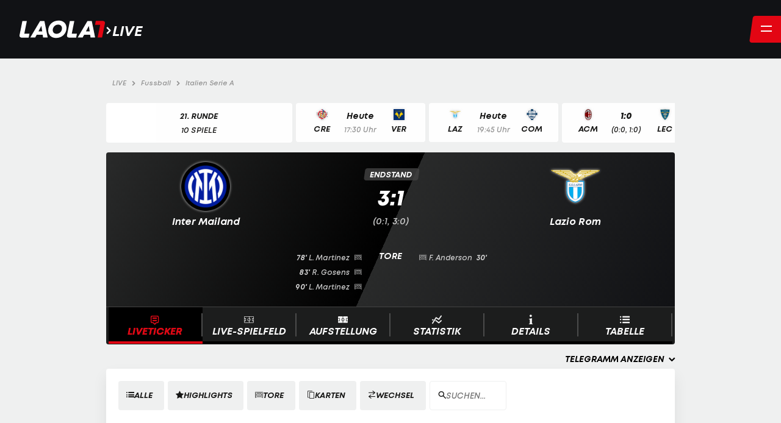

--- FILE ---
content_type: text/html
request_url: https://matchcenter.laola1.at/Fussball/Italien/SerieA/match/34287139?breadcrumbs=true&customer=laola1&sync=true
body_size: 1075
content:
<!DOCTYPE html>
<html lang="de">
<head>
    <meta charset="utf-8">
    <meta name="viewport" content="width=device-width,initial-scale=1.0">
    <title>LAOLA1 Matchcenter</title>
    <style>
        @keyframes rotate {
            0% {
                transform: rotate(0deg);
            }
            100% {
                transform: rotate(360deg);
            }
        }
        .loader {
            position: relative;
            width: 48px;
            height: 48px;
            padding: 10px;
            margin: auto;
            animation: rotate 1.2s cubic-bezier(0.5, 0, 0.5, 1) infinite;
        }
        .loader:before, .loader:after {
            box-sizing: border-box;
            display: block;
            position: absolute;
            content: "";
            width: 48px;
            height: 48px;
            border: 12px solid;
            border-radius: 50%;
            animation: rotate 1.2s cubic-bezier(0.5, 0, 0.5, 1) infinite;
            border-color: black transparent transparent transparent;
        }
        .loader:after {
            animation-delay: -0.45s;
        }
        .loader:before {
            animation-delay: -0.3s;
        }
    </style>
    <link rel="apple-touch-icon" sizes="180x180" href="/favicon/new/apple-touch-icon.png">
    <link rel="icon" type="image/png" sizes="32x32" href="/favicon/new/favicon-32x32.png">
    <link rel="icon" type="image/png" sizes="16x16" href="/favicon/new/favicon-16x16.png">
    <meta name="msapplication-TileColor" content="#1c1d1d">
    <meta name="theme-color" content="#1c1d1d">
    <link rel="preload" as="font" href="/static/fonts/mont/subset-Mont-Regular.woff2" type="font/woff2" crossorigin>
    <link rel="preload" as="font" href="/static/fonts/mont/subset-Mont-BoldItalic.woff2" type="font/woff2" crossorigin>
    <link rel="preload" as="font" href="/static/fonts/mont/subset-Mont-HeavyItalic.woff2" type="font/woff2" crossorigin>
    <link rel="preload" as="font" href="/static/fonts/mont/subset-Mont-SemiBoldItalic.woff2" type="font/woff2" crossorigin>
    <link rel="preload" as="font" href="/static/fonts/l1icons/l1icons-2022.woff2" type="font/woff2" crossorigin>
    <link rel="preconnect" href="https://www.laola1.at">

  <script type="module" crossorigin src="/assets/index-C7NukCX7.js"></script>
  <link rel="modulepreload" crossorigin href="/assets/vendor-DC48wLKf.js">
  <link rel="stylesheet" crossorigin href="/assets/index-DlYj_t3Y.css">
  <script type="module">import.meta.url;import("_").catch(()=>1);(async function*(){})().next();if(location.protocol!="file:"){window.__vite_is_modern_browser=true}</script>
  <script type="module">!function(){if(window.__vite_is_modern_browser)return;console.warn("vite: loading legacy chunks, syntax error above and the same error below should be ignored");var e=document.getElementById("vite-legacy-polyfill"),n=document.createElement("script");n.src=e.src,n.onload=function(){System.import(document.getElementById('vite-legacy-entry').getAttribute('data-src'))},document.body.appendChild(n)}();</script>
</head>
<body>
<noscript>
    <strong>Bitte aktiviere Javascript um diese Applikation zu nutzen.</strong>
</noscript>
<div id="app">
    <div class="loader" style="margin-top: calc(35vh - 24px)"></div>
</div>
<!-- built files will be auto injected -->

  <script nomodule>!function(){var e=document,t=e.createElement("script");if(!("noModule"in t)&&"onbeforeload"in t){var n=!1;e.addEventListener("beforeload",(function(e){if(e.target===t)n=!0;else if(!e.target.hasAttribute("nomodule")||!n)return;e.preventDefault()}),!0),t.type="module",t.src=".",e.head.appendChild(t),t.remove()}}();</script>
  <script nomodule crossorigin id="vite-legacy-polyfill" src="/assets/polyfills-legacy-CjiVSTAs.js"></script>
  <script nomodule crossorigin id="vite-legacy-entry" data-src="/assets/index-legacy-Ca1X_Bi0.js">System.import(document.getElementById('vite-legacy-entry').getAttribute('data-src'))</script>
</body>
</html>


--- FILE ---
content_type: text/css
request_url: https://matchcenter.laola1.at/assets/index-DlYj_t3Y.css
body_size: 19506
content:
.playoff-matches .swiper-container .css-slider,.playoff-finals .swiper-container .css-slider{overflow-x:unset}.conference-link{gap:0!important}.match-nav-wrapper{z-index:1000000;min-height:44px;padding:1em 0}.match-nav{list-style:none;display:flex;align-items:stretch}.match-nav .swiper-container{flex:2;margin:0;padding:0;position:relative}.match-nav .swiper-container .match-link .live-date span{position:relative;display:block;margin:1px 0 -1px;overflow:hidden;text-overflow:ellipsis}.match-nav .swiper-container:nth-child(2n) .css-slider .btn .match-link:before{clip-path:polygon(0% 0%,0% 100%,100% 0%)}.match-nav .btn .match-link{display:block;background:#fff;text-decoration:none;padding:10px 1em;color:#161615;border-radius:4px;position:relative}.match-nav .btn .match-link:hover:before{background:#ddd}.match-nav .btn .match-link.router-link-active:before{background:#111215}.match-nav .btn .match-link strong,.match-nav .btn .match-link .conference{font-size:13px;text-transform:uppercase;line-height:22px;font-style:italic;display:flex;text-align:center;align-items:center;justify-content:center;white-space:nowrap}.match-nav .btn .team{font-weight:700;width:30%;text-align:center;display:block;padding:0;white-space:nowrap}.match-nav .btn time+time{font-weight:600;font-size:12px;padding:0;margin:1px 0 -1px}.match-nav .btn .status span{position:relative;display:block;margin:1px 0 -1px;overflow:hidden;text-overflow:ellipsis}.match-content-wrapper .swiper-container ul{overflow-x:auto;padding-inline-start:0}.match-content-wrapper .swiper-container .btn .match-link:before{content:"";width:20px;height:100%;display:block;top:0;right:-18px;position:absolute;background:#fff;clip-path:polygon(0% 0%,0% 100%,100% 100%)}.match-content-wrapper .swiper-container .btn .match-link.router-link-active:before{background:#111215}.match-content-wrapper .swiper-container .btn .match-link:hover{background:#dbdcdd}.match-content-wrapper .swiper-container .btn .match-link:hover:before{background:#ddd}.dark-mode .match-nav .btn .match-link{color:#f4f4f4;background:#262832}.dark-mode .match-nav .btn .match-link:hover{background:#434343}.dark-mode .match-nav .btn .match-link.admiral{background:#5e5e5e}.dark-mode .match-content-wrapper .swiper-container .btn .match-link:before{background:#262832}.dark-mode .match-content-wrapper .swiper-container .btn .match-link.router-link-active:before{background:#dbdcdd}.dark-mode .match-content-wrapper .swiper-container .btn .match-link:hover:before{background:#434343}@media screen and (max-width:900px){.match-nav-wrapper{padding:.5em 0}.match-nav .swiper-container{flex:3}.match-nav .swiper-container .match-link{flex-wrap:nowrap}.match-nav .swiper-container .match-link .match-info{white-space:nowrap;overflow:hidden;text-overflow:ellipsis;line-height:22px}.match-nav .swiper-container .match-link .match-info span{font-size:.9em;line-height:1.25em}.match-nav .swiper-container .match-link .category-info{display:none}.match-nav .swiper-container .match-link .conference{display:block}.match-nav .btn.conference-btn .match-link{flex-direction:row;align-items:center;gap:4px;justify-content:space-between}.match-nav .btn.conference-btn .match-link em{font-size:.8em}.match-nav .btn .match-link{padding-left:.5em;padding-right:.5em}.match-nav .btn .team{display:flex;gap:4px}.match-nav .btn .team .crest{padding:1px 0 3px}.match-nav .btn .team .competitor-short{padding:0;font-weight:600}.match-nav .btn .team.away{flex-direction:row-reverse}.match-nav .btn.match-invalid .status{margin:1px auto}.match-nav .btn time{font-size:10px;font-weight:700}}.page-overlay-wrapper{position:absolute;z-index:10000000;width:100%;height:100%;top:0;left:0}.page-overlay-wrapper.hidden{display:none}.page-overlay-wrapper .close-btn{z-index:1200000;position:absolute;right:5px;margin-top:-12px;padding:2px 0 0 1px;width:31px;height:30px;cursor:pointer;border:2px solid #dbdcdd;-webkit-border-radius:50%;-moz-border-radius:50%;border-radius:50%;-moz-background-clip:padding;-webkit-background-clip:padding-box;background-clip:padding-box;background:#434343;color:#fff;font-size:14px;line-height:32px;text-align:center;pointer-events:all}.page-overlay-wrapper .close-btn em{color:#fff;margin:0;font-size:1em;display:inline-block}.page-overlay-wrapper .close-btn:hover{background:#e30613}.page-overlay-bg{width:100%;height:100%;position:absolute;top:0;left:0;background:rgba(0,0,0,.6);cursor:pointer}.page-overlay{top:52%;border-radius:5px;position:absolute;background:#fff;color:#000;width:100%;max-width:632px;margin-left:50%;transform:translate(-50%);overflow-y:auto}.page-overlay:after{display:block;content:"";clear:both}@media screen and (max-width:640px){.page-overlay{width:calc(100% - 10px);left:5px;top:12%;margin:0;transform:translateY(0);background:#fff;overflow-y:auto}}.breadcrumbs-wrapper{min-height:33px}.breadcrumbs-wrapper ul{margin:0;list-style:none;display:flex;padding:1.5em 10px .5em}.breadcrumbs-wrapper ul li.crumb{line-height:17px;display:flex;height:17px}.breadcrumbs-wrapper ul li.crumb .bread-link{color:#909090;text-decoration:none;font-size:11px;font-style:italic;float:left;font-weight:400}.breadcrumbs-wrapper ul li.crumb .bread-link:hover{color:#1c1d1d}.breadcrumbs-wrapper ul li.crumb>.ico-arrow-right{font-size:.5em;padding:0 8px;align-self:center;color:#909090}.breadcrumbs-wrapper ul li.crumb h1{margin:0;font-weight:400;font-size:1em}.dark-mode .breadcrumbs-wrapper ul li.crumb .bread-link:hover{color:#f4f4f4}@media screen and (max-width:900px){.breadcrumbs-wrapper ul{margin:0;list-style:none;display:flex;padding-top:1em}}.tabnav-wrapper{z-index:1000;height:auto;margin:0 0 .5em;box-sizing:border-box;background:#1c1d1d;min-height:41px;border-top:1px #434343 solid;border-bottom-left-radius:4px;border-bottom-right-radius:4px;position:sticky;top:0;padding:0 4px}.tabnav-wrapper .swiper-next,.tabnav-wrapper .swiper-prev{height:100%;line-height:62px;background:transparent;border:0;color:#fff;z-index:100;text-align:center;font-size:12px;padding:0 1em}.tabnav-wrapper .swiper-next{background:linear-gradient(90deg,rgba(17,18,21,0),#111215 35%)}.tabnav-wrapper .swiper-prev{background:linear-gradient(270deg,rgba(17,18,21,0),#111215 35%)}.tabnav-wrapper .swiper-button-disabled{display:none}.tabnav{margin:0;list-style:none;display:flex;padding:0;width:100%;gap:0;min-height:61px}.tabnav .link{flex:1}.tabnav .link:hover{background:#000}.tabnav .link-label{border-right:2px solid #4c4c4c;padding-right:15px}.tabnav .nav-link{border-bottom:4px solid black;display:block;text-decoration:none;color:#fff;text-overflow:ellipsis;text-transform:uppercase;font-style:italic;font-weight:700;text-align:center;padding:10px 0 8px 15px;line-height:18px;min-width:94px}.tabnav .nav-link em{margin:auto;font-size:16px;line-height:20px;color:#f5f5f5}.tabnav .nav-link .label{white-space:nowrap}.tabnav .nav-link.router-link-active{font-weight:700;border-bottom:4px solid #e30613;color:#e30613;text-shadow:0 0 .05em #f9232f;background:#000}.tabnav .nav-link.router-link-active em{color:#e30613}.dark-mode .tabnav-wrapper{background:#111215;border-top-color:#262832}.dark-mode .tabnav .link:hover{background:#1c1e26}@media screen and (max-width:900px){.tabnav-wrapper.sticky{background:#111215;position:fixed;top:48px;z-index:10000000}.tabnav .nav-link{font-size:13px}.tabnav .nav-link .label{width:auto}}.score[data-v-eb9e1f24]{width:30%;margin:42px auto 8px;text-align:center;font-weight:900;font-size:35px;line-height:35px;font-style:italic}.score .score-info[data-v-eb9e1f24]{display:inline;font-size:80%;line-height:80%;font-weight:400}.matchheader .subscore{width:30%;margin:0 auto;text-align:center;font-size:15px;line-height:32px;display:block;font-style:italic;color:#cdcdcd}@media screen and (max-width:900px){.matchheader .subscore{font-size:14px;line-height:16px}}.matchheader .aggregate-score[data-v-67f6ae16]{width:30%;margin:0 auto;text-align:center;font-size:16px;line-height:32px;display:block;font-style:italic;color:#cdcdcd}@media screen and (max-width:900px){.matchheader .aggregate-score[data-v-67f6ae16]{font-size:14px;margin-top:3px}}#match-countdown{color:#fff;font-size:20px;line-height:20px;padding:.5em 0;display:block;font-style:normal;width:100%}@media screen and (max-width:900px){#match-countdown{font-size:16px}}.shine{background:#cdcdcd linear-gradient(90deg,#cdcdcd,#fff 20%,#cdcdcd 40%) no-repeat;-webkit-background-clip:text;-webkit-text-fill-color:transparent;animation:shine 5s infinite linear}@keyframes shine{0%{background-position:-300px 0}to{background-position:300px 0}}.status[data-v-da659ee9]{justify-content:center;position:relative;padding:0 .75em;font-weight:700;font-style:italic;font-size:13px;line-height:20px;text-transform:uppercase;color:#fff;display:flex;align-items:center;width:fit-content;margin:1em auto}.status span[data-v-da659ee9]{position:relative;display:block;margin:1px 0 -1px;overflow:hidden;text-overflow:ellipsis}.status[data-v-da659ee9]:before{position:absolute;display:block;content:"";top:0;bottom:0;right:0;width:100%;height:20px;background:rgba(67,67,67,.8);transform:skew(-8deg);transform-origin:bottom right;border-radius:4px}.match-invalid .status[data-v-da659ee9],.match-pre .status[data-v-da659ee9]{color:#fff;text-transform:none;font-size:20px;line-height:34px;font-weight:600;padding:0 .25em;max-width:35%;margin:2em auto 0;width:auto}.match-invalid .status[data-v-da659ee9]:before,.match-pre .status[data-v-da659ee9]:before{display:none}.match-pre .status[data-v-da659ee9]{flex-wrap:wrap;height:60px}.match-live .status[data-v-da659ee9]:before{background:#e30613}.match-live .status #match-timer[data-v-da659ee9]{padding-left:8px}.dark-mode .status[data-v-da659ee9]:before{background:rgba(46,47,53,.8)}@media all and (max-width:600px){.match-invalid .status[data-v-da659ee9],.match-pre .status[data-v-da659ee9]{font-size:14px;line-height:20px}}.odds-wrapper{clear:both;position:relative;justify-content:center;display:flex;margin:0 auto;padding-top:.5em;font-style:italic;font-weight:600}.odds-wrapper a{min-height:0}.odds-wrapper .odds .admiral,.odds-wrapper .odds .bet-at-home,.odds-wrapper .odds .betway,.odds-wrapper .odds .happybet,.odds-wrapper .odds .tipico,.odds-wrapper .odds .unibet,.odds-wrapper .odds .williamhill{background:#ddd;border-radius:4px;padding:4px 16px 4px 4px}.odds-wrapper .odds .bwin{background:#333;border-radius:4px;padding:4px 16px 4px 4px}.odds-wrapper .odds .bwin .odd-title{color:#333}.odds-wrapper .odds .win2day{background:#d70a2d;border-radius:4px;padding:4px 16px 4px 4px}.odds-wrapper .odds .interwetten{background:#ffd200;border-radius:4px;padding:4px 16px 4px 4px}.odds-wrapper .odds .odd-block-wrapper{display:flex;gap:.25em}.odds-wrapper .odds .odd-title{color:#909090}.odds-wrapper .odds .odd-block{padding:4px 8px 2px;gap:1em;display:flex;color:#434343;background:#fff;font-size:12px;align-items:center;border-radius:4px;cursor:pointer;line-height:16px}.odds-wrapper .odds .odd-block:hover{background:#dbdcdd}.odds-wrapper .odds .odds-supplier-logo-link{display:block}.odds-wrapper .odds .odds-supplier-logo-link img{display:block;height:18px;width:auto;margin-left:12px;min-width:56px}.odds-wrapper .bwin .odd-block{background:#ffca05}.odds-wrapper .bwin .odd-block:hover{background:#ffd538}.odds-wrapper .bwin .odd-outcome{color:#000}.odds-wrapper .bwin .odds-supplier-logo-link img{margin-top:1px}.odds-wrapper .interwetten .odd-block{background:#fff}.odds-wrapper .interwetten .odd-title,.odds-wrapper .interwetten .odd-outcome{color:#000;font-weight:700}.odds-wrapper .interwetten .odds-supplier-logo-link img{width:30px;margin-top:2px}.odds-wrapper .interwetten .odds-supplier-logo-link img.ad-pixel{width:1px;height:1px;min-width:1px}.odds-wrapper .interwetten .odd-icon{min-width:80px!important}.odds-wrapper .bet-at-home .odd-outcome{color:#629917}.odds-wrapper .bet-at-home .odds-supplier-logo-link img{margin-top:1px}.odds-wrapper .admiral .odd-outcome{color:#002454}.odds-wrapper .admiral .odds-supplier-logo-link img{margin-top:2px}.odds-wrapper .unibet .odd-outcome{color:#3eab37}.odds-wrapper .unibet .odds-supplier-logo-link img{margin-top:2px}.odds-wrapper .happybet .odd-outcome{color:#76a330}.odds-wrapper .happybet .odds-supplier-logo-link img{margin-top:2px}.odds-wrapper .win2day .odd-outcome{color:#111215}.odds-wrapper .win2day .odds-supplier-logo-link img{margin-top:3px}.odds-wrapper .tipico .odd-outcome{color:#dc0233}.odds-wrapper .tipico .odds-supplier-logo-link img{margin-top:3px}.odds-wrapper .betway .odd-outcome{color:#00a826}.odds-wrapper .betway .odds-supplier-logo-link img{margin-top:3px}.odds-wrapper .williamhill .odd-outcome{color:#bca979}.odds-wrapper .williamhill .odds-supplier-logo-link img{margin-top:3px}.odds-wrapper.dark-theme .odds{color:#fff;border-radius:4px}.odds-wrapper.dark-theme .odds .odd-block{background:#1c1d1d}.odds-wrapper.dark-theme .odds-hint-tipico{font-size:10px;margin-bottom:2px}.odds-wrapper.dark-theme .odds-hint-interwetten{font-size:11px;color:#333;margin:4px 0 -6px 6px}.odds-wrapper.dark-theme .bwin{background:#434343}.odds-wrapper.dark-theme .bwin .odd-block{background:#ffca05}.odds-wrapper.dark-theme .bwin .odd-block:hover{background:#ffd538}.odds-wrapper.dark-theme .bwin .odd-outcome{color:#000}.odds-wrapper.dark-theme .interwetten{background:#ffd200}.odds-wrapper.dark-theme .interwetten .odd-block{background:#fff}.odds-wrapper.dark-theme .interwetten .odd-title,.odds-wrapper.dark-theme .interwetten .odd-outcome{color:#000;font-weight:700}.odds-wrapper.dark-theme .bet-at-home{background:#434343}.odds-wrapper.dark-theme .bet-at-home .odd-outcome{color:#7ec51e}.odds-wrapper.dark-theme .admiral{background:#434343}.odds-wrapper.dark-theme .admiral .odd-outcome{color:#dbdcdd}.odds-wrapper.dark-theme .unibet{background:#434343}.odds-wrapper.dark-theme .unibet .odd-outcome{color:#3eab37}.odds-wrapper.dark-theme .happybet{background:#434343}.odds-wrapper.dark-theme .happybet .odd-outcome{color:#92c73f}.odds-wrapper.dark-theme .tipico{background:#434343}.odds-wrapper.dark-theme .tipico .odd-outcome{color:#fff}.odds-wrapper.dark-theme .betway{background:#434343}.odds-wrapper.dark-theme .betway .odd-outcome{color:#00a826}.odds-wrapper.dark-theme .win2day .odd-block{background:#fff;border:1px solid #d70a2d}.odds-wrapper.dark-theme .win2day .odd-block:hover{color:#d70a2d}.odds-wrapper.dark-theme .win2day .odd-outcome{color:#111215}.odds-wrapper.dark-theme .williamhill{background:#434343}.odds-wrapper.dark-theme .williamhill .odd-outcome{color:#bca979}.dark-mode{background:#262832;color:#f4f4f4}.dark-mode .odds-wrapper .odds .odd-block{background:#262832;color:#717586}.dark-mode .odds-wrapper .odds .odd-block:hover{background:#111215;color:#f4f4f4}.dark-mode .odds-wrapper .odds.interwetten .odd-block{background:#fff;color:#000}.dark-mode .odds-wrapper .odds.interwetten .odd-block:hover{background:#dbdcdd;color:#f4f4f4}.dark-mode .odds-wrapper .odds.admiral .odd-outcome{color:#dbdcdd}.dark-mode .odds-wrapper .odds.admiral .odd-outcome:hover{color:#fff}.dark-mode .odds-wrapper .odds.win2day .odd-block{background:#dbdcdd}.dark-mode .odds-wrapper .odds.win2day .odd-block:hover{color:#fff}.dark-mode .odds-wrapper .odds.bwin .odd-block{background:#ffca05}.dark-mode .odds-wrapper .odds.bwin .odd-block:hover{color:#fff}.odds-hint-tipico{font-size:10px}.odds-hint-interwetten{font-size:11px;color:#333;margin:0 0 -6px 6px}@media screen and (max-width:900px){.odds-wrapper .odds{margin:.5em auto 0}}.scorer-wrapper{position:relative;padding:2em 0 0;clear:both;display:flex}.scorer-wrapper:after{display:block;content:"";clear:both}.scorer-wrapper .scorers{width:45%;margin:0;padding:0;list-style:none;overflow:hidden;text-align:center}.scorer-wrapper .scorers.home{text-align:right;order:1}.scorer-wrapper .scorers.home .scorer em{float:right;margin:5px 0 0 8px}.scorer-wrapper .scorers.away{text-align:left;order:3}.scorer-wrapper .scorers .scorer{color:#cdcdcd;display:block;font-size:12px;line-height:18px;font-style:italic;cursor:pointer}.scorer-wrapper .scorers .scorer em{margin-right:4px}.scorer-wrapper .scorers time{font-weight:700;display:inline-block;padding:3px;min-width:18px}.scorer-wrapper:after{order:2;content:"Tore";color:#fff;font-weight:700;font-size:14px;line-height:19px;font-style:italic;display:block;text-transform:uppercase;width:10%;text-align:center;margin:0 auto}@media screen and (max-width:767px){.scorer-wrapper{padding-top:1em}.scorer-wrapper:after{display:none}.scorer-wrapper .scorer{width:100%}.scorer-wrapper .scorers{width:50%}.scorer-wrapper .scorers.home{text-align:left}.scorer-wrapper .scorers.home .scorer em{margin:5px 8px 0 16px;float:left}.scorer-wrapper .scorers.away{text-align:right}.scorer-wrapper .scorers.away .scorer em{float:right;margin:5px 16px 0 8px}}.competitor-flag{padding:0 6px;height:16px;filter:drop-shadow(0 0 2px #cdcdcd)}.penalties{margin:1.5em 1em 0;display:flex;justify-content:center;gap:2em}.penalties-a,.penalties-h{width:calc(50% - 2em);display:flex;flex-wrap:wrap;gap:1em;background:rgba(67,67,67,.8);border-radius:4px;padding:.5em 1em}.dark-mode .penalties .penalties-a,.dark-mode .penalties .penalties-h{background:rgba(46,47,53,.8)}@media all and (max-width:900px){.penalties{gap:1em;justify-content:space-between}.penalties-a,.penalties-h{gap:.5em}.penalties-a{margin-right:1em}.penalties-h{margin-left:1em}}.report-wrapper{padding-top:20px;padding-bottom:6px;clear:both;text-align:center}.report-wrapper .report-link{font-size:16px;line-height:16px;font-style:italic;text-align:right;text-decoration:none;padding:6px;background:#1c1d1d;color:#fff;border-radius:4px}.report-wrapper .report-link:hover{background:#eff0f0;color:#434343}.report-wrapper .report-link em{color:#e30613}.matchheader{border-top-left-radius:4px;border-top-right-radius:4px;color:#fff;position:relative;overflow:hidden;text-align:center;min-height:140px;background:linear-gradient(114deg,#292a2a,#000 50%,#292a2a 50%,#111215);padding-bottom:20px}.matchheader .competitors-wrapper{margin:16px 0 0}.matchheader .competitors-wrapper .team{font-weight:700;font-size:16px;line-height:18px;font-style:italic;width:35%;text-align:center}.matchheader .competitors-wrapper .team .competitor-flag{display:block;margin:0 auto 20px;height:40px}.matchheader .competitors-wrapper .team img{display:block;margin:0 auto;height:80px;width:auto}.matchheader .competitors-wrapper .team span{padding:8px 8px 0;display:block}.matchheader .competitors-wrapper .team span.competitor-short{display:none}.matchheader .competitors-wrapper .team span.competitor-full{display:block;word-wrap:break-word;overflow-wrap:break-word}.matchheader .competitors-wrapper .team.home{float:left}.matchheader .competitors-wrapper .team.away{float:right}.matchheader .score{margin:46px auto 4px}.matchheader .status{margin:2em auto 0}.matchheader .status+.score{margin-top:12px}.dark-mode .matchheader{background:linear-gradient(114deg,#111215,#1c1e26 50%,#111215 50%,#111215)}@media screen and (max-width:900px){.matchheader{border-radius:0;min-height:120px}.matchheader .competitors-wrapper .team{width:30%}.matchheader .competitors-wrapper .team img{height:60px}.matchheader .competitors-wrapper .team span{font-size:14px}}.flag{width:23px;filter:drop-shadow(0 0 2px 0 @lightgray)}.flag.disabled{opacity:.5}.flag.asIcon{width:16px!important;height:12px}.s-wrapper{display:flex;justify-content:flex-end;gap:.5em;margin:.5em 0}.value-select{font-size:14px;line-height:40px;font-weight:700;font-style:italic;font-family:Mont,Arial,sans-serif;border-radius:4px;color:#161615;height:40px;border:1px solid #cdcdcd;background:#fff;padding:0 6px;margin:0;max-width:50%;cursor:pointer}.value-select:focus-visible{outline:none}.value-select:hover{background:#fff;border:1px solid #434343;outline:none;box-shadow:rgba(28,29,29,.075) 0 .75em 1.5em}.value-select option:hover{background:#111215}.value-select.active{background:#000!important;color:#fff!important}.dark-mode .value-select{color:#f4f4f4;background:#000}.dark-mode .value-select:hover{background:#2e2f35}.dark-mode .value-select option,.dark-mode .value-select option:hover{background:#1c1e26}@media all and (max-width:400px){.s-wrapper{justify-content:center;gap:.2em}.value-select{font-size:12px;height:36px;max-width:40%}}.sport-select:before{display:none!important}.filter-wrapper .value-select{font-weight:700;font-size:14px;line-height:32px;font-style:italic;text-transform:uppercase;background:#dbdcdd;color:#434343;border:none;margin:0;min-width:170px}.filter-wrapper .active .value-select{background:#f6f6f6}.dark-mode .filter-wrapper .value-select:hover{background:#1c1d1d;color:#dbdcdd}.filter-wrapper{margin-bottom:1em}.btn-filter{font-size:13px;line-height:40px;font-style:italic;display:block;cursor:pointer;padding:0;font-weight:600}.btn-filter:after{display:inline;content:":"}.btn-filter em{margin:8px}.btn-filter em.ico-arrow-up.toggle,.btn-filter .toggle{display:none}.btn-filter .count{margin:0 8px;color:#e30613;display:none}.btn-filter.fade-in .ico-arrow-up{display:none}.btn-filter.fade-in .ico-arrow-down,.btn-filter.fade-out .ico-arrow-up{display:inline-block}.btn-filter.fade-out .ico-arrow-down{display:none}.filter{list-style:none;margin:0;padding:0 0 16px;display:flex}.filter .list-filter{border-radius:4px;display:flex;align-items:center;gap:6px;padding:0 .5em 0 1em;margin:0 6px 0 0;font-weight:700;font-size:13px;line-height:48px;font-style:italic;text-transform:uppercase;background:#eff0f0;color:#161615;cursor:pointer;transition:all ease .2s;-webkit-user-select:none;-moz-user-select:-moz-none;-ms-user-select:none;user-select:none;white-space:nowrap}.filter .list-filter:before{content:"";color:#fff;display:block;order:3;width:12px;font-size:20px;font-weight:400}.filter .list-filter:hover{background:#dbdcdd}.filter .list-filter.active{color:#fff;background:#111215}.filter .list-filter.active:not(.all):before{content:"×"}.filter .list-filter em{margin-top:-.1em;margin-bottom:.1em}.filter .list-filter.disabled,.filter .list-filter.disabled:hover{color:#cdcdcd;cursor:default;pointer-events:none}.filter .search-filter{border:1px solid #eff0f0;background:#fff;line-height:46px}.filter .search-filter:hover{background:#fff;color:#161615;border-color:#dbdcdd}.filter .search-filter .search{border:none;vertical-align:middle;padding:0;width:80px;font-style:italic;font-family:Mont,Arial,sans-serif;text-transform:uppercase;transition:all ease .2s;background:transparent}.filter .search-filter .search:focus-visible{outline:0}.filter .search-filter.active{border-color:#111215}.filter .search-filter.active:hover{background:#111215;color:#fff}.filter .search-filter.active .search{color:#fff}.dark-mode .filter .list-filter{background:#262832;color:#f4f4f4}.dark-mode .filter .list-filter:hover,.dark-mode .filter .list-filter.active{background:#3c3f4f}.dark-mode .filter .search-filter{border-color:#1c1e26}@media screen and (max-width:900px){.filter-wrapper{margin-bottom:.5em;border-bottom:1px solid #eff0f0}.btn-filter{text-align:center;display:flex;gap:.5em;justify-content:center}.btn-filter:after{display:none}.btn-filter .toggle{display:block}.btn-filter .count{display:block;margin:0}.filter{display:block;padding:0;text-align:left}.filter.toggle{display:none}.filter .list-filter{margin:0;border:0;line-height:48px;background:none;border-top:1px solid #eff0f0;border-radius:0;justify-content:center}.filter .list-filter:hover{background:#eff0f0}.filter .list-filter:before{margin-left:auto;padding:0 .5em}.filter .list-filter.active{background:#111215}.filter .search-filter{height:48px}.filter .search-filter .search{width:100%}}@font-face{font-family:winterolympicicons;src:url(/static/fonts/winterolympicicons/winterolympicicons.eot);src:url(/static/fonts/winterolympicicons/winterolympicicons.eot#iefix) format("embedded-opentype"),url(/static/fonts/winterolympicicons/winterolympicicons.ttf) format("truetype"),url(/static/fonts/winterolympicicons/winterolympicicons.woff) format("woff"),url(/static/fonts/winterolympicicons/winterolympicicons.woff2) format("woff2"),url(/static/fonts/winterolympicicons/winterolympicicons.svg#winterolympicicons) format("svg");font-weight:400;font-style:normal;font-display:block}[class^=icowoly-],[class*=" icowoly-"]{font-family:winterolympicicons!important;speak:never;font-style:normal;font-weight:400;font-variant:normal;text-transform:none;line-height:1;-webkit-font-smoothing:antialiased;-moz-osx-font-smoothing:grayscale}.icowoly-biathlon:before{content:""}.icowoly-bob:before{content:""}.icowoly-curling:before{content:""}.icowoly-eishockey:before{content:""}.icowoly-eiskunstlauf:before{content:""}.icowoly-eisschnelllauf:before{content:""}.icowoly-nordischekombination:before{content:""}.icowoly-rennrodeln:before{content:""}.icowoly-shorttrack:before{content:""}.icowoly-skeleton:before{content:""}.icowoly-skialpin:before{content:""}.icowoly-skibergsteigen:before{content:""}.icowoly-skifreestyle:before{content:""}.icowoly-skilanglauf:before{content:""}.icowoly-skispringen:before{content:""}.icowoly-snowboard:before{content:""}.icowoly-zeremonie:before{content:""}@font-face{font-family:olympicicons;src:url(/static/fonts/olympicicons/olympicicons.eot);src:url(/static/fonts/olympicicons/olympicicons.eot#iefix) format("embedded-opentype"),url(/static/fonts/olympicicons/olympicicons.woff2) format("woff2"),url(/static/fonts/olympicicons/olympicicons.woff) format("woff"),url(/static/fonts/olympicicons/olympicicons.ttf) format("truetype"),url(/static/fonts/olympicicons/olympicicons.svg#l1icons) format("svg");font-weight:400;font-style:normal;font-display:block}[class^=icoly-],[class*=" icoly-"]{font-family:olympicicons,"sans-serif"!important;speak:never;font-style:normal;font-weight:400;font-size:.8em;font-variant:normal;text-transform:none;-webkit-font-smoothing:antialiased;-moz-osx-font-smoothing:grayscale}.icoly-3x3basketball:before{content:""}.icoly-7errugby:before{content:""}.icoly-badminton:before{content:""}.icoly-basketball:before{content:""}.icoly-beachvolleyball:before{content:""}.icoly-bogenschiessen:before{content:""}.icoly-boxen:before{content:""}.icoly-breaking:before{content:""}.icoly-fechten:before{content:""}.icoly-fussball:before{content:""}.icoly-geraetturnen:before{content:""}.icoly-gewichtheben:before{content:""}.icoly-golf:before{content:""}.icoly-handball:before{content:""}.icoly-hockey:before{content:""}.icoly-judo:before{content:""}.icoly-kanurennsport:before{content:""}.icoly-kanuslalom:before{content:""}.icoly-leichtathletik:before{content:""}.icoly-marathonschwimmen:before{content:""}.icoly-freiwasserschwimmen:before{content:""}.icoly-modernerfuenfkampf:before{content:""}.icoly-radsportbahnradrennen:before{content:""}.icoly-radsportbahn:before{content:""}.icoly-radsportbmxfreestyle:before{content:""}.icoly-radsportbmxrace:before{content:""}.icoly-radsportmountainbike:before{content:""}.icoly-radsportstrasse:before{content:""}.icoly-reiten:before{content:""}.icoly-rhythmischesportgymnastik:before{content:""}.icoly-ringen:before{content:""}.icoly-rudern:before{content:""}.icoly-schiessen:before{content:""}.icoly-schwimmen:before{content:""}.icoly-segeln:before{content:""}.icoly-skateboard:before{content:""}.icoly-sportklettern:before{content:""}.icoly-surfen:before{content:""}.icoly-synchronschwimmen:before{content:""}.icoly-taekwondo:before{content:""}.icoly-tennis:before{content:""}.icoly-tischtennis:before{content:""}.icoly-trampolinturnen:before{content:""}.icoly-triathlon:before{content:""}.icoly-volleyball:before{content:""}.icoly-wasserball:before{content:""}.icoly-wasserspringen:before{content:""}.icoly-zeremonie:before{content:""}@font-face{font-family:sport;src:url(/static/fonts/sports/sports.eot);src:url(/static/fonts/sports/sports.eot#iefix) format("embedded-opentype"),url(/static/fonts/sports/sports.woff2) format("woff2"),url(/static/fonts/sports/sports.woff) format("woff"),url(/static/fonts/sports/sports.ttf) format("truetype"),url(/static/fonts/sports/sports.svg#l1icons) format("svg");font-weight:400;font-style:normal;font-display:block}[class^=icosp-],[class*=" icosp-"]{font-family:sport,sans-serif!important;speak:never;font-style:normal;font-weight:400;font-variant:normal;text-transform:none;line-height:1;font-size:2em;-webkit-font-smoothing:antialiased;-moz-osx-font-smoothing:grayscale}.icosp-kanu:before{content:""}.icosp-kanurennsport:before{content:""}.icosp-bogenschiessen:before{content:""}.icosp-leichtathletik:before{content:""}.icosp-badminton:before{content:""}.icosp-baseball:before{content:""}.icosp-basketball:before{content:""}.icosp-3x3basketball:before{content:""}.icosp-pelota:before{content:""}.icosp-beachvolleyball:before{content:""}.icosp-biathlon:before{content:""}.icosp-radsportbmxfreestyle:before{content:""}.icosp-bmxfreestyle:before{content:""}.icosp-bob:before,.icosp-bobfahren:before{content:""}.icosp-boxen:before{content:""}.icosp-breaking:before{content:""}.icosp-breakdance:before{content:""}.icosp-kanuslalom:before{content:""}.icosp-zeremonie:before{content:""}.icosp-sportklettern:before{content:""}.icosp-cricket:before{content:""}.icosp-croquet:before{content:""}.icosp-curling:before{content:""}.icosp-bmx:before{content:""}.icosp-radsportbmxrace:before{content:""}.icosp-radsportmountainbike:before{content:""}.icosp-mountainbike:before{content:""}.icosp-radsport:before{content:""}.icosp-radsportstrasse:before{content:""}.icosp-radsportbahnradrennen:before{content:""}.icosp-radsportbahn:before{content:""}.icosp-wasserspringen:before{content:""}.icosp-reiten:before{content:""}.icosp-dressurreiten:before{content:""}.icosp-vielseitigkeitsreiten:before{content:""}.icosp-springreiten:before{content:""}.icosp-kunstreiten:before{content:""}.icosp-fechten:before{content:""}.icosp-handball:before{content:""}.icosp-hockey:before{content:""}.icosp-fussball:before{content:""}.icosp-golf:before{content:""}.icosp-geraetturnen:before{content:""}.icosp-kunstturnen:before{content:""}.icosp-rhythmischesportgymnastik:before{content:""}.icosp-trampolinturnen:before{content:""}.icosp-eishockey:before{content:""}.icosp-jeudepaume:before{content:""}.icosp-judo:before{content:""}.icosp-karate:before{content:""}.icosp-kumite:before{content:""}.icosp-lacrosse:before{content:""}.icosp-rennrodeln:before{content:""}.icosp-militaerpatrouille:before{content:""}.icosp-motorboot:before{content:""}.icosp-nordischekombination:before{content:""}.icosp-modernerfuenfkampf:before{content:""}.icosp-polo:before{content:""}.icosp-rackets:before{content:""}.icosp-roque:before{content:""}.icosp-rudern:before{content:""}.icosp-7errugby:before{content:""}.icosp-siebenerrugby:before{content:""}.icosp-rugby:before{content:""}.icosp-segeln:before{content:""}.icosp-schiessen:before{content:""}.icosp-skateboarding:before{content:""}.icosp-skateboard:before{content:""}.icosp-eiskunstlauf:before{content:""}.icosp-skeleton:before{content:""}.icosp-skialpin:before{content:""}.icosp-skilanglauf:before{content:""}.icosp-paraskilanglauf:before{content:""}.icosp-freestyleskiing:before,.icosp-skifreestyle:before{content:""}.icosp-skispringen:before{content:""}.icosp-snowboard:before{content:""}.icosp-softball:before{content:""}.icosp-eisschnelllauf:before{content:""}.icosp-shorttrack:before{content:""}.icosp-shorttrackeisschnelllauf:before{content:""}.icosp-surfen:before{content:""}.icosp-schwimmen:before{content:""}.icosp-marathonschwimmen:before{content:""}.icosp-freiwasserschwimmen:before{content:""}.icosp-synchronschwimmen:before{content:""}.icosp-tischtennis:before{content:""}.icosp-taekwondo:before{content:""}.icosp-tennis:before{content:""}.icosp-triathlon:before{content:""}.icosp-tauziehen:before{content:""}.icosp-volleyball:before{content:""}.icosp-wasserball:before{content:""}.icosp-gewichtheben:before{content:""}.icosp-ringen:before{content:""}.icosp-freistilringen:before{content:""}.set-button{background:#eff0f0;color:#161615;border:none;cursor:pointer;padding:10px 15px;margin:5px;border-radius:4px;font-weight:700;font-size:13px;line-height:1.5;text-transform:uppercase;transition:background-color .3s ease}.set-button:hover{background:#dbdcdd}@media screen and (max-width:900px){.button-set{padding:8px 12px;font-size:12px}}.selected{background:#939a9a}.dark-mode .button-set{background:#262832;color:#f4f4f4}.dark-mode .button-set:hover{background:#3c3f4f}.game-wrapper{background:rgba(211,211,211,.37);padding:12px;border-radius:4px;margin-bottom:14px}.tennis-points{display:flex;flex-direction:row;flex-wrap:wrap;gap:.5em;border-radius:4px;box-sizing:border-box}@keyframes blink-red{0%{background:red}50%{background:#5c0000}to{background:#e30613}}.home-score,.away-score{display:block;text-align:center;font-size:14px}.ico-tennis-set{margin:0 .5em;font-size:14px;opacity:.1}.ico-tennis-set-active{opacity:1}.break-points{color:#e30613}.game{font-size:16px;white-space:nowrap;margin-left:10px}.break{font-size:16px;text-transform:uppercase;color:#e30613;margin-left:1em}@media all and (max-width:700px){.game{font-size:14px}.server-name{font-size:14px;white-space:break-spaces}.break{font-size:14px;margin-left:.5em}}.leg-wrapper{background:rgba(211,211,211,.37);padding:12px;border-radius:4px;margin-bottom:14px}.darts-points{display:flex;flex-direction:row;flex-wrap:wrap;gap:.5em;border-radius:4px;box-sizing:border-box}.point-box{border:solid 1px #e0e0e0;padding:.5em;border-radius:4px;margin:.2em;color:#000;display:flex;flex-direction:column;align-items:center;min-width:50px;box-shadow:rgba(28,29,29,.075) 0 .1em .5em}.point-box.live{animation:blink-red 2s linear infinite;color:#fff;background:#e30613}@keyframes blink-red{0%{background:#e30613}50%{background:#5c0000}to{background:#e30613}}.score{display:block;text-align:center;font-size:14px}.points{display:flex;flex-direction:row;align-items:center}.ico-dart{margin:0 .5em;font-size:14px;opacity:.3}.ico-dart-active{opacity:1}.deducted-points{font-size:12px;font-weight:700;color:#fff;border:1px solid;border-radius:4px;background:#e30613}.deducted-points.light-blue{border:1px solid #0548d6;background:#0548d6}.deducted-points.home{margin-right:2px;padding:4px}.deducted-points.away{margin-left:2px;padding:4px}.leg{font-size:16px;white-space:nowrap}.server-name{margin-left:4px;font-size:16px}.darts-break{font-size:16px;text-transform:uppercase;color:#e30613}@media all and (max-width:700px){.leg{font-size:14px}.server-name{font-size:14px;white-space:break-spaces}.break{font-size:14px;margin-left:.5em}}.dark-mode .points{color:#fff}.clip-highlight[data-v-f7840e13]{aspect-ratio:16/9;width:100%}.video-play-button[data-v-f7840e13]{background:#111215;color:#fff;border:none;border-radius:5px;padding:6px 10px;margin-bottom:10px}.ad-container{position:relative}.ad-container iframe{display:block;margin:10px auto}.cad-heute{width:min-content;margin:auto}.ticker-item{display:flex;font-style:italic;align-items:flex-start;position:relative}.ticker-item:before{content:"";border-left:1px dashed #909090;display:block;position:absolute;top:0;bottom:0;left:51px}.ticker-item .item-icon{background:#fff;padding:12px 10px;width:24px;z-index:2;text-align:center;line-height:24px;height:24px}.ticker-item .item-icon .icon{text-align:center;display:flex;height:24px;width:24px;align-items:center;justify-content:center}.ticker-item .item-icon em{transition:all ease .2s}.ticker-item .item-icon .ico-dot{font-size:10px}.ticker-item .item-info{text-align:center;display:flex;flex-direction:column;gap:1em;width:2em;padding:12px 0}.ticker-item .item-info .crest{height:24px;width:24px;margin:0 auto}.ticker-item .item-info .flag{width:24px;margin:4px auto}.ticker-item .item-body{width:100%;padding-top:12px}.ticker-item .item-body time{white-space:nowrap;color:#161615;display:block;margin-right:auto;order:1;text-transform:uppercase;font-size:14px;font-weight:700;padding:0 0 8px;line-height:24px}.ticker-item .item-body h2{font-size:20px;font-weight:700;line-height:22px;margin:0;padding:0 0 16px}.ticker-item .item-body p{font-size:16px;line-height:23px;margin:0 0 8px;padding:0 0 16px;border-bottom:1px solid #eff0f0;font-style:normal}.ticker-item:hover .item-icon em{font-size:20px}.ticker-item:hover .item-icon em.ico-dot{font-size:14px}.ticker-item:hover .item-body time{color:#e30613}.dark-mode .ticker-item .item-icon{background:#1c1e26}.dark-mode .ticker-item .item-body time{color:#717586}.dark-mode .ticker-item .item-body p{border-color:#2e2f35}.dark-mode .ticker-item .sport-icon{color:#6fade0}@media all and (max-width:900px){.ticker-item:before{left:33px}.ticker-item .item-info{width:24px}.ticker-item .item-icon{padding-left:0;padding-right:2px}.ticker-item .item-body time{font-size:12px}.ticker-item .item-body h2{font-size:16px;padding-bottom:8px}.ticker-item .item-body p{line-height:22px;font-size:15px}.ticker-item .responsive{font-size:30px}}.load-more-wrapper{display:flex;margin:0;padding:10px;border-top:1px solid #eff0f0;font-weight:400;font-size:12px}.load-more{background:transparent;color:#e30613;display:block;cursor:pointer;border:1px solid #e30613;border-radius:4px;padding:1em 2em;text-decoration:none;font-size:16px;line-height:16px;margin:0 auto 15px;font-weight:700;font-style:italic}.load-more:hover{background:#e30613;color:#fff}.load-more em{margin:0 4px}.dark-mode .load-more-wrapper{border-color:#5a5d6a}.lmt-widget-wrapper .sr-widget{padding:20px 20px 10px}.embed{margin-right:4px!important}.embed .instagram-media{min-width:auto!important}.embed iframe{max-width:100%}.embed>a{color:#e30613;font-style:italic}.match-mode[data-v-6c6aa4a1]{width:100%;display:block;margin-bottom:16px}.sets-badge[data-v-6c6aa4a1]{background-color:#6c7474;color:#fff;padding:4px 8px;text-align:center;border-radius:5px}.legs-badge[data-v-6c6aa4a1]{background-color:#545959;color:#fff;padding:4px 8px;text-align:center;border-radius:5px}.mr-1em[data-v-6c6aa4a1]{margin-right:1em}@media all and (max-width:900px){.match-mode[data-v-6c6aa4a1]{margin-top:10px;margin-bottom:16px}}.tickertext-wrapper{background:#fff;border-radius:4px;padding:20px;box-shadow:rgba(28,29,29,.075) 0 .75em 1.5em}.tickertext{position:relative}.tickertext .load-more{margin-top:32px;font-family:Mont,Arial,sans-serif}.dark-mode .tickertext-wrapper{background:#1c1e26}@media all and (max-width:900px){.tickertext-wrapper{padding:4px 14px 20px;box-shadow:none}}@media all and (max-width:350px){.tickertext-wrapper{padding:4px 4px 20px 8px}}.telegram-wrapper{position:relative;padding:1em 0;text-align:center;z-index:10000}.telegram-wrapper .btn{font-size:14px;line-height:32px;top:0;font-style:italic;color:#000;text-transform:uppercase;font-weight:700;padding:0;position:absolute;margin:0 auto;width:100%;text-align:right;cursor:pointer;-webkit-user-select:none;-moz-user-select:-moz-none;-ms-user-select:none;user-select:none}.telegram-wrapper .btn:hover{color:#cc0511}.telegram-wrapper .btn em{margin-left:4px;font-size:.75em}.dark-mode .telegram-wrapper .btn{color:#fff}.dark-mode .telegram-wrapper .btn:hover{color:#e30613}@media screen and (max-width:900px){.telegram,.btn-telegram,.telegram-wrapper{display:none}}.iframe-ad>div>iframe{position:static!important}.no-info p[data-v-107f6135]{padding:20px;margin:0}/**
 * @license
 * MyFonts Webfont Build ID 4886530, 2022-05-26T14:57:16-0400
 *
 * The fonts listed in this notice are subject to the End User License
 * Agreement(s) entered into by the website owner. All other parties are
 * explicitly restricted from using the Licensed Webfonts(s).
 *
 * You may obtain a valid license at the URLs below.
 *
 * Webfont: Mont-Regular by Fontfabric
 * URL: https://www.myfonts.com/fonts/font-fabric/mont/regular/
 *
 * Webfont: Mont-SemiBoldItalic by Fontfabric
 * URL: https://www.myfonts.com/fonts/font-fabric/mont/semi-bold-italic/
 *
 * Webfont: Mont-HeavyItalic by Fontfabric
 * URL: https://www.myfonts.com/fonts/font-fabric/mont/heavy-italic/
 *
 * Webfont: Mont-Bold by Fontfabric
 * URL: https://www.myfonts.com/fonts/font-fabric/mont/bold/
 *
 *
 * Webfonts copyright: Modern and elegant sans serif font family.
 *
 * © 2022 MyFonts Inc
*/@font-face{font-family:Mont;font-style:normal;font-weight:400;font-stretch:normal;font-display:swap;src:url(/static/fonts/mont/subset-Mont-Regular.woff2) format("woff2"),url(/static/fonts/mont/subset-Mont-Regular.woff) format("woff")}@font-face{font-family:Mont;font-style:normal;font-weight:700;font-stretch:normal;font-display:swap;src:url(/static/fonts/mont/subset-Mont-Bold.woff2) format("woff2"),url(/static/fonts/mont/subset-Mont-Bold.woff) format("woff")}@font-face{font-family:Mont;font-style:italic;font-weight:600;font-stretch:normal;font-display:swap;src:url(/static/fonts/mont/subset-Mont-SemiBoldItalic.woff2) format("woff2"),url(/static/fonts/mont/subset-Mont-SemiBoldItalic.woff) format("woff")}@font-face{font-family:Mont;font-style:italic;font-weight:700;font-stretch:normal;font-display:swap;src:url(/static/fonts/mont/subset-Mont-BoldItalic.woff2) format("woff2"),url(/static/fonts/mont/subset-Mont-BoldItalic.woff) format("woff")}@font-face{font-family:Mont;font-style:italic;font-weight:900;font-stretch:normal;font-display:swap;src:url(/static/fonts/mont/subset-Mont-HeavyItalic.woff2) format("woff2"),url(/static/fonts/mont/subset-Mont-HeavyItalic.woff) format("woff")}@font-face{font-family:l1icons;font-weight:400;font-style:normal;src:url(/static/fonts/l1icons/l1icons-2022.woff2) format("woff2"),url(/static/fonts/l1icons/l1icons-2022.woff) format("woff"),url(/static/fonts/l1icons/l1icons-2022.ttf) format("truetype"),url(/static/fonts/l1icons/l1icons-2022.svg#l1icons) format("svg");font-display:swap}[class^=ico-],[class*=" ico-"]{font-family:l1icons,sans-serif!important;speak:none;font-style:normal;font-weight:400;font-variant:normal;text-transform:none;line-height:1;-webkit-font-smoothing:antialiased;-moz-osx-font-smoothing:grayscale}[class^=ico-]:before,[class*=" ico-"]:before{width:1em;display:inline-block}.ico-trophy:before{content:""}.ico-team:before{content:""}.ico-arrow-down:before{content:""}.ico-arrow-down-light:before{content:""}.ico-arrow-left:before{content:""}.ico-arrow-left-light:before{content:""}.ico-arrow-right:before{content:""}.ico-arrow-right-light:before{content:""}.ico-arrow-up:before{content:""}.ico-arrow-up-light:before{content:""}.ico-austria:before{content:""}.ico-calendar:before{content:""}.ico-card:before{content:""}.ico-card-red:before{content:"";color:#e30613}.ico-card-yellow:before{content:"";color:#fdc200}.ico-red_card:before{content:"";color:#e30613}.ico-yellow_card:before{content:"";color:#fdc200}.ico-yellow_red_card .path1:before{content:"";color:#fdc200}.ico-yellow_red_card .path2:before{content:"";margin-left:-1em;color:#e30613}.ico-cards:before{content:""}.ico-cards-color .path1:before{content:"";color:#fdc200}.ico-cards-color .path2:before{content:"";margin-left:-1em;color:#e30613}.ico-chart-bar:before{content:""}.ico-chart-line:before{content:""}.ico-chart-pie:before{content:""}.ico-clock:before{content:""}.ico-close:before{content:""}.ico-comment:before{content:""}.ico-tickertext:before{content:""}.ico-dark:before{content:""}.ico-diashow-outline:before{content:""}.ico-dot:before{content:""}.ico-dot-outline:before{content:""}.ico-favorite:before{content:""}.ico-fight:before{content:""}.ico-filter:before{content:""}.ico-flag-austria .path1:before{content:"";color:#e30613}.ico-flag-austria .path2:before{content:"";margin-left:-1em;color:#fff}.ico-flag-england .path1:before{content:"";color:#fff}.ico-flag-england .path2:before{content:"";margin-left:-1em;color:#e30613}.ico-flag-france .path1:before{content:"";color:#e30613}.ico-flag-france .path2:before{content:"";margin-left:-1em;color:#fff}.ico-flag-france .path3:before{content:"";margin-left:-1em;color:#002395}.ico-flag-germany .path1:before{content:"";color:#000}.ico-flag-germany .path2:before{content:"";margin-left:-1em;color:#e30613}.ico-flag-germany .path3:before{content:"";margin-left:-1em;color:#fdc200}.ico-flag-italy .path1:before{content:"";color:#009246}.ico-flag-italy .path2:before{content:"";margin-left:-1em;color:#fff}.ico-flag-italy .path3:before{content:"";margin-left:-1em;color:#feeaeb}.ico-flag-spain .path1:before{content:"";color:#aa151b}.ico-flag-spain .path2:before{content:"";margin-left:-1em;color:#fdc200}.ico-germany:before{content:""}.ico-goal:before{content:""}.ico-halftime:before{content:""}.ico-home:before{content:""}.ico-hot:before{content:""}.ico-image:before{content:""}.ico-images:before{content:""}.ico-info:before{content:""}.ico-injury:before{content:"";color:#e30613}.ico-international:before{content:""}.ico-jersey:before{content:""}.ico-jersey-outline:before{content:""}.ico-jersey-stripes:before{content:""}.ico-l1:before{content:""}.ico-l1-color .path1:before{content:"";color:#1c1d1d}.ico-l1-color .path2:before{content:"";margin-left:-1em;color:#e30613}.ico-lang-english:before{content:""}.ico-lang-german:before{content:""}.ico-light:before{content:""}.ico-lineup:before{content:""}.ico-link:before{content:""}.ico-link-external:before{content:""}.ico-list:before{content:""}.ico-logo-sportradar:before{content:""}.ico-mail-outline:before{content:""}.ico-maps:before{content:""}.ico-matchfield:before{content:""}.ico-matchfield-outline:before{content:""}.ico-matchfield-outline-vertical:before{content:""}.ico-medal:before{content:""}.ico-medal-1st .path1:before{content:"";color:#bf392c}.ico-medal-1st .path2:before{content:"";margin-left:-1em;color:#e2574c}.ico-medal-1st .path3:before{content:"";margin-left:-1em;color:#fdc200}.ico-medal-1st .path4:before{content:"";margin-left:-1em;color:#e7ca43}.ico-medal-2nd .path1:before{content:"";color:#bf392c}.ico-medal-2nd .path2:before{content:"";margin-left:-1em;color:#e2574c}.ico-medal-2nd .path3:before{content:"";margin-left:-1em;color:#8c8c8c}.ico-medal-2nd .path4:before{content:"";margin-left:-1em;color:#666}.ico-medal-3rd .path1:before{content:"";color:#bf392c}.ico-medal-3rd .path2:before{content:"";margin-left:-1em;color:#e2574c}.ico-medal-3rd .path3:before{content:"";margin-left:-1em;color:#9e761e}.ico-medal-3rd .path4:before{content:"";margin-left:-1em;color:#7f5d19}.ico-menu:before{content:""}.ico-more:before{content:""}.ico-notification:before{content:""}.ico-penalty:before{content:""}.ico-play:before{content:""}.ico-play-btn:before{content:""}.ico-podium-outline:before{content:""}.ico-profile:before{content:""}.ico-reply:before{content:""}.ico-conference:before{content:""}.ico-report:before{content:""}.ico-rss:before{content:""}.ico-search:before{content:""}.ico-settings:before{content:""}.ico-settings-outline:before{content:""}.ico-soccer-shoe:before{content:""}.ico-shot-on-target:before{content:""}.ico-soccer-shoe-outline:before{content:""}.ico-shot-on-target-outline:before{content:""}.ico-social-facebook:before{content:""}.ico-social-instagram:before{content:""}.ico-social-linkedin:before{content:""}.ico-social-share:before{content:""}.ico-social-twitter:before{content:""}.ico-social-tiktok:before{content:""}.ico-sort:before{content:""}.ico-spectators:before{content:""}.ico-sports-afootball:before{content:""}.ico-afootball:before{content:""}.ico-american:before{content:""}.ico-sports-baseball:before{content:""}.ico-baseball:before{content:""}.ico-sports-basketball:before{content:""}.ico-basketball:before{content:""}.ico-sports-beachvolley:before{content:""}.ico-beachvolley:before{content:""}.ico-beach:before{content:""}.ico-sports-beachvolleyball:before{content:""}.ico-beachvolleyball:before{content:""}.ico-sports-bowling:before{content:""}.ico-bowling:before{content:""}.ico-sports-boxing:before{content:""}.ico-boxing:before{content:""}.ico-sports-chess:before{content:""}.ico-chess:before{content:""}.ico-sports-cycling:before{content:""}.ico-cycling:before{content:""}.ico-sports-darts:before{content:""}.ico-darts:before{content:""}.ico-dart:before{content:""}.ico-sports-esports:before{content:""}.ico-esports:before{content:""}.ico-sports-golf:before{content:""}.ico-golf:before{content:""}.ico-sports-handball:before{content:""}.ico-handball:before{content:""}.ico-sports-icehockey:before{content:""}.ico-icehockey:before{content:""}.ico-eishockey:before{content:""}.ico-offside:before{content:""}.ico-sports-motorsports:before{content:""}.ico-motorsport:before{content:""}.ico-motorsports:before{content:""}.ico-restart:before{content:"";rotate:45deg}.ico-finish:before{content:"";rotate:90deg}.ico-sports-olympia:before{content:""}.ico-olympia:before{content:""}.ico-sport:before{content:""}.ico-sports-soccer:before{content:""}.ico-fussball:before{content:""}.ico-soccer:before{content:""}.ico-own-goal:before{content:"";color:#f9232f}.ico-own-goal-tooltip:before{content:""}.ico-futsal:before{content:"";filter:invert(30%)}.ico-sports-sportmix:before{content:""}.ico-sportmix:before{content:""}.ico-sports-tabletennis:before{content:""}.ico-tabletennis:before{content:""}.ico-tischtennis:before{content:""}.ico-sports-tennis:before{content:""}.ico-tennis:before{content:""}.ico-tennis-set:before{content:""}.ico-sports-volleyball:before{content:""}.ico-volleyball:before{content:""}.ico-sports-wintersports:before{content:""}.ico-wintersports:before,.ico-ski:before{content:""}.ico-wintersport:before{content:""}.ico-sports-skispringen:before{content:""}.ico-skispringen:before{content:""}.ico-stopwatch:before{content:""}.ico-substitution:before{content:""}.ico-substitution-in:before{content:""}.ico-substitution-out:before{content:""}.ico-thumb-down:before{content:""}.ico-thumb-up:before{content:""}.ico-timeline:before{content:""}.ico-triangle-down:before{content:""}.ico-ranking-triangle-down:before{content:"";color:#e30613}.ico-triangle-up:before{content:""}.ico-ranking-triangle-up:before{content:"";color:#439a3e}.ico-user:before{content:""}.ico-whistle:before{content:""}.css-slider{scroll-margin:0 10px;overflow-x:auto;scroll-behavior:smooth;display:flex;-moz-user-select:none;-ms-user-select:none;user-select:none;-khtml-user-select:none}.css-slider::-webkit-scrollbar-track{background:rgba(0,0,0,.05)}.css-slider::-webkit-scrollbar-thumb{background:rgba(0,0,0,.4)}.css-slider::-webkit-scrollbar{background:none;height:3px;width:3px}.css-slider.no-scrollbar::-webkit-scrollbar{height:0;width:0}.css-slider.snap{scroll-snap-type:x mandatory}.css-slider.snap .snap{scroll-snap-align:start}.css-slider.snap .snap-center{scroll-snap-align:center}@media(pointer:fine){.css-slider::-webkit-scrollbar-thumb{background:rgba(0,0,0,.1)}}html,body{margin:0;padding:0}html{scroll-behavior:smooth;overflow-y:scroll}body .adform-adbox-fixed{display:none!important}input,textarea,select,button{box-sizing:border-box;margin:0;padding:0}span.tooltip,div.tooltip{position:relative;cursor:pointer}span.tooltip:after,div.tooltip:after{content:attr(data-tooltip);position:absolute;background:#e30613;padding:2px 4px 0;color:#fff;font-size:12px;line-height:14px;text-transform:none;opacity:0;transition:all ease .2s;top:-21px;left:calc(50% - 12px)}span.tooltip:before,div.tooltip:before{content:"";position:absolute;width:0;height:0;border-top:8px solid #e30613;border-left:8px solid transparent;border-right:8px solid transparent;opacity:0;transition:all ease .2s;left:calc(50% - 8px);top:-8px}span.tooltip:hover:after,div.tooltip:hover:after,span.tooltip:hover:before,div.tooltip:hover:before{opacity:1}a:link,a:hover,a:visited{text-decoration:none}.slide-in,.fade-in,.btn-hide+.telegram{-webkit-animation-duration:.5s;animation-duration:.5s;-webkit-animation-fill-mode:both;animation-fill-mode:both}.fade-in{-webkit-animation-name:smoothFadeIn;animation-name:smoothFadeIn}.slide-in,.btn-hide+.telegram{-webkit-animation-name:smoothSlideIn;animation-name:smoothSlideIn}.slide-out+.telegram{-webkit-animation-name:smoothSlideOut;animation-name:smoothSlideOut}.move-in{animation:move-in .4s ease-out}.move-in-r{animation:move-in-r .4s ease-out}.move-in-l{animation:move-in-l .4s ease-out}.no-wrap{white-space:nowrap;overflow:hidden;text-overflow:ellipsis}.pointer{cursor:pointer}.hide{display:none!important}button:active{transform:translateY(1px)}.loader-container{padding:40px 0}.swiper-container{margin-left:auto;margin-right:auto;position:relative;overflow:hidden;list-style:none;padding:0;z-index:1}.swiper-prev,.swiper-next{position:absolute;top:50%;transform:translateY(-50%);z-index:10;cursor:pointer}.swiper-next{right:0}.swiper-prev{left:0}.scrollbar-gray::-webkit-scrollbar{width:8px}.scrollbar-gray::-webkit-scrollbar-track{background:transparent}.scrollbar-gray::-webkit-scrollbar-thumb{background-color:rgba(128,128,128,.5);border-radius:20px;border:3px solid transparent}.scrollbar-gray:hover::-webkit-scrollbar-thumb{background-color:#909090;border:3px solid #909090}.sport-icon{color:#206196}@media screen and (max-width:900px){.hide-mobile{display:none!important}}@media screen and (min-width:901px){.hide-desktop{display:none!important}}@keyframes blink{40%{opacity:1}50%{opacity:.5}60%{opacity:1}}@keyframes smoothFadeIn{0%{opacity:0}to{opacity:1}}@keyframes smoothSlideIn{0%{max-height:0}to{max-height:300px}}@keyframes smoothSlideOut{0%{max-height:300px}to{max-height:0}}@keyframes spin{0%{transform:rotate(0)}to{transform:rotate(360deg)}}@keyframes move-in{0%{transform:translateY(15px);opacity:0}to{transform:translateY(0);opacity:1}}@keyframes move-in-r{0%{transform:translate(15px);opacity:0}to{transform:translate(0);opacity:1}}@keyframes move-in-l{0%{transform:translate(-15px);opacity:0}to{transform:translate(0);opacity:1}}.conference-event>.admiral{border-top-left-radius:4px;border-top-right-radius:4px;color:#0c2353;padding:10px;position:relative;overflow:hidden;background:#fc0}.conference-event>.admiral2{border-top-left-radius:4px;border-top-right-radius:4px;color:#fc0;padding:10px;position:relative;overflow:hidden;background:#0c2353}.matchheader.admiral{background:#fc0;color:#0c2353}.matchheader.admiral .report-wrapper .report-link{background:#b38f00}.matchheader.admiral .subscore,.matchheader.admiral.match-invalid .status,.matchheader.admiral.match-pre .status,.matchheader.admiral.match-invalid .status #match-countdown,.matchheader.admiral.match-pre .status #match-countdown,.matchheader.admiral .scorer-wrapper .scorers .scorer{color:#0c2353}.matchheader.admiral .scorer-wrapper:after{color:#0c2353}.matchheader.admiral .aggregate-score{color:#0c2353}.matchheader.admiral2{background:#0c2353;color:#fc0}.matchheader.admiral2 .report-wrapper .report-link{background:#020710}.matchheader.admiral2 .subscore,.matchheader.admiral2.match-invalid .status,.matchheader.admiral2.match-pre .status,.matchheader.admiral2.match-invalid .status #match-countdown,.matchheader.admiral2.match-pre .status #match-countdown,.matchheader.admiral2 .scorer-wrapper .scorers .scorer{color:#fc0}.matchheader.admiral2 .scorer-wrapper:after{color:#fc0}.match-nav .conference-btn .branded{width:100px;position:absolute}.match-nav .conference-btn .branded~strong,.match-nav .conference-btn .branded~span.conference{padding-left:140px}.match-nav .btn .match-link:hover{background:#dbdcdd}.match-nav .btn .match-link.router-link-active.admiral{background:#fc0;color:#0c2353}.match-nav .btn .match-link.router-link-active.admiral2{background:#0c2353;color:#fc0}.match-nav-big .btn .match-link.heute{color:#fff;background:#000}.match-nav-big .btn .match-link.heute:hover{background:#1c1d1d}.tabnav-wrapper.admiral{border-top-color:#b38f00;background:#cca300}.tabnav-wrapper.admiral .nav-link{background:#f0c000;border-bottom-color:#e6b800}.tabnav-wrapper.admiral .nav-link em{margin:auto;font-size:16px;line-height:20px;color:#0c2353}.tabnav-wrapper.admiral .nav-link.router-link-active,.tabnav-wrapper.admiral .nav-link.router-link-active em{background:#e6b800;border-bottom-color:#1c1d1d;color:#0c2353;text-shadow:none}.tabnav-wrapper.admiral .link-label{color:#0c2353;border-right-color:rgba(12,35,83,.25)}.tabnav-wrapper.admiral .swiper-next{background:linear-gradient(90deg,rgba(204,163,0,0),#cca300 35%)}.tabnav-wrapper.admiral .swiper-prev{background:linear-gradient(270deg,rgba(204,163,0,0),#cca300 35%)}.tabnav-wrapper.admiral2{border-top-color:#020710;background:#061026}.tabnav-wrapper.admiral2 .nav-link{background:#091a3d;border-bottom-color:#061026}.tabnav-wrapper.admiral2 .nav-link em{margin:auto;font-size:16px;line-height:20px;color:#fc0}.tabnav-wrapper.admiral2 .nav-link.router-link-active,.tabnav-wrapper.admiral2 .nav-link.router-link-active em{background:#000;border-bottom-color:#1c1d1d;color:#fc0;text-shadow:none}.tabnav-wrapper.admiral2 .link-label{color:#fc0;border-right-color:rgba(255,204,0,.25)}.tabnav-wrapper.admiral2 .swiper-next{background:linear-gradient(90deg,rgba(6,16,38,0),#061026 35%)}.tabnav-wrapper.admiral2 .swiper-prev{background:linear-gradient(270deg,rgba(6,16,38,0),#061026 35%)}.result-caption{font-size:16px;line-height:25px;font-style:italic;background:#5e5e5e;color:#fff;text-align:center;font-weight:700;padding:.4em;border-radius:4px}.result-boxes{font-family:Mont,Arial,sans-serif;width:98%}.result-boxes .team{line-height:1.25em}.result-boxes .versus{text-align:center;justify-content:end;font-weight:700;color:#818181}.result-boxes .result-box{display:flex;width:100%;justify-content:space-between;padding:12px 0}.result-boxes .result-box .label{order:4;margin:-.75em 0 0;font-family:Mont,Arial,sans-serif;align-self:flex-start;border-top-right-radius:4px;overflow:hidden;width:36px}.result-boxes .result-box .label span{font-size:1.5em;color:#fff;border-style:solid;padding:0;height:0;width:0;border-width:0 1.5em 1.5em 0;border-color:transparent;text-indent:.85em;line-height:1.3em;cursor:help}.result-boxes .result-box>div{display:flex;align-items:center;gap:1em}.result-boxes .result-box>div:nth-child(1){order:1;flex:3;flex-direction:column;text-align:center}.result-boxes .result-box>div:nth-child(2){order:3;flex:3;flex-direction:column;text-align:center}.result-boxes .result-box>div:nth-child(3){order:1;flex:1}@media all and (max-width:900px){.match-nav .conference-btn .branded{height:24px;width:auto;border-radius:4px;overflow:hidden;margin-right:68px}.match-nav .conference-btn .branded~strong,.match-nav .conference-btn .branded~span.conference{padding-left:28px}.result-boxes .team,.result-boxes .versus{font-size:12px}.result-boxes .result-box>div{display:flex;align-items:center;gap:1em}.result-boxes .result-box>div:nth-child(3){order:3;flex:2}}@font-face{font-family:kleine_sans;src:url(https://assets.kleinezeitung.at/static/fonts/kleineweb/KleineSansWeb/KleineSansWeb-Regular.eot?v3);src:url(https://assets.kleinezeitung.at/static/fonts/kleineweb/KleineSansWeb/KleineSansWeb-Regular.eot?#iefix) format("embedded-opentype"),url(https://assets.kleinezeitung.at/static/fonts/kleineweb/KleineSansWeb/KleineSansWeb-Regular.woff2?v3) format("woff2"),url(https://assets.kleinezeitung.at/static/fonts/kleineweb/KleineSansWeb/KleineSansWeb-Regular.woff?v3) format("woff"),url(https://assets.kleinezeitung.at/static/fonts/kleineweb/KleineSansWeb/OTF/KleineSansWeb-Regular.otf?v3) format("opentype");font-weight:500;font-style:normal;font-display:fallback}@font-face{font-family:kleine_sans;src:url(https://assets.kleinezeitung.at/static/fonts/kleineweb/KleineSansWeb/KleineSansWeb-Normal.eot?v3);src:url(https://assets.kleinezeitung.at/static/fonts/kleineweb/KleineSansWeb/KleineSansWeb-Normal.eot?#iefix) format("embedded-opentype"),url(https://assets.kleinezeitung.at/static/fonts/kleineweb/KleineSansWeb/KleineSansWeb-Normal.woff2?v3) format("woff2"),url(https://assets.kleinezeitung.at/static/fonts/kleineweb/KleineSansWeb/KleineSansWeb-Normal.woff?v3) format("woff"),url(https://assets.kleinezeitung.at/static/fonts/kleineweb/KleineSansWeb/OTF/KleineSansWeb-Normal.otf?v3) format("opentype");font-weight:400;font-style:normal;font-display:fallback}@font-face{font-family:kleine_sans;src:url(https://assets.kleinezeitung.at/static/fonts/kleineweb/KleineSansWeb/KleineSansWeb-Medium.eot?v3);src:url(https://assets.kleinezeitung.at/static/fonts/kleineweb/KleineSansWeb/KleineSansWeb-Medium.eot?#iefix) format("embedded-opentype"),url(https://assets.kleinezeitung.at/static/fonts/kleineweb/KleineSansWeb/KleineSansWeb-Medium.woff2?v3) format("woff2"),url(https://assets.kleinezeitung.at/static/fonts/kleineweb/KleineSansWeb/KleineSansWeb-Medium.woff?v3) format("woff"),url(https://assets.kleinezeitung.at/static/fonts/kleineweb/KleineSansWeb/OTF/KleineSansWeb-Medium.otf?v3) format("opentype");font-weight:600;font-style:normal;font-display:fallback}@font-face{font-family:kleine_sans;src:url(https://assets.kleinezeitung.at/static/fonts/kleineweb/KleineSansWeb/KleineSansWeb-Bold.eot?v3);src:url(https://assets.kleinezeitung.at/static/fonts/kleineweb/KleineSansWeb/KleineSansWeb-Bold.eot?#iefix) format("embedded-opentype"),url(https://assets.kleinezeitung.at/static/fonts/kleineweb/KleineSansWeb/KleineSansWeb-Bold.woff2?v3) format("woff2"),url(https://assets.kleinezeitung.at/static/fonts/kleineweb/KleineSansWeb/KleineSansWeb-Bold.woff?v3) format("woff"),url(https://assets.kleinezeitung.at/static/fonts/kleineweb/KleineSansWeb/OTF/KleineSansWeb-Bold.otf?v3) format("opentype");font-weight:700;font-style:normal;font-display:fallback}@font-face{font-family:kleine_titel;src:url(https://assets.kleinezeitung.at/static/fonts/kleineweb/KleineTitelWeb/KleineTitelWeb-Bold.eot?v3);src:url(https://assets.kleinezeitung.at/static/fonts/kleineweb/KleineTitelWeb/KleineTitelWeb-Bold.eot?#iefix) format("embedded-opentype"),url(https://assets.kleinezeitung.at/static/fonts/kleineweb/KleineTitelWeb/KleineTitelWeb-Bold.woff2?v3) format("woff2"),url(https://assets.kleinezeitung.at/static/fonts/kleineweb/KleineTitelWeb/KleineTitelWeb-Bold.woff?v3) format("woff"),url(https://assets.kleinezeitung.at/static/fonts/kleineweb/KleineTitelWeb/OTF/KleineTitelWeb-Bold.otf?v3) format("opentype");font-weight:700;font-style:normal;font-display:fallback}.matchcenter-kleinezeitung{font-family:kleine_sans,sans-serif;color:#08001a;position:relative;background:#f2f4ff;-webkit-font-smoothing:antialiased;-moz-osx-font-smoothing:grayscale}.matchcenter-kleinezeitung:not(.in-iframe) main{margin-bottom:8em}.matchcenter-kleinezeitung main{margin:0}.matchcenter-kleinezeitung .sitebar{z-index:0}.matchcenter-kleinezeitung .conference-event>.default{background:#1b0054}.matchcenter-kleinezeitung .conference-event h2{font-family:kleine_titel,sans-serif;font-style:normal;font-weight:700;text-transform:none;letter-spacing:0}.matchcenter-kleinezeitung .conference-event h3{font-style:normal;font-size:1rem;line-height:1.3;letter-spacing:0}.matchcenter-kleinezeitung .conference-event h4{font-style:normal}.matchcenter-kleinezeitung .conference-event+.tabnav-content-wrapper{margin-top:1.5em}.matchcenter-kleinezeitung .matches-wrapper{font-family:kleine_sans,sans-serif}.matchcenter-kleinezeitung .matches-wrapper .matches-navigation{background:#1b0054}.matchcenter-kleinezeitung .matches-wrapper .prev-button,.matchcenter-kleinezeitung .matches-wrapper .next-button{font-size:12px;font-weight:600;line-height:24px;font-style:normal}.matchcenter-kleinezeitung .matches-wrapper .current-round{font-weight:700;font-size:16px;line-height:32px;font-style:normal}.matchcenter-kleinezeitung .matches-wrapper .round-info{font-weight:700;line-height:25px;font-style:normal;color:#08001a;font-size:15px}.matchcenter-kleinezeitung .matches-wrapper .time-ago{font-size:12px;line-height:20px}.matchcenter-kleinezeitung .matches{padding:0 24px}.matchcenter-kleinezeitung .matches .match .team{font-size:16px;line-height:25px;font-style:normal}.matchcenter-kleinezeitung .matches .match .team .competitor-full{font-weight:300}.matchcenter-kleinezeitung .matches .match .score{font-size:35px;line-height:35px;font-style:normal;color:#08001a;font-weight:900}.matchcenter-kleinezeitung .matches .match .score .tba{background:#08001a;font-weight:700}.matchcenter-kleinezeitung .matches .match .score .subscore{font-size:14px;font-weight:600}.matchcenter-kleinezeitung .matches .match .status{font-weight:700;font-style:normal;font-size:13px;line-height:20px}.matchcenter-kleinezeitung .matches .match .time .scheduled-date{font-weight:700;line-height:1.3}.matchcenter-kleinezeitung .matches .match .time .scheduled-time{font-size:.875rem;letter-spacing:.02em;font-weight:400;line-height:1.3}.matchcenter-kleinezeitung .matches .match.match-post .score{color:#08001a}.matchcenter-kleinezeitung .matches .match.match-invalid .status{font-style:normal;text-transform:none;font-size:16px}.matchcenter-kleinezeitung .matches .match a{color:#08001a;font-size:1em;line-height:24px;font-style:normal}.matchcenter-kleinezeitung .btn-filter{font-style:normal;font-weight:600}.matchcenter-kleinezeitung .btn-filter:after{display:inline;content:":"}.matchcenter-kleinezeitung .filter .list-filter{font-style:normal}.matchcenter-kleinezeitung .filter .list-filter:before{font-weight:400}.matchcenter-kleinezeitung .filter .list-filter.active{background:#08001a}.matchcenter-kleinezeitung .filter .search-filter .search{font-style:normal;font-family:kleine_sans,sans-serif}.matchcenter-kleinezeitung .filter .search-filter.active{border-color:#08001a}.matchcenter-kleinezeitung .filter .search-filter.active:hover{background:#08001a}.matchcenter-kleinezeitung .arrow-nav{background:#1b0054;font-size:16px;line-height:24px;font-style:normal}.matchcenter-kleinezeitung .arrow-nav .prev-button,.matchcenter-kleinezeitung .arrow-nav .next-button{font-family:kleine_sans,sans-serif;font-size:.875rem;letter-spacing:.1em;font-weight:700;line-height:1.8;font-style:normal}.matchcenter-kleinezeitung .arrow-nav .current-standing{font-size:.875rem;letter-spacing:.1em;font-weight:700}.matchcenter-kleinezeitung .s-table{font-size:16px;line-height:24px;font-style:normal}.matchcenter-kleinezeitung .s-table th{font-size:.75rem;letter-spacing:.02em;line-height:24px}.matchcenter-kleinezeitung .s-table td{font-size:1rem;font-weight:400;line-height:1.3}.matchcenter-kleinezeitung .s-table .table-caption{font-size:16px;line-height:32px;font-style:normal;background:#1b0054;font-weight:700}.matchcenter-kleinezeitung .matchheader{background:#1b0054}.matchcenter-kleinezeitung .matchheader .competitors-wrapper .team{font-weight:700;font-size:16px;line-height:18px;font-style:normal}.matchcenter-kleinezeitung .matchheader .score,.matchcenter-kleinezeitung .matchheader .subscore{font-style:normal}.matchcenter-kleinezeitung .matchheader .match-invalid .status,.matchcenter-kleinezeitung .matchheader .match-pre .status{font-size:20px;line-height:34px;font-weight:600;font-style:normal}.matchcenter-kleinezeitung .matchheader .match-invalid .status:before,.matchcenter-kleinezeitung .matchheader .match-pre .status:before{display:none}.matchcenter-kleinezeitung .matchheader .status{font-weight:700;font-style:normal}.matchcenter-kleinezeitung .matchheader .status:before{transform:skew(0)}.matchcenter-kleinezeitung .ski-header{background:#1b0054}.matchcenter-kleinezeitung .ski-header .ski-title,.matchcenter-kleinezeitung .ski-header .ski-sub-title,.matchcenter-kleinezeitung .ski-header .box,.matchcenter-kleinezeitung .ski-header .divider{font-style:normal}.matchcenter-kleinezeitung .ski-header .starter.highlight{background:#0c2353}.matchcenter-kleinezeitung .ski-header #match-countdown{font-style:normal}.matchcenter-kleinezeitung .f1-header{background:#1b0054}.matchcenter-kleinezeitung .f1-header .f1-title,.matchcenter-kleinezeitung .f1-header .f1-sub-title{font-style:normal}.matchcenter-kleinezeitung .scorer-wrapper .scorers .scorer{font-size:12px;line-height:18px;font-style:normal}.matchcenter-kleinezeitung .scorer-wrapper .scorers time{font-weight:700}.matchcenter-kleinezeitung .scorer-wrapper:after{font-weight:700;font-size:14px;line-height:19px;font-style:normal}.matchcenter-kleinezeitung .match-nav .swiper-container .match-link .match-info span{font-weight:700;font-size:1em;line-height:1.5em}.matchcenter-kleinezeitung .match-nav .swiper-container .match-link .live-date{font-weight:700;font-style:normal;font-size:13px;line-height:20px}.matchcenter-kleinezeitung .match-nav .swiper-container .medal-btn.match-link .match-info span{font-weight:700;font-size:1em;line-height:1.3em;font-style:normal;margin-left:5px}.matchcenter-kleinezeitung .match-nav .swiper-container .medal-btn.match-link .discipline-info{font-style:normal}.matchcenter-kleinezeitung .match-nav .btn .match-link{color:#08001a;font-style:normal}.matchcenter-kleinezeitung .match-nav .btn .match-link.router-link-active{color:#fff;background:#1b0054}.matchcenter-kleinezeitung .match-nav .btn .match-link strong{font-size:.875rem;font-weight:700;line-height:1.3;font-style:normal;letter-spacing:.02em}.matchcenter-kleinezeitung .match-nav .btn .match-link .conference{font-size:.875rem;font-weight:400;text-transform:uppercase;line-height:1.3;font-style:normal;letter-spacing:.02em}.matchcenter-kleinezeitung .match-nav .btn .team{font-weight:700}.matchcenter-kleinezeitung .match-nav .btn .team .competitor-short{font-size:.75rem;letter-spacing:.04em;text-transform:uppercase;font-style:normal;line-height:22px}.matchcenter-kleinezeitung .match-nav .btn .score,.matchcenter-kleinezeitung .match-nav .btn time,.matchcenter-kleinezeitung .match-nav .btn .subscore,.matchcenter-kleinezeitung .match-nav .btn .status{line-height:22px;font-style:normal}.matchcenter-kleinezeitung .match-nav .btn .score{font-weight:900;font-size:14px}.matchcenter-kleinezeitung .match-nav .btn .score-info{font-size:12px;line-height:22px;font-weight:600}.matchcenter-kleinezeitung .match-nav .btn .subscore{font-size:12px;font-weight:600}.matchcenter-kleinezeitung .match-nav .btn time{font-size:.75rem;font-weight:700;letter-spacing:.04em}.matchcenter-kleinezeitung .match-nav .btn time+time{font-weight:600;font-size:.75rem;letter-spacing:.04em}.matchcenter-kleinezeitung .match-nav .btn .status{font-weight:700;font-style:normal;font-size:13px;line-height:20px}.matchcenter-kleinezeitung .match-nav .btn .status:before{transform:skew(0)}.matchcenter-kleinezeitung .match-nav .btn.match-invalid .status{font-style:normal;font-size:12px;font-weight:600}.matchcenter-kleinezeitung .tabnav-wrapper.default{background:#1b0054;min-height:41px;border-top:1px #1B0054 solid}.matchcenter-kleinezeitung .tabnav-wrapper.default .swiper-next{background:linear-gradient(90deg,rgba(27,0,84,0),#1b0054 35%)}.matchcenter-kleinezeitung .tabnav-wrapper.default .swiper-prev{background:linear-gradient(270deg,rgba(27,0,84,0),#1b0054 35%)}.matchcenter-kleinezeitung .tabnav .link:hover{background:#200063}.matchcenter-kleinezeitung .tabnav .nav-link{border-top:1px solid #434343;font-size:.875rem;font-weight:700;font-style:normal;line-height:1.2;letter-spacing:.1em}.matchcenter-kleinezeitung .tabnav .nav-link em{font-size:16px;line-height:20px}.matchcenter-kleinezeitung .tabnav .nav-link.router-link-active{font-weight:700;border-bottom:4px solid #e30613;color:#e30613;background:#200063}.matchcenter-kleinezeitung .tabnav .nav-link.router-link-active em{color:#e30613}.matchcenter-kleinezeitung .lineup-wrapper h2{background:#1b0054;font-weight:700;font-size:16px;line-height:32px;font-style:normal}.matchcenter-kleinezeitung .lineup-list{font-size:16px;line-height:25px;font-style:normal}.matchcenter-kleinezeitung .lineup-list ul li{font-size:14px;line-height:32px}.matchcenter-kleinezeitung .lineup-list ul li.heading{background:#1b0054;font-weight:700;font-size:16px;line-height:32px}.matchcenter-kleinezeitung .lineup-list ul .number,.matchcenter-kleinezeitung .lineup-list ul .position,.matchcenter-kleinezeitung .lineup-list ul.trainer li{font-weight:700}.matchcenter-kleinezeitung .lineup-tactical .home .pos>.name{font-style:normal;color:#08001a}.matchcenter-kleinezeitung .lineup-tactical .away .pos>.name{font-style:normal;color:#08001a}.matchcenter-kleinezeitung .matchdetails .item h2{font-weight:600;font-size:1.125rem;line-height:1.4;font-style:normal}.matchcenter-kleinezeitung .matchdetails .item p{font-size:1rem;line-height:1.3;font-weight:400}.matchcenter-kleinezeitung .h2h table{font-style:normal;color:#08001a}.matchcenter-kleinezeitung .h2h th{font-size:.75rem;letter-spacing:.02em;line-height:24px}.matchcenter-kleinezeitung .h2h caption{background:#1b0054;font-weight:700;font-size:1rem;line-height:32px;font-style:normal}.matchcenter-kleinezeitung .h2h h2{font-size:16px;line-height:24px}.matchcenter-kleinezeitung .h2h td{font-size:16px;line-height:24px;font-style:normal}.matchcenter-kleinezeitung .h2h .result{font-style:normal;font-weight:700}.matchcenter-kleinezeitung .statistics h2{background:#1b0054;font-size:16px;line-height:32px;font-style:normal}.matchcenter-kleinezeitung .statistics .chart h3{font-style:normal}.matchcenter-kleinezeitung .statistics .chart .away>.size{color:#08001a}.matchcenter-kleinezeitung .statistics .list .home .card-owner,.matchcenter-kleinezeitung .statistics .list .away .card-owner{color:#08001a;font-size:14px;line-height:24px;font-style:normal}.matchcenter-kleinezeitung .event-list .event time{font-weight:700;font-size:14px;line-height:28px;font-style:normal;color:#08001a}.matchcenter-kleinezeitung .event-list .event h3{font-weight:700;font-size:16px;line-height:28px;font-style:normal}.matchcenter-kleinezeitung .event-list .event p{font-size:14px;line-height:22px;font-style:normal}.matchcenter-kleinezeitung .event-list .event p .pointer{color:#08001a}.matchcenter-kleinezeitung .value-select{font-family:kleine_sans,sans-serif;font-weight:700;color:#08001a;font-style:normal}.matchcenter-kleinezeitung .ticker-item{font-style:normal}.matchcenter-kleinezeitung .ticker-item .item-body time{color:#08001a}.matchcenter-kleinezeitung .standings-wrapper .label li{font-style:normal}.matchcenter-kleinezeitung .standings-wrapper .extra-info{background:#1b0054;font-style:normal}.matchcenter-kleinezeitung .load-more{font-family:kleine_sans,sans-serif;background:#c50c0e;color:#fff;cursor:pointer;font-size:14px;line-height:14px;font-weight:700;font-style:normal;letter-spacing:.01em;border-radius:0}.matchcenter-kleinezeitung .load-more:hover{background:#e30613;color:#fff}.matchcenter-kleinezeitung .no-data{color:#08001a}.matchcenter-kleinezeitung .match-header{background:#1b0054}.matchcenter-kleinezeitung .match-header .competitors-wrapper .team{font-weight:700;font-size:16px;line-height:18px;font-style:normal}.matchcenter-kleinezeitung .match-header .status span{font-style:normal;overflow:auto}.matchcenter-kleinezeitung .match-header .status+.score{font-style:normal}.matchcenter-kleinezeitung .match-nav-big .css-slider .match-link{min-width:280px}.matchcenter-kleinezeitung .match-nav-big .btn{font-family:kleine_sans,sans-serif}.matchcenter-kleinezeitung .match-nav-big .btn .match-link{color:#08001a;font-style:normal}.matchcenter-kleinezeitung .match-nav-big .btn .team{font-weight:700;width:36%}.matchcenter-kleinezeitung .match-nav-big .btn .team .competitor-full{font-size:.75rem;letter-spacing:.04em;text-transform:uppercase;font-style:normal;line-height:22px;padding:0;display:block;overflow:hidden;text-overflow:ellipsis}.matchcenter-kleinezeitung .match-nav-big .btn .team .competitor-short{display:none}.matchcenter-kleinezeitung .match-nav-big .btn .score{line-height:22px;font-style:normal;display:block;margin:0 auto;text-align:center;white-space:nowrap}.matchcenter-kleinezeitung .match-nav-big .btn .score-info{font-size:12px;line-height:22px;font-weight:600}.matchcenter-kleinezeitung .match-nav-big .btn .subscore{font-size:12px;font-weight:600;font-style:normal;overflow:hidden;text-overflow:ellipsis}.matchcenter-kleinezeitung .match-nav-big .btn time{font-size:.75rem;font-weight:700;font-style:normal;letter-spacing:.04em}.matchcenter-kleinezeitung .match-nav-big .btn time+time{font-weight:600;font-size:.85rem;letter-spacing:.04em;margin:-1px 0 0}.matchcenter-kleinezeitung .match-nav-big .btn .status{font-weight:700;font-style:normal;font-size:13px}.matchcenter-kleinezeitung .match-nav-big .btn .status span{position:relative;display:block;margin:0;overflow:hidden;text-overflow:ellipsis}.matchcenter-kleinezeitung .match-nav-big .btn .status:before{position:absolute;display:block;content:"";top:0;bottom:0;right:0;width:100%;height:20px;background:#434343;transform:skew(0);transform-origin:bottom right;border-radius:4px}.matchcenter-kleinezeitung .match-nav-big .btn.match-invalid .status{font-style:normal;font-size:12px;font-weight:600;color:#434343;text-transform:none;padding:0 .25em;max-width:35%;margin:1em auto;width:auto}.matchcenter-kleinezeitung .match-nav-big .btn.match-invalid .status:before{display:none}.matchcenter-kleinezeitung .match-nav-big .btn.match-live .status:before{background:#e30613}.matchcenter-kleinezeitung .match-nav-big .btn.match-live .score{color:#e30613}.matchcenter-kleinezeitung .sub-navigation button,.matchcenter-kleinezeitung .growing-bar,.matchcenter-kleinezeitung .caption,.matchcenter-kleinezeitung .c-table,.matchcenter-kleinezeitung .c-label,.matchcenter-kleinezeitung .page-overlay .caption-white{font-style:normal}.matchcenter-kleinezeitung .medal-header{background:#1b0054}.matchcenter-kleinezeitung .medal-header .medal-title{font-style:normal}@media(max-width:1580px)and (min-width:1281px){.matchcenter-klz .center{padding-right:0}}@media screen and (max-width:900px){.matchcenter-klz{padding:0}.matchcenter-klz .conference-event h2{font-family:kleine_titel,sans-serif;font-size:35px;line-height:48px}.matchcenter-klz .conference-event h4{font-style:normal}.matchcenter-klz .matches .match .team.home .competitor-full,.matchcenter-klz .matches .match .team.away .competitor-full{font-size:14px;line-height:16px}.matchcenter-klz .matches .match .subscore{font-size:14px;font-weight:700}.matchcenter-klz .match-nav .btn time{font-size:10px;font-weight:700}.matchcenter-klz .h2h td{font-size:14px}.matchcenter-klz .btn-filter:after{display:none}.matchcenter-klz .filter .list-filter{color:#08001a}.matchcenter-klz .filter .list-filter.active{background:#08001a}}@font-face{font-family:heute_sans;src:url(/assets/SupriaSans-CondensedRegular_web-D7-TzRh3.woff2) format("woff2");font-weight:500;font-style:normal;font-display:fallback}@font-face{font-family:heute_heavy;src:url(/assets/SupriaSans-CondensedHeavy_web-VhyMBxwE.woff2) format("woff2");font-weight:800;font-style:normal;font-display:fallback}.matchcenter-heute{font-family:heute_sans,"sans-serif";color:#191717;position:relative;background:#f6f8f8;-webkit-font-smoothing:antialiased;-moz-osx-font-smoothing:grayscale}.matchcenter-heute:not(.in-iframe) main{margin-bottom:8em}.matchcenter-heute main{margin:0}.matchcenter-heute .sitebar{z-index:0}.matchcenter-heute .conference-event>.default{background:#191717}.matchcenter-heute .conference-event h2{font-family:heute_heavy,"sans-serif";font-style:normal;text-transform:none;letter-spacing:0}.matchcenter-heute .conference-event h3{font-style:normal;font-size:1rem;line-height:1.3;letter-spacing:0}.matchcenter-heute .conference-event h4{font-style:normal}.matchcenter-heute .conference-event+.tabnav-content-wrapper{margin-top:1.5em}.matchcenter-heute .matches-wrapper{font-family:heute_sans,"sans-serif"}.matchcenter-heute .matches-wrapper .matches-navigation{background:#191717}.matchcenter-heute .matches-wrapper .prev-button,.matchcenter-heute .matches-wrapper .next-button{font-size:12px;font-weight:600;line-height:24px;font-style:normal}.matchcenter-heute .matches-wrapper .current-round{font-family:heute_heavy,"sans-serif";font-size:16px;line-height:32px;font-style:normal}.matchcenter-heute .matches-wrapper .round-info{font-family:heute_heavy,"sans-serif";line-height:25px;font-style:normal;color:#191717;font-size:15px}.matchcenter-heute .matches-wrapper .time-ago{font-size:12px;line-height:20px}.matchcenter-heute .matches-wrapper .final-score strong{font-family:heute_heavy,"sans-serif"}.matchcenter-heute .matches .match .team{font-size:16px;line-height:25px;font-style:normal}.matchcenter-heute .matches .match .team .competitor-full{font-weight:300}.matchcenter-heute .matches .match .score{font-size:35px;line-height:35px;font-style:normal;color:#191717;font-weight:900}.matchcenter-heute .matches .match .score .tba{background:#191717;font-weight:700}.matchcenter-heute .matches .match .score .subscore{font-family:heute_heavy,"sans-serif";font-size:14px}.matchcenter-heute .matches .match .status{font-family:heute_heavy,"sans-serif";font-style:normal;font-size:13px;line-height:20px}.matchcenter-heute .matches .match .time .scheduled-date{font-family:heute_heavy,"sans-serif";line-height:1.3}.matchcenter-heute .matches .match .time .scheduled-time{font-size:.875rem;letter-spacing:.02em;font-weight:400;line-height:1.3}.matchcenter-heute .matches .match.match-post .score{color:#191717}.matchcenter-heute .matches .match.match-invalid .status{font-style:normal;text-transform:none;font-size:16px}.matchcenter-heute .matches .match a{color:#191717;font-size:1em;line-height:24px;font-style:normal}.matchcenter-heute .btn-filter{font-family:heute_heavy,"sans-serif";font-style:normal}.matchcenter-heute .btn-filter:after{display:inline;content:":"}.matchcenter-heute .filter .list-filter{font-family:heute_heavy,"sans-serif";font-style:normal}.matchcenter-heute .filter .list-filter:before{font-weight:400}.matchcenter-heute .filter .list-filter.active{background:#191717}.matchcenter-heute .filter .search-filter .search{font-style:normal;font-family:heute_sans,"sans-serif"}.matchcenter-heute .filter .search-filter.active{border-color:#191717}.matchcenter-heute .filter .search-filter.active:hover{background:#191717}.matchcenter-heute .arrow-nav{background:#191717;font-size:16px;line-height:24px;font-style:normal}.matchcenter-heute .arrow-nav .prev-button,.matchcenter-heute .arrow-nav .next-button{font-family:heute_heavy,"sans-serif";font-size:.875rem;letter-spacing:.1em;line-height:1.8;font-style:normal}.matchcenter-heute .arrow-nav .current-standing{font-family:heute_heavy,"sans-serif";font-size:.875rem;letter-spacing:.1em}.matchcenter-heute .s-table{font-size:16px;line-height:24px;font-style:normal}.matchcenter-heute .s-table th{font-size:.75rem;letter-spacing:.02em;line-height:24px}.matchcenter-heute .s-table td{font-size:1rem;font-weight:400;line-height:1.3}.matchcenter-heute .s-table .table-caption{font-family:heute_heavy,"sans-serif";font-size:16px;line-height:32px;font-style:normal;background:#191717}.matchcenter-heute .matchheader{background:#191717}.matchcenter-heute .matchheader .competitors-wrapper .team{font-family:heute_heavy,"sans-serif";font-size:16px;line-height:18px;font-style:normal}.matchcenter-heute .matchheader .score{font-family:heute_heavy,"sans-serif";font-style:normal}.matchcenter-heute .matchheader .subscore{font-style:normal}.matchcenter-heute .matchheader .match-invalid .status,.matchcenter-heute .matchheader .match-pre .status{font-size:20px;line-height:34px;font-weight:600;font-style:normal}.matchcenter-heute .matchheader .match-invalid .status:before,.matchcenter-heute .matchheader .match-pre .status:before{display:none}.matchcenter-heute .matchheader .status{font-family:heute_heavy,"sans-serif";font-style:normal}.matchcenter-heute .matchheader .status:before{transform:skew(0)}.matchcenter-heute .ski-header{background:#191717}.matchcenter-heute .ski-header .ski-title,.matchcenter-heute .ski-header .ski-sub-title,.matchcenter-heute .ski-header .box,.matchcenter-heute .ski-header .divider{font-style:normal}.matchcenter-heute .ski-header .starter.highlight{background:#0c2353}.matchcenter-heute .ski-header #match-countdown{font-style:normal}.matchcenter-heute .f1-header{background:#191717}.matchcenter-heute .f1-header .f1-title,.matchcenter-heute .f1-header .f1-sub-title{font-style:normal}.matchcenter-heute .scorer-wrapper .scorers .scorer{font-size:12px;line-height:18px;font-style:normal}.matchcenter-heute .scorer-wrapper .scorers time{font-family:heute_heavy,"sans-serif"}.matchcenter-heute .scorer-wrapper:after{font-family:heute_heavy,"sans-serif";font-size:14px;line-height:19px;font-style:normal}.matchcenter-heute .match-nav .swiper-container .match-link .match-info span{font-family:heute_heavy,"sans-serif";font-size:1em;line-height:1.5em}.matchcenter-heute .match-nav .swiper-container .match-link .live-date{font-family:heute_heavy,"sans-serif";font-style:normal;font-size:13px;line-height:20px}.matchcenter-heute .match-nav .swiper-container .medal-btn.match-link .match-info span{font-family:heute_heavy,"sans-serif";font-size:1em;line-height:1.3em;font-style:normal;margin-left:5px}.matchcenter-heute .match-nav .swiper-container .medal-btn.match-link .discipline-info{font-style:normal}.matchcenter-heute .match-nav .btn .match-link{color:#191717;font-style:normal}.matchcenter-heute .match-nav .btn .match-link.router-link-active{color:#fff;background:#191717}.matchcenter-heute .match-nav .btn .match-link strong{font-size:.875rem;font-family:heute_heavy,"sans-serif";line-height:1.3;font-style:normal;letter-spacing:.02em}.matchcenter-heute .match-nav .btn .match-link .conference{font-size:.875rem;font-weight:400;text-transform:uppercase;line-height:1.3;font-style:normal;letter-spacing:.02em}.matchcenter-heute .match-nav .btn .team{font-family:heute_heavy,"sans-serif"}.matchcenter-heute .match-nav .btn .team .competitor-short{font-size:.75rem;letter-spacing:.04em;text-transform:uppercase;font-style:normal;line-height:22px}.matchcenter-heute .match-nav .btn .score,.matchcenter-heute .match-nav .btn time,.matchcenter-heute .match-nav .btn .subscore,.matchcenter-heute .match-nav .btn .status{line-height:22px;font-style:normal}.matchcenter-heute .match-nav .btn .score{font-family:heute_heavy,"sans-serif";font-size:14px}.matchcenter-heute .match-nav .btn .score-info{font-size:12px;line-height:22px;font-weight:600}.matchcenter-heute .match-nav .btn .subscore{font-size:12px;font-weight:600}.matchcenter-heute .match-nav .btn time{font-size:.75rem;font-family:heute_heavy,"sans-serif";letter-spacing:.04em}.matchcenter-heute .match-nav .btn time+time{font-weight:600;font-size:.75rem;letter-spacing:.04em}.matchcenter-heute .match-nav .btn .status{font-family:heute_heavy,"sans-serif";font-style:normal;font-size:13px;line-height:20px}.matchcenter-heute .match-nav .btn .status:before{transform:skew(0)}.matchcenter-heute .match-nav .btn.match-invalid .status{font-style:normal;font-size:12px;font-weight:600}.matchcenter-heute .tabnav-wrapper.default{background:#191717;min-height:41px;border-top:1px #191717 solid}.matchcenter-heute .tabnav-wrapper.default .swiper-next{background:linear-gradient(90deg,rgba(25,23,23,0),#191717 35%)}.matchcenter-heute .tabnav-wrapper.default .swiper-prev{background:linear-gradient(270deg,rgba(25,23,23,0),#191717 35%)}.matchcenter-heute .tabnav .link:hover{background:#211e1e}.matchcenter-heute .tabnav .nav-link{border-top:1px solid #434343;font-family:heute_heavy,"sans-serif";font-size:.875rem;font-style:normal;line-height:1.2;letter-spacing:.1em}.matchcenter-heute .tabnav .nav-link em{font-size:16px;line-height:20px}.matchcenter-heute .tabnav .nav-link.router-link-active{font-family:heute_heavy,"sans-serif";border-bottom:4px solid #e30613;color:#fff;background:#211e1e}.matchcenter-heute .tabnav .nav-link.router-link-active em{color:#fff}.matchcenter-heute .lineup-wrapper h2{background:#191717;font-family:heute_heavy,"sans-serif";font-size:16px;line-height:32px;font-style:normal}.matchcenter-heute .lineup-list{font-size:16px;line-height:25px;font-style:normal}.matchcenter-heute .lineup-list ul li{font-size:14px;line-height:32px}.matchcenter-heute .lineup-list ul li.heading{background:#191717;font-family:heute_heavy,"sans-serif";font-size:16px;line-height:32px}.matchcenter-heute .lineup-list ul .number,.matchcenter-heute .lineup-list ul .position,.matchcenter-heute .lineup-list ul.trainer li{font-family:heute_heavy,"sans-serif"}.matchcenter-heute .lineup-tactical .home .pos>.name{font-style:normal;color:#191717}.matchcenter-heute .lineup-tactical .away .pos>.name{font-style:normal;color:#191717}.matchcenter-heute .matchdetails .item h2{font-family:heute_heavy,"sans-serif";font-size:1.125rem;line-height:1.4;font-style:normal}.matchcenter-heute .matchdetails .item p{font-size:1rem;line-height:1.3}.matchcenter-heute .h2h table{font-style:normal;color:#191717}.matchcenter-heute .h2h th{font-size:.75rem;letter-spacing:.02em;line-height:24px}.matchcenter-heute .h2h caption{background:#191717;font-family:heute_heavy,"sans-serif";font-size:1rem;line-height:32px;font-style:normal}.matchcenter-heute .h2h h2{font-size:16px;line-height:24px}.matchcenter-heute .h2h td{font-size:16px;line-height:24px;font-style:normal}.matchcenter-heute .h2h .result{font-style:normal;font-family:heute_heavy,"sans-serif"}.matchcenter-heute .statistics h2{background:#191717;font-family:heute_heavy,"sans-serif";font-size:16px;line-height:32px;font-style:normal}.matchcenter-heute .statistics .chart h3{font-style:normal}.matchcenter-heute .statistics .chart .away>.size{color:#191717}.matchcenter-heute .statistics .list .home .card-owner,.matchcenter-heute .statistics .list .away .card-owner{color:#191717;font-size:14px;line-height:24px;font-style:normal}.matchcenter-heute .event-list .event time{font-family:heute_heavy,"sans-serif";font-size:14px;line-height:28px;font-style:normal;color:#191717}.matchcenter-heute .event-list .event h3{font-family:heute_heavy,"sans-serif";font-size:16px;line-height:28px;font-style:normal}.matchcenter-heute .event-list .event p{font-size:14px;line-height:22px;font-style:normal}.matchcenter-heute .event-list .event p .pointer{color:#191717}.matchcenter-heute .value-select{font-family:heute_heavy,"sans-serif";color:#191717;font-style:normal}.matchcenter-heute .ticker-item{font-style:normal}.matchcenter-heute .ticker-item .item-body h2{font-family:heute_heavy,"sans-serif"}.matchcenter-heute .ticker-item .item-body time{font-family:heute_heavy,"sans-serif";color:#191717;font-weight:400}.matchcenter-heute .standings-wrapper .label li{font-style:normal}.matchcenter-heute .standings-wrapper .extra-info{background:#191717;font-style:normal}.matchcenter-heute .load-more{font-family:heute_heavy,"sans-serif";background:#191717;color:#fff;cursor:pointer;font-size:14px;line-height:14px;font-style:normal;letter-spacing:.01em;border-radius:0}.matchcenter-heute .load-more:hover{background:#e30613;color:#fff}.matchcenter-heute .no-data{color:#191717}.matchcenter-heute .match-header{background:#191717}.matchcenter-heute .match-header .competitors-wrapper .team{font-family:heute_heavy,"sans-serif";font-size:16px;line-height:18px;font-style:normal}.matchcenter-heute .match-header .status span{font-style:normal;overflow:auto}.matchcenter-heute .match-header .status+.score{font-style:normal}.matchcenter-heute .match-nav-big .css-slider .match-link{min-width:280px}.matchcenter-heute .match-nav-big .btn{font-family:heute_sans,"sans-serif"}.matchcenter-heute .match-nav-big .btn .match-link{color:#191717;font-style:normal}.matchcenter-heute .match-nav-big .btn .team{font-family:heute_heavy,"sans-serif";width:36%}.matchcenter-heute .match-nav-big .btn .team .competitor-full{font-size:.75rem;letter-spacing:.04em;text-transform:uppercase;font-style:normal;line-height:22px;padding:0;display:block;overflow:hidden;text-overflow:ellipsis}.matchcenter-heute .match-nav-big .btn .team .competitor-short{display:none}.matchcenter-heute .match-nav-big .btn .score{line-height:22px;font-style:normal;display:block;margin:0 auto;text-align:center;white-space:nowrap}.matchcenter-heute .match-nav-big .btn .score-info{font-size:12px;line-height:22px;font-weight:600}.matchcenter-heute .match-nav-big .btn .subscore{font-size:12px;font-weight:600;font-style:normal;overflow:hidden;text-overflow:ellipsis}.matchcenter-heute .match-nav-big .btn time{font-size:.75rem;font-family:heute_heavy,"sans-serif";font-style:normal;letter-spacing:.04em}.matchcenter-heute .match-nav-big .btn time+time{font-weight:600;font-size:.85rem;letter-spacing:.04em;margin:-1px 0 0}.matchcenter-heute .match-nav-big .btn .status{font-family:heute_heavy,"sans-serif";font-style:normal;font-size:13px}.matchcenter-heute .match-nav-big .btn .status span{position:relative;display:block;margin:0;overflow:hidden;text-overflow:ellipsis}.matchcenter-heute .match-nav-big .btn .status:before{position:absolute;display:block;content:"";top:0;bottom:0;right:0;width:100%;height:20px;background:#434343;transform:skew(0);transform-origin:bottom right;border-radius:4px}.matchcenter-heute .match-nav-big .btn.match-invalid .status{font-style:normal;font-size:12px;font-weight:600;color:#434343;text-transform:none;padding:0 .25em;max-width:35%;margin:1em auto;width:auto}.matchcenter-heute .match-nav-big .btn.match-invalid .status:before{display:none}.matchcenter-heute .match-nav-big .btn.match-live .status:before{background:#e30613}.matchcenter-heute .match-nav-big .btn.match-live .score{color:#e30613}.matchcenter-heute .sub-navigation button,.matchcenter-heute .growing-bar,.matchcenter-heute .caption,.matchcenter-heute .c-table,.matchcenter-heute .c-label,.matchcenter-heute .page-overlay .caption-white{font-style:normal}.matchcenter-heute .medal-header{background:#191717}.matchcenter-heute .medal-header .medal-title{font-style:normal}.matchcenter-heute .telegram-wrapper .btn{font-family:heute_heavy,"sans-serif";font-style:normal}@media(max-width:1580px)and (min-width:1281px){.matchcenter-heute .center{padding-right:0}}@media screen and (max-width:900px){.matchcenter-heute{padding:0}.matchcenter-heute .conference-event h2{font-family:heute_heavy,"sans-serif";font-size:35px;line-height:48px}.matchcenter-heute .conference-event h4{font-style:normal}.matchcenter-heute .matches .match .team.home .competitor-full,.matchcenter-heute .matches .match .team.away .competitor-full{font-size:14px;line-height:16px}.matchcenter-heute .matches .match .subscore{font-size:14px;font-family:heute_heavy,"sans-serif"}.matchcenter-heute .match-nav .btn time{font-size:10px;font-family:heute_heavy,"sans-serif"}.matchcenter-heute .h2h td{font-size:14px}.matchcenter-heute .btn-filter:after{display:none}.matchcenter-heute .filter .list-filter{color:#191717}.matchcenter-heute .filter .list-filter.active{background:#191717}}html,body{font-family:Mont,Arial,sans-serif;margin:0;padding:0}.matchcenter{margin:0;padding:0;position:relative;background:#eff0f0}.matchcenter:after{display:block;content:"";clear:both}.matchcenter:not(.in-iframe):not(.in-widget){margin-bottom:8em}main{position:relative;display:block;gap:1em;justify-content:center;padding:0}.main-wrapper{max-width:none;width:100%}.match-content-wrapper{width:100%;min-width:0;padding-bottom:20px}body.no-padding .match-content-wrapper{padding:0}.match-event{z-index:99}.no-data{position:relative;overflow:hidden;padding:2em 0;background:#fff;border-radius:4px;box-shadow:rgba(28,29,29,.075) 0 .75em 1.5em;text-align:center;color:#161615;font-size:16px;line-height:27px}.no-data.fade-in{box-shadow:none}.tabnav-content{position:relative}.tabnav-content.error{background:#dbdcdd}.tabnav-content.error p,.tabnav-content.error h2{text-align:center;padding-bottom:12px}.tabnav-content .widgets{max-width:none}.visible-content{min-height:calc(100vh - 400px)}.in-iframe .visible-content,.in-widget .visible-content{min-height:40px}.crest,.matchheader .crest,.ski-header .crest,.f1-header .crest,.universal-header .crest,.medal-header .crest,.match-link.active .crest{filter:drop-shadow(0 0 2px #cdcdcd)}.center{max-width:100%;width:932px;margin-left:auto;margin-right:auto}.dark-mode main{background:#1c1e26;color:#f4f4f4}.dark-mode .match-content-wrapper{background:#000}.dark-mode .no-data{background:#1c1e26;color:#f4f4f4}header{z-index:10000;min-height:96px}@media all and (max-width:1580px)and (min-width:1281px){.center{padding-right:316px}.team-selector.away{right:316px}}@media all and (max-width:900px){.tabnav-content-wrapper{padding:0}.no-data{padding:1em 0}header{margin-bottom:0;min-height:72px}}.sitebar{display:flex;position:absolute;width:300px;padding:0;bottom:0;top:32px;height:100%;z-index:1001}.sitebar.left{order:1;margin-left:calc(50% - 785px);left:0}.sitebar.right{order:3;margin-right:calc(50% - 785px);margin-left:auto;right:0}.sitebar .skyscraper{position:sticky;top:16px;align-self:flex-start;padding-bottom:32px}.sitebar .mock{height:600px;width:300px;background:#cdcdcd}.sitebar .mock:before{content:"Sitebar, Skyscraper";position:absolute;font-weight:700;font-size:16px;line-height:600px;font-style:italic;color:#fff;text-align:center;width:100%}@media all and (max-width:1580px){.sitebar.left{display:none}.sitebar.right{margin-right:calc(50vw - 632px)}}@media all and (max-width:1280px){.sitebar.right{display:none}}#cad .l1ad,#cad iframe{display:block;margin:10px auto}#cad .mock{height:250px;width:300px;background:#cdcdcd;margin:8px auto;position:relative}#cad .mock:before{content:"ContentAd";position:absolute;font-weight:700;font-size:16px;line-height:250px;font-style:italic;color:#fff;text-align:center;width:100%}#fullsizebanner.ad-container{position:relative}#fullsizebanner.ad-container .l1ad,#fullsizebanner.ad-container iframe{display:block;margin:10px auto}#fullsizebanner.ad-container .mock{height:60px;width:486px;background:#cdcdcd;margin:8px auto;position:relative}#fullsizebanner.ad-container .mock:before{content:"Banner";position:absolute;font-weight:700;font-size:16px;line-height:60px;font-style:italic;color:#fff;text-align:center;width:100%}#superbanner{position:relative;clear:both;margin-top:.5em;margin-bottom:.5em;width:970px}#superbanner iframe{display:block;margin:10px auto}#superbanner .mock{height:90px;width:728px;background:#cdcdcd;margin:0 auto 1em;position:relative;text-align:center}#superbanner .mock:before{content:"Banner";font-weight:700;font-size:16px;line-height:90px;font-style:italic;color:#fff;width:100%}@media screen and (max-width:600px){#superbanner{max-width:360px;min-height:50px}}@media screen and (max-width:900px){#fullsizebanner.ad-container{display:none}#superbanner .mock{width:320px;height:50px;margin-bottom:.5em}#superbanner .mock:before{line-height:50px}}.s-table{font-size:16px;line-height:24px;font-style:italic;margin:0;padding:0;border-collapse:collapse;width:100%}.s-table thead.sticky{position:sticky;z-index:1000001;top:75px}.s-table thead{top:88px}.s-table .max{max-width:55vw}.s-table th{background:#434343;color:#fff;white-space:nowrap;text-align:center;position:relative;font-size:12px;line-height:24px;padding:10px .5em;vertical-align:middle}.s-table th .sort-link{color:#fff;text-decoration:none;padding-right:8px;padding-left:8px;cursor:pointer}.s-table th .sort-link:hover .asc,.s-table th .sort-link.active .asc{display:initial}.s-table th .sort-link:hover .asc.fade,.s-table th .sort-link.active .asc.fade{display:none}.s-table th .sort-link>.asc{position:absolute;display:none;font-size:10px;padding:6px 2px;opacity:.75;z-index:1;margin:0 2px}.s-table th .sort-link>.asc.fade{color:#cdcdcd;display:initial;font-size:10px}.s-table th .sort-link>.asc.fade.ico-triangle-up{padding-top:2px}.s-table th .sort-link>.asc.fade.ico-triangle-down{padding-top:9px}.s-table th span.tooltip:after,.s-table th div.tooltip:after{top:-24px}.s-table td{padding:10px .5em;text-align:center;font-size:16px;line-height:24px;overflow:hidden;text-overflow:ellipsis}.s-table .acenter{text-align:center;white-space:nowrap}.s-table .al{text-align:left}.s-table .al .crest+span{display:block;word-break:break-word;max-width:calc(100% - 32px)}.s-table .td-data{font-size:.9em;opacity:.8;padding-left:.5em;padding-right:.5em}.s-table tbody tr{background:#fff;cursor:pointer}.s-table tbody tr.highlight{background:rgba(50,124,192,.15)!important}.s-table tbody tr:nth-child(2n){background:rgba(239,240,240,.5)}.s-table tbody tr:hover{background:#eff0f0}.s-table .tooltip:after{left:auto;right:calc(50% - 12px)}.table-caption{font-size:16px;line-height:32px;font-style:italic;background:#1c1d1d;color:#fff;text-align:center;font-weight:700;padding:.5em}.table-caption.m{margin:10px 0}.dark-mode .s-table{color:#fff}.dark-mode .s-table tr{background:#262832;border-top:1px solid #3c3f4f}.dark-mode .s-table tr:nth-child(2n){background:#262832}.dark-mode .s-table tr:hover{background:#3c3f4f}.dark-mode .s-table th{background:#1c1d1d}@media screen and (max-width:900px){.acenter-mobile{text-align:center!important}.s-table th{text-align:center}.s-table td{padding:8px 1%;vertical-align:middle;font-size:14px;line-height:20px}.s-table .t-img{float:none;margin:0;vertical-align:middle}}em[data-v-a8c8d30d]{margin-right:4px}.conference-event>.default{border-top-left-radius:4px;border-top-right-radius:4px;color:#fff;padding:20px;position:relative;overflow:hidden;text-align:center;min-height:78px;background:linear-gradient(114deg,#292a2a,#000 50%,#292a2a 50%,#111215)}.conference-event h2{font-style:italic;margin:0;padding:0;font-weight:900;text-transform:uppercase;font-size:35px;line-height:48px}.conference-event h3{font-style:italic;margin:0;padding:0;font-weight:600;font-size:14px;line-height:24px}.conference-event h4{font-style:italic;margin:0;padding:0;font-weight:600;font-size:20px;line-height:50px}.conference-event+.tabnav-content-wrapper{margin-top:1.5em}.tag-presented{display:flex;width:100%;justify-content:space-between;border-radius:4px;align-items:center}.tag-presented>h2{padding:0 16px;font-size:27px;text-align:left}.tag-presented>h2>img{width:50px;height:50px;display:block;float:left;margin-right:8px;font-size:50px}.tag-presented>h2 .tournament-name{display:inline-block}.tag-presented>h2 .tournament-name .round{font-size:12px;font-weight:400}.tag-presented .presenting{display:flex;gap:8px;align-self:center;padding:12px 16px;align-items:center}.tag-presented .presenting p{padding:0;margin:0;white-space:nowrap;font-style:italic;font-size:10px;text-transform:uppercase;font-weight:600;width:100%}.tag-presented .presenting .presenting-logo{height:36px;display:block}.tag-presented .landscape{flex-direction:column}.tag-presented .align-left{text-align:left}.tag-presented .align-center{text-align:center}.tag-presented .align-right{text-align:right}article section .tag-presented{justify-content:flex-end}.dark-mode .conference-event>.header{background:linear-gradient(114deg,#111215,#1c1e26 50%,#111215 50%,#111215)}@media all and (max-width:900px){.conference-event>.header{border-radius:0;min-height:54px}.conference-event h2{font-size:27px;line-height:28px}.conference-event+.tabnav-content-wrapper{margin-top:1em}.tag-presented{margin:-8px 0 0!important}.tag-presented>h2{margin-bottom:0;padding:0 8px;display:flex;align-items:center}.tag-presented>h2 span{font-size:14px;line-height:20px;padding-top:0;padding-bottom:0}.tag-presented>h2 img{width:36px;padding-top:0;margin-right:4px}.tag-presented>h2 .tournament-name{display:grid}.tag-presented>h2 .tournament-name .round{font-size:10px;font-weight:400}.tag-presented .presenting{gap:4px;padding:10px 8px}.tag-presented .presenting p{font-size:10px}.tag-presented .presenting .presenting-logo{height:24px}}.switch{display:inline-block;margin-left:1em}.switch .checkbox{display:none}.switch .checkbox:checked+.label .inner1{margin-left:-100%!important}.switch .checkbox:checked+.label .inner2{right:calc(100% - 36px)!important}.switch .label{display:block;overflow:hidden;cursor:pointer;border:2px solid #ccc;border-radius:20px;position:relative}.switch .inner1{display:block;width:200%;transition:margin .3s}.switch .inner2{display:block;width:18px;margin:6px;background:#fff;position:absolute;top:0;bottom:0;right:0;border:2px solid #ccc;border-radius:20px;transition:all .3s}.switch .inner1:before{content:attr(data-before);padding-left:10px;background-color:#dbdcdd;color:#1c1d1d;text-align:left}.switch .inner1:after{content:attr(data-after);padding-right:10px;background-color:#e41800;color:#fff;text-align:right}.switch .inner1:before,.switch .inner1:after{display:block;float:left;width:50%;height:26px;font:14px/28px Mont,Arial,sans-serif;box-sizing:border-box}.tournament-hint[data-v-215f7990]{overflow:hidden;white-space:nowrap;padding:4px 10px;text-overflow:ellipsis;background:#fff;color:#131313;clear:both;width:fit-content;position:absolute;font-style:italic;top:-13px;font-size:13px;text-transform:uppercase;font-weight:700;border:#e9e9e9 2px solid;max-width:86vw}.highlight{background:#dbdcdd!important;border:1px solid #909090}.match-link{color:#161615}.dark-mode .match-link{color:#fff}.matches-wrapper{font-family:Mont,Arial,sans-serif}.matches-wrapper .matches-navigation{display:flex;justify-content:space-between;background:#111215;margin-bottom:1em;border-radius:4px}.matches-wrapper .prev-button,.matches-wrapper .next-button{background:transparent;color:#cdcdcd;width:25%;max-width:160px;font-size:12px;font-weight:600;line-height:24px;font-style:italic;overflow:hidden;text-overflow:ellipsis;white-space:nowrap;cursor:pointer;border:none}.matches-wrapper .prev-button em,.matches-wrapper .next-button em{margin:5px}.matches-wrapper .ico-arrow-left{float:left}.matches-wrapper .ico-arrow-right{float:right}.matches-wrapper .prev-button{text-align:left}.matches-wrapper .next-button{text-align:right}.matches-wrapper .empty-button{pointer-events:none}.matches-wrapper .current-round{position:relative;font-weight:700;font-size:16px;line-height:32px;font-style:italic;text-align:center;padding:8px 10%;color:#fff;flex:1}.matches-wrapper .round-info{position:relative;background:#dbdcdd;margin:auto;text-align:center;padding:6px;font-weight:700;line-height:25px;font-style:italic;color:#000;font-size:15px}.matches-wrapper .time-ago{color:#909090;text-decoration:none;font-size:12px;line-height:20px}.matches-wrapper .switch-wrapper{width:fit-content;margin:4px auto;text-align:center}.match a{color:#000;font-size:1em;line-height:24px;font-style:italic}.match .flag{margin-right:8px}@media all and (max-width:900px){.matches-wrapper .time-ago{padding-top:8px}.matches-wrapper .prev-button,.matches-wrapper .next-button{width:14%}}.current-round .date{position:absolute;left:10px;top:8px;color:#cdcdcd}.current-round .time{position:absolute;right:10px;top:8px;color:#cdcdcd}.matches{margin:0;padding:0;list-style:none}.matches .competitor-flag{height:40px;width:60px;margin:16px 0}.matches .match{background:#fff;color:#161615;text-align:center;border-radius:4px;margin:1em 0;box-shadow:rgba(28,29,29,.075) 0 .75em 1.5em;padding:20px 48px 20px 20px;position:relative}.matches .match:after{display:block;content:"";clear:both}.matches .match:hover{background:#f4f5f5}.matches .match .crest{padding:0 16px;height:48px;width:48px;margin:16px 0;object-fit:contain}.matches .match .team{padding:10px 0;font-size:16px;line-height:25px;font-style:italic;width:33%;display:flex;min-height:60px}.matches .match .team .competitor-full{text-overflow:ellipsis;white-space:nowrap;overflow:hidden;padding:0 4px;line-height:80px}.matches .match .team.home{float:left;margin-left:40px}.matches .match .team.away{float:right;text-align:right;flex-direction:row-reverse;margin-right:40px}.matches .match .team .competitor-short{display:none}.matches .match .score{width:30%;margin:0 auto;font-size:35px;line-height:35px;font-style:italic;color:#161615;font-weight:900;padding:22px 0 0;display:block}.matches .match .score .tba{vertical-align:top;font-size:10px;background:#000;color:bisque;padding:2px;font-weight:700;border-radius:4px}.matches .match .score .final-score,.matches .match .score .subscore{display:block}.matches .match .score .subscore{font-size:14px;font-weight:600}.matches .match .status{margin:0 auto;justify-content:center;position:relative;padding:0 .75em;font-weight:700;font-style:italic;font-size:13px;line-height:20px;text-transform:uppercase;color:#fff;display:flex;align-items:center;width:fit-content}.matches .match .status span{position:relative;white-space:nowrap;display:block;overflow:hidden;text-overflow:ellipsis}.matches .match .status:before{position:absolute;display:block;content:"";top:0;bottom:0;right:0;width:100%;height:20px;background:#434343;transform:skew(-8deg);transform-origin:bottom right;border-radius:4px}.matches .match .time{margin:0 auto;padding:12px 0 0;line-height:19px}.matches .match .time .scheduled-date{font-weight:700;padding:8px 0;display:block}.matches .match .time .scheduled-time{font-size:14px;padding:8px 0;display:block}.matches .match.match-post .score{color:#161615}.matches .match.match-invalid{color:#434343}.matches .match.match-invalid .status{color:#434343;text-transform:none;font-weight:700;padding:12px .25em;max-width:35%;margin:1em auto;width:auto}.matches .match.match-invalid .status:before{display:none}.matches .match.match-live .score,.matches .match.match-live .subscore{color:#e30613}.matches .match.match-live .status:before{background:#e30613}.matches .match.match-invalid .status{font-style:italic;text-transform:none;font-size:16px}.matches .match .so-wrap{display:flex;flex-wrap:wrap;width:100%;justify-content:center;padding-bottom:6px;align-items:center}.matches .link-to-match{position:absolute;right:0;top:0;bottom:0;display:flex;align-items:center;width:48px;justify-content:center}.dark-mode .matches .match{background:#1c1e26;box-shadow:none}.dark-mode .matches .match:hover{background:#2e2f35}.dark-mode .matches .match.match-live .score{color:#e30613}.dark-mode .matches .match.match-live .status:before{background:rgba(113,117,134,.6)}.dark-mode .matches .match.match-post .score{color:#dbdcdd}@media screen and (max-width:900px){.matches .match{margin:1em 2px;padding:16px 10px 10px}.matches .match.with-label{margin:1.5em 2px}.matches .match .crest,.matches .match .competitor-flag{margin:16px auto}.matches .match .team{padding:8px 0}.matches .match .team.home,.matches .match .team.away{flex-direction:column;text-align:center;margin:0}.matches .match .team.home .competitor-full,.matches .match .team.away .competitor-full{white-space:normal;font-size:14px;line-height:16px;padding:6px 5px 2px}.matches .match .score{padding-top:12px}.matches .match .score .subscore{line-height:31px}.matches .match .time{padding:0}.matches .match .time .scheduled-date{padding:16px 0 8px}.matches .match .time .scheduled-time{padding:0;line-height:35px}.matches .match .subscore{display:block;font-size:14px;font-weight:700}.matches .match.match-live .score{width:24%}.matches .match #superbanner .mock{margin-bottom:0;margin-top:.5em}.matches .link-to-match{display:none}}.world-map-wrapper[data-v-29a80fd4]{position:relative;display:inline-block;margin:1em auto}.world-map-wrapper .flag[data-v-29a80fd4]{height:auto}.world-map-wrapper .ico-maps[data-v-29a80fd4]{color:red!important;position:absolute;transform:translate(-13px);font-size:25px;margin:0!important}.world-map-wrapper .world-map[data-v-29a80fd4]{max-width:100%;display:block;min-height:100px;margin:0 auto}.world-map-wrapper .flag[data-v-29a80fd4]{width:40px;position:absolute;left:-4px}.arrow-nav{display:flex;justify-content:space-between;background:#111215;font-size:16px;line-height:24px;font-style:italic;padding:12px 8px;border-radius:4px 4px 0 0}.arrow-nav .prev-button,.arrow-nav .next-button{color:#dbdcdd;background:transparent;width:25%;max-width:160px;font-size:14px;line-height:25px;font-style:italic;overflow:hidden;text-overflow:ellipsis;white-space:nowrap;cursor:pointer;border:none}.arrow-nav .empty-button{pointer-events:none}.arrow-nav .prev-button{text-align:left}.arrow-nav .next-button{text-align:right;order:3}.arrow-nav .next-button .ico-arrow-right{float:right;margin:4px}.arrow-nav .current-standing{position:relative;font-weight:700;text-align:center;color:#fff;flex:1}.match-slider{width:100%!important;padding:1em;box-sizing:border-box}.match-slider ul{margin:auto!important;width:fit-content;max-width:100%}.match-nav{display:flex;align-items:stretch}.match-nav .swiper-container{flex:2;margin:0;padding:0}.match-nav .swiper-container ul{list-style:none;padding:0;margin:0;display:flex}.match-nav .swiper-container .match-link{text-align:center}.match-nav .swiper-container .match-link .match-info span{font-weight:700;font-size:1em;line-height:1.5em}.match-nav .swiper-container .match-link .category-info{font-size:.9em;line-height:1.5em}.match-nav .swiper-container .match-link .match-status{width:100%;text-align:center}.match-nav .swiper-container .match-link .live-date{justify-content:center;margin:1px auto;position:relative;padding:0 .75em;font-weight:700;font-style:italic;font-size:13px;line-height:20px;text-transform:uppercase;color:#fff;display:flex;align-items:center;width:fit-content}.match-nav .swiper-container .match-link .live-date span{position:relative;display:block;overflow:hidden;text-overflow:ellipsis}.match-nav .swiper-container .match-link .live-date:before{position:absolute;display:block;content:"";top:0;bottom:0;right:0;width:100%;height:20px;background:#e30613;transform:skew(-8deg);transform-origin:bottom right;border-radius:4px}.match-nav .swiper-container .match-btn:not(:last-child) .match-link{margin-right:6px}.match-nav .css-slider .match-link{min-width:180px}.match-nav .btn{padding:0;margin:0;cursor:pointer}.match-nav .btn .match-link{display:block;background:#fff;text-decoration:none;padding:10px 1em;color:#161615;border-radius:4px}.match-nav .btn .match-link:after{display:block;content:"";clear:both}.match-nav .btn .match-link:hover{background:#ddd}.match-nav .btn .match-link.router-link-active{color:#fff;background:#111215;pointer-events:none}.match-nav .btn .match-link strong,.match-nav .btn .match-link .conference{font-size:13px;text-transform:uppercase;line-height:22px;font-style:italic;display:flex;text-align:center;align-items:center;justify-content:center}.match-nav .btn .match-link .logo{position:absolute;left:2px;height:70px}.match-nav .btn.conference-btn{flex:1;position:relative;max-width:35vw}.match-nav .btn.conference-btn .match-link{height:100%;box-sizing:border-box;margin-right:6px;display:flex;flex-direction:column;justify-content:center}.match-nav .btn .team{font-weight:700;width:30%;text-align:center;display:block;padding:0;white-space:nowrap;overflow:clip}.match-nav .btn .team .crest{display:block;padding:0 0 4px;margin:0 auto;height:18px;font-size:18px;width:18px;object-fit:contain}.match-nav .btn .team .competitor-flag{padding:3px 0}.match-nav .btn .team.home{float:left}.match-nav .btn .team.away{float:right}.match-nav .btn .team .competitor-full{display:none}.match-nav .btn .team .competitor-short{font-size:13px;text-transform:uppercase;font-style:italic;line-height:22px;padding:0;display:block}.match-nav .btn .score,.match-nav .btn time,.match-nav .btn .subscore,.match-nav .btn .status{display:block;margin:0 auto;text-align:center;white-space:nowrap;line-height:22px;font-style:italic}.match-nav .btn .score{font-weight:900;font-size:14px}.match-nav .btn .score-info{font-size:12px;line-height:22px;font-weight:600}.match-nav .btn .subscore{font-size:12px;font-weight:600;overflow:hidden;white-space:nowrap;text-overflow:ellipsis}.match-nav .btn time{font-size:14px;font-weight:700}.match-nav .btn time+time{font-weight:600;font-size:12px;padding:0;color:#909090;margin:1px 0 -1px}.match-nav .btn .status{margin-bottom:2px;justify-content:center;position:relative;padding:0 .75em;font-weight:700;font-style:italic;font-size:13px;line-height:20px;text-transform:uppercase;color:#fff;display:flex;align-items:center;width:fit-content}.match-nav .btn .status span{position:relative;display:block;overflow:hidden;text-overflow:ellipsis}.match-nav .btn .status:before{position:absolute;display:block;content:"";top:0;bottom:0;right:0;width:100%;height:20px;background:#434343;transform:skew(-8deg);transform-origin:bottom right;border-radius:4px}.match-nav .btn.match-pre .status{display:none}.match-nav .btn.match-invalid .status{color:#434343;text-transform:none;font-weight:600;padding:0 .25em;max-width:35%;margin:1em auto;width:auto}.match-nav .btn.match-invalid .status:before{display:none}.match-nav .btn.match-live .status:before{background:#e30613}.match-nav .btn.match-live .score{color:#e30613}.match-nav .btn.match-invalid .status{font-style:italic;font-size:12px;font-weight:400}.match-nav .btn.match-invalid .match-link.router-link-active .status{color:#dbdcdd}.match-nav-big .swiper-container ul{list-style:none}.match-nav-big .swiper-container .match-link .live-date{justify-content:center;margin:1px auto;position:relative;padding:0 .75em;font-weight:700;font-style:italic;font-size:13px;line-height:20px;text-transform:uppercase;color:#fff;display:flex;align-items:center;width:fit-content}.match-nav-big .swiper-container .match-link .live-date span{position:relative;display:block;margin:1px 0 -1px;overflow:hidden;text-overflow:ellipsis}.match-nav-big .swiper-container .match-link .live-date:before{position:absolute;display:block;content:"";top:0;bottom:0;right:0;width:100%;height:20px;background:#e30613;transform:skew(-8deg);transform-origin:bottom right;border-radius:4px}.match-nav-big .swiper-container .match-btn:not(:last-child) .match-link{margin-right:6px}.match-nav-big .css-slider .match-link{min-width:180px}.match-nav-big .btn{padding:0;margin:0;cursor:pointer}.match-nav-big .btn .match-link{display:block;background:#fff;text-decoration:none;padding:10px 1em;color:#161615;border-radius:4px}.match-nav-big .btn .match-link:after{display:block;content:"";clear:both}.match-nav-big .btn .match-link:hover{background:#ddd}.match-nav-big .btn .match-link.router-link-active{color:#fff;background:#111215;pointer-events:none}.match-nav-big .btn .match-link strong,.match-nav-big .btn .match-link .conference{font-size:13px;text-transform:uppercase;line-height:22px;font-style:italic;display:flex;text-align:center;align-items:center;justify-content:center}.match-nav-big .btn .match-link .logo{position:absolute;left:2px;height:70px}.match-nav-big .btn.conference-btn{flex:1;position:relative;max-width:35vw}.match-nav-big .btn.conference-btn .match-link{height:100%;box-sizing:border-box;margin-right:6px;display:flex;flex-direction:column;justify-content:center}.match-nav-big .btn .team{font-weight:700;width:30%;text-align:center;display:block;padding:0;white-space:nowrap}.match-nav-big .btn .team .crest{display:block;padding:0 0 4px;margin:0 auto;height:18px;font-size:18px;width:18px;object-fit:contain}.match-nav-big .btn .team .competitor-flag{padding:3px 0}.match-nav-big .btn .team.home{float:left}.match-nav-big .btn .team.away{float:right}.match-nav-big .btn .team .competitor-full{display:none}.match-nav-big .btn .team .competitor-short{font-size:13px;text-transform:uppercase;font-style:italic;line-height:22px;padding:0;display:block}.match-nav-big .btn .score,.match-nav-big .btn time,.match-nav-big .btn .subscore,.match-nav-big .btn .status{display:block;margin:0 auto;text-align:center;white-space:nowrap;line-height:22px;font-style:italic}.match-nav-big .btn .score{font-weight:900;font-size:14px}.match-nav-big .btn .score-info{font-size:12px;line-height:22px;font-weight:600}.match-nav-big .btn .subscore{font-size:12px;font-weight:600;overflow:hidden;white-space:nowrap;text-overflow:ellipsis}.match-nav-big .btn time{font-size:14px;font-weight:700}.match-nav-big .btn time+time{font-weight:600;font-size:12px;padding:0;color:#909090;margin:1px 0 -1px}.match-nav-big .btn .status{margin-bottom:2px;justify-content:center;position:relative;padding:0 .75em;font-weight:700;font-style:italic;font-size:13px;line-height:20px;text-transform:uppercase;color:#fff;display:flex;align-items:center;width:fit-content}.match-nav-big .btn .status span{position:relative;display:block;margin:1px 0 -1px;overflow:hidden;text-overflow:ellipsis}.match-nav-big .btn .status:before{position:absolute;display:block;content:"";top:0;bottom:0;right:0;width:100%;height:20px;background:#434343;transform:skew(-8deg);transform-origin:bottom right;border-radius:4px}.match-nav-big .btn.match-pre .status{display:none}.match-nav-big .btn.match-invalid .status{color:#434343;text-transform:none;font-weight:600;padding:0 .25em;max-width:35%;margin:1em auto;width:auto}.match-nav-big .btn.match-invalid .status:before{display:none}.match-nav-big .btn.match-live .status:before{background:#e30613}.match-nav-big .btn.match-live .score{color:#e30613}.match-nav-big .btn.match-invalid .status{font-style:italic;font-size:12px;font-weight:400}.match-nav-big .btn.match-invalid .match-link.router-link-active .status{color:#dbdcdd}.dark-mode .match-nav .btn .match-link.router-link-active{color:#1c1d1d;background:#dbdcdd}.dark-mode .match-nav .btn.match-invalid .match-link.router-link-active .status{color:#1c1d1d}.dark-mode .match-nav-big .btn .match-link.router-link-active{color:#1c1d1d;background:#dbdcdd}.dark-mode .match-nav-big .btn.match-invalid .match-link.router-link-active .status{color:#1c1d1d}@media screen and (max-width:900px){.match-nav-wrapper{padding:.5em 0}.match-slider{padding:.5em}}.teaser2[data-v-b5bd8d40]{overflow:hidden;position:relative;display:flex;flex:1;flex-direction:column;border-radius:4px;box-shadow:rgba(28,29,29,.075) 0 .75em 1.5em;min-width:260px;margin-right:10px}.teaser2>.teaser-link[data-v-b5bd8d40]{display:flex;flex-direction:column;background:#fff;text-decoration:none;min-height:250px;color:#161615;flex:1}.teaser2 h1[data-v-b5bd8d40]{margin:0;width:100%;font-weight:700;font-style:italic;font-size:18px;line-height:22px;color:#161615;order:1;padding-right:2em;min-height:40px}.teaser2 h1 .live[data-v-b5bd8d40]{color:#e30613}.teaser2 .category[data-v-b5bd8d40]{font-weight:600;text-transform:capitalize;font-style:italic;font-size:12px;line-height:14px;overflow:hidden;white-space:nowrap;text-overflow:ellipsis;color:#909090;order:2;left:24px}.teaser2 .category span[data-v-b5bd8d40]{display:none}.teaser2 .teaser2-body[data-v-b5bd8d40]{display:flex;order:3;flex-wrap:wrap;justify-content:space-between;align-content:space-between;padding:20px;z-index:2;gap:1em;flex:1}.related-news[data-v-5e13daa9]{margin:3em 0 0}h2[data-v-5e13daa9]{color:#161615;font-weight:900;font-size:35px;line-height:48px;text-transform:uppercase;font-style:italic;margin-bottom:16px;text-align:center;padding:0}.dark-mode .related-news h2[data-v-5e13daa9]{color:#fff}.caption{font-size:16px;line-height:25px;font-style:italic;background:#1c1d1d;color:#fff;text-align:center;font-weight:700;padding:1em;border-radius:4px}ul.nonList{list-style:none;padding-inline-start:0;margin-block-start:2px;margin-block-end:2px}.ski-timer{height:14px!important;font:14px/14px Mont,Arial,sans-serif!important;margin-top:2px}.starter .name{width:90%;text-align:left;white-space:nowrap;overflow:hidden;text-overflow:ellipsis;margin-left:5px}.starter .place{color:#693c1b}.ski-header-rawbite .rank-wrapper{display:flex;justify-content:center;gap:1em;padding:1.2em 0}.ski-header-rawbite .rank{font-size:14px;line-height:16px;font-style:italic;position:relative;color:#fff;max-width:200px;flex:1;width:30%}.ski-header-rawbite .rank .portrait-w{position:relative;cursor:pointer}.ski-header-rawbite .rank picture{display:block;overflow:hidden;position:relative;width:70%;padding-bottom:70%;margin:0 auto}.ski-header-rawbite .rank picture:hover{filter:brightness(1.2)}.ski-header-rawbite .rank picture img{object-fit:cover;border-radius:50%;display:block;position:absolute;width:calc(100% - 4px);height:calc(100% - 4px);border:2px solid #fff}.ski-header-rawbite .rank .flag{height:auto;width:32px;position:absolute;bottom:0;right:1em;border:2px solid #fff;border-radius:4px;background:#fff}.ski-header-rawbite .rank .rank-nr-wrapper{width:auto;display:flex;padding:0;margin:1.2em .5em;line-height:18px;border-radius:4px;color:#000}.ski-header-rawbite .rank .rank-nr-wrapper .rank-nr{font-size:16px;font-weight:900;padding:0 .5em}.ski-header-rawbite .rank .name{font-size:11px;color:#693c1b;padding:.5em 1em;gap:.5em}@media all and (max-width:900px){.ski-header-rawbite .rank-wrapper{gap:0;padding-bottom:0;padding-left:.5em;padding-right:.5em}.ski-header-rawbite .rank picture{width:80%;padding-bottom:80%}.ski-header-rawbite .rank .rank-nr-wrapper{max-width:80%;margin:.2em auto}.ski-header-rawbite .rank .name{padding:0 4px;line-height:15px}.ski-header-rawbite .rank .flag{width:24px}}.ski-header-rawbite{max-height:204px;min-height:204px;font-size:13px;color:#693c1b;position:relative;overflow:hidden;text-align:center;padding:10px 0;max-width:300px;background:#fdc400}.ski-header-rawbite.hidden{display:none}.ski-header-rawbite .sub-header{position:relative;max-width:600px}.ski-header-rawbite .sub-header.pre{min-height:unset}.ski-header-rawbite .sub-header.pre .starter{width:95%;overflow:hidden;transition:transform .8s,max-height 1s;position:static;top:0;left:5%;margin:auto}.ski-header-rawbite .sub-header.pre .starter.highlight{background:#000}.ski-header-rawbite .sub-header.pre .starter .name{width:80%;text-align:left;font-size:14px;white-space:nowrap;overflow:hidden;text-overflow:ellipsis;margin-left:5px}.ski-header-rawbite .sub-header.pre .starter .result{display:flex;justify-content:space-between;background:rgba(83,149,210,.25);margin-top:10px;margin-bottom:2px;flex-wrap:nowrap}.ski-header-rawbite .sub-header.pre .starter .ski-timer.dnf,.ski-header-rawbite .sub-header.pre .starter .ski-timer.dq{background:#e30613;animation:danger 2s linear}.ski-header-rawbite .sub-header.pre .starter .place{background:#276298!important;color:#fff!important;font-weight:700!important}.ski-header-rawbite .sub-header.pre .starter .clock-w{min-height:100%;position:relative}.ski-header-rawbite .sub-header.pre .starter .clock{position:absolute;top:50%;left:50%;height:20px;width:20px;border-radius:100%;transform:translate(-50%,-50%);background:-webkit-linear-gradient(left,white 50%,skyblue 50%)}.ski-header-rawbite .sub-header.pre .starter .mask{top:50%;left:50%;border-radius:100%;height:100%;position:absolute;width:100%;animation:mask 60s linear forwards}.ski-header-rawbite .skilive{color:#e30613;font-weight:700;padding:2px 8px 0;margin:4px auto -25px;width:max-content}.ski-header-rawbite .skilive:after{content:"•";animation:blink 2s linear infinite;font-size:18px}.ski-header-rawbite .ski-title{margin:0 4px;font-weight:900;text-transform:uppercase;font-size:12px;line-height:14px;padding-top:6px}.ski-header-rawbite .ski-sub-title{margin:0;font-weight:600;font-size:12px;line-height:20px}.ski-header-rawbite .ski-sub-title-pre{margin-top:2px;font-size:12px}.ski-header-rawbite .ski-date{margin:0;padding:.1em 0;font-weight:600;font-size:14px}.ski-header-rawbite .aut{color:#aa151b;font-weight:700}.ski-header-rawbite #match-countdown{font-weight:700;font-size:20px;line-height:14px;text-align:center;color:#925325;padding:.5em 0 .2em}.ski-header-rawbite #match-countdown.shine{font-size:20px}.dark-mode .ski-header-rawbite{background:linear-gradient(114deg,#111215,#1c1e26 50%,#111215 50%,#111215)}#cad-c-rawbite .custom-ad{display:block;margin:0}


--- FILE ---
content_type: text/javascript
request_url: https://matchcenter.laola1.at/assets/Footer-EHb9U3YT.js
body_size: 619
content:
import{_ as l,c as r,o as n,b as e,s,u as i,t as c}from"./vendor-DC48wLKf.js";const p={name:"FooterComponent",methods:{currentYear(){var a;return(a=new Date().getFullYear())!=null?a:""}}},m={class:"footer-wrapper"},u={class:"footer-content"},f={class:"column"};function d(a,t,w,h,k,o){return n(),r("footer",null,[e("div",m,[e("div",u,[t[2]||(t[2]=e("div",{class:"column"},[e("p",null,[e("a",{itemprop:"url",href:"https://www.laola1.at",class:"logo"},[e("img",{class:"dark",itemprop:"logo",src:i,alt:"LAOLA1.at"})])])],-1)),e("div",f,[t[0]||(t[0]=e("p",null," Alle Rechte vorbehalten. Für die Angaben auf dieser Webseite besteht gänzlicher Haftungsausschluss und Urheberrechtsschutz. ",-1)),e("p",null,"© "+c(o.currentYear())+" Sportradar Media Services GmbH",1),t[1]||(t[1]=s('<ul class="social-links"><li><a class="footer-facebook" href="https://www.facebook.com/LAOLA1" target="_blank" rel="noopener"><em class="ico-social-facebook"></em><span>Facebook</span></a></li><li><a class="footer-twitter" href="https://twitter.com/LAOLA1_at" target="_blank" rel="noopener"><em class="ico-social-twitter"></em><span>Twitter</span></a></li><li><a class="footer-instagram" href="https://www.instagram.com/laola1at/" target="_blank" rel="noopener"><em class="ico-social-instagram"></em><span>Instagram</span></a></li><li><a class="footer-linkedin" href="https://www.linkedin.com/company/laola1/" target="_blank" rel="noopener"><em class="ico-social-linkedin"></em><span>Linkedin</span></a></li><li><a class="footer-tiktok" href="https://www.tiktok.com/@laola1" target="_blank" rel="noopener"><em class="ico-social-tiktok"></em><span>TikTok</span></a></li></ul>',1))]),t[3]||(t[3]=s('<div class="column"><ul class="sitemap"><li><a href="https://www.laola1.at/de/footer/footermenue/unternehmen/kontakt/"> Kontakt </a></li><li><a href="https://www.laola1.at/de/footer/footermenue/unternehmen/impressum/"> Impressum </a></li></ul></div><div class="column"><ul class="sitemap"><li><a href="https://www.laola1.at/de/s/dsgvo/datenschutz-verteilseite/"> Datenschutz </a></li><li><a href="https://www.laola1.at/de/footer/footermenue/unternehmen/agb/"> AGB </a></li></ul></div>',2))])])])}const b=l(p,[["render",d]]);export{b as default};


--- FILE ---
content_type: text/javascript
request_url: https://matchcenter.laola1.at/assets/TickerHeader-6ul02rVK.js
body_size: 1064
content:
import{J as w,Z as L}from"./index-C7NukCX7.js";import{_ as k,c as r,o as e,b as o,n as m,t as u,F as d,r as h,a as _,s as O,e as f,f as C,G as y,H as S}from"./vendor-DC48wLKf.js";const b={name:"TournamentLink",props:{tournaments:{},sport:String},methods:{sportsName(s){return s.split(" ").join("")}}},E={class:"heading"},N={class:"top"},$=["href"],A={class:"category"},B=["href"],F=["src"],I={class:"no-wrap"},T={key:2,class:"liveIndicator"};function V(s,t,a,g,i,c){return e(),r("li",E,[o("span",N,[o("em",{class:m("ico-"+a.sport.toLowerCase())},null,2),o("a",{href:"/"+c.sportsName(a.sport)+"?breadcrumbs=true"},u(a.sport),9,$)]),(e(!0),r(d,null,h(a.tournaments,(p,l)=>(e(),r("div",{key:l},[o("div",A,u(l),1),(e(!0),r(d,null,h(p,(n,v)=>(e(),r("div",{key:v},[o("a",{href:"/"+n.categorisation,class:"option-link sub"},[s.$meta.getMetaLogo(n.tournamentId)?(e(),r("img",{key:0,class:"tournament-logo",alt:"",src:s.$meta.getMetaLogo(n.tournamentId)},null,8,F)):(e(),r("em",{key:1,class:m("sport-icon tournament-icon + ico-"+a.sport.toLowerCase())},null,2)),o("span",I,u(n.tournamentName),1),n.live?(e(),r("span",T,u(n.live),1)):_("",!0),t[0]||(t[0]=o("em",{class:"ico-arrow-right"},null,-1))],8,B)]))),128))]))),128))])}const H=k(b,[["render",V]]),j={name:"TickerHeader",components:{TournamentLink:H},mixins:[w],data(){return{isOpen:!1,sports:{},currentSport:null}},methods:{openClose(){this.isOpen=!this.isOpen,this.isOpen?(this.loadSports(),window.addEventListener("click",this.catchOutsideClick.bind(this))):window.removeEventListener("click",this.catchOutsideClick.bind(this))},catchOutsideClick(s){this.$refs.menu!==s.target&&!this.isParent(s.target,this.$refs.menu)&&(this.isOpen=!1)},loadSports(){this.fetchOnce(new L("sites.json"),s=>{this.sports=s.live;const t=this.$route.params.sport;this.sports[t]&&(this.currentSport=this.sports[t],delete this.sports[t])})},isParent(s,t){for(;s.parentElement;)if(s=s.parentElement,s===t)return!0;return!1}}},x={class:"header-wrapper"},z={key:0,class:"menu-drop-down"};function J(s,t,a,g,i,c){const p=C("tournament-link");return e(),r("div",x,[t[2]||(t[2]=O('<a href="/" class="logo-wrapper" rel="noopener noreferrer"><img src="'+y+'" class="logo logo-dark" loading="lazy" alt="LAOLA1"><img src="'+S+'" class="logo logo-light" alt="LAOLA1"><span class="lab"><em class="ico-arrow-right"></em> LIVE</span></a>',1)),o("div",{ref:"menu",class:m(["nav-toggle2-wrapper",i.isOpen?"opened":"closed"]),onClick:t[0]||(t[0]=(...l)=>c.openClose&&c.openClose(...l))},[t[1]||(t[1]=o("div",{class:"nav-toggle2"},[o("div",null,[o("span",{class:"menu-close"})])],-1)),i.isOpen?(e(),r("ul",z,[i.currentSport?(e(),f(p,{key:0,tournaments:i.currentSport,sport:s.$route.params.sport},null,8,["tournaments","sport"])):_("",!0),(e(!0),r(d,null,h(i.sports,(l,n)=>(e(),f(p,{key:n,tournaments:l,sport:n},null,8,["tournaments","sport"]))),128))])):_("",!0)],2)])}const D=k(j,[["render",J]]);export{D as default};


--- FILE ---
content_type: text/javascript
request_url: https://matchcenter.laola1.at/assets/index-C7NukCX7.js
body_size: 45600
content:
const __vite__mapDeps=(i,m=__vite__mapDeps,d=(m.f||(m.f=["assets/PlayerProfile-zTky1bEu.js","assets/vendor-DC48wLKf.js","assets/PlayerProfile-Dn9U6JIb.css","assets/SkiProfile-CMA3G6VH.js","assets/SkiProfile-C9L_boY6.css","assets/SkiJumpRouter-BUWwfZXu.js","assets/SkiJumpRouter-CxvAdu1Y.css","assets/MedalCompetitor-GJr9c8cd.js","assets/MedalCompetitor-DKxQ23wq.css","assets/MessagePromotionWin2Day-D3NQRNU2.js","assets/MessagePromotionWin2Day-Biei85jv.css","assets/MessagePromotionWolt-DYZRnhev.js","assets/MessagePromotionWolt-DlFyfgF2.css","assets/SrWidgetLoader-BjOBVSwT.js","assets/SrWidgetLoader-CrbWFTr6.css","assets/SrWidgetVirtualisedLoader-CXbekqkm.js","assets/TimelineVisible-Bx_oAcI9.js","assets/TimelineVisible-Da7yVIKZ.css","assets/Footer-EHb9U3YT.js","assets/Footer-Bojz5Vv2.css","assets/TickerHeader-6ul02rVK.js","assets/TickerHeader-BCzR9c9x.css","assets/MatchCenterRouter-2qpvC60n.js","assets/MatchCenterRouter-Cg4xQ52g.css","assets/SkiRouter-BK4ZGAuV.js","assets/SkiRouter-B2QPbnNt.css","assets/MotorsportRouter-CjiOeVg9.js","assets/MotorsportRouter-CGeC-Ek-.css","assets/MedalRouter-CwpHi2J7.js","assets/MedalRouter-CFKQBOoN.css","assets/UniversalRouter-Bnodv5cm.js","assets/UniversalRouter-jx4EhQ4s.css","assets/IceRouter-VXtet2sI.js","assets/WintersportRouter-DcEnr6nY.js","assets/WintersportRouter-BIlEhRbn.css","assets/CustomerRouter-C0SD6nkp.js","assets/CustomerRouter-CzVbhbr0.css"])))=>i.map(i=>d[i]);
import{_ as g,c as l,b as c,F as I,r as C,n as _,o,e as f,E as B,d as y,w as q,f as m,a as d,t as h,x as L,J as re,I as P,y as $,p as S,v as b,K as Ke,L as Ye,C as ne,M as Xe,N as Qe}from"./vendor-DC48wLKf.js";function yu(){import.meta.url,import("_").catch(()=>1),(async function*(){})().next()}const N={methods:{getScheduledDate(e,t=!0){if(!e)return"-";let s=t?{weekday:"short",month:"numeric",day:"numeric"}:{weekday:"long",month:"long",day:"numeric"};const r=this.createValidDate(e),n=new Date;if(t&&(r-n)/1e3<3600*24*6){if(r.getDate()===n.getDate()&&r.getMonth()===n.getMonth()&&r.getFullYear()===n.getFullYear())return"Heute";if(n.setDate(n.getDate()+1),r.getDate()===n.getDate()&&r.getMonth()===n.getMonth()&&r.getFullYear()===n.getFullYear())return"Morgen";t&&(s={weekday:"long"})}return t&&r<n&&(s={weekday:"short",month:"numeric",day:"numeric"}),r.toLocaleDateString("de",s)},getNumericDate(e,t){if(!e)return;const s=this.createValidDate(e),r={month:"2-digit",day:"2-digit",year:"2-digit"};return t&&(r.timeZone=t),s.toLocaleDateString("de",r)},getDate(e){const t=this.createValidDate(e),s={month:"2-digit",day:"2-digit",year:"4-digit"};return t.toLocaleDateString(s)},isToday(e){const t=this.createValidDate(e),s=new Date;return t.getDate()===s.getDate()&&t.getMonth()===s.getMonth()&&t.getFullYear()===s.getFullYear()},getYear(e){return this.createValidDate(e).getFullYear()},getScheduledTime(e,t){if(!e)return"-";const s=this.getTime(e,t);return" ".concat(s," Uhr")},getTime(e,t){if(!e)return"";const s=this.createValidDate(e),r={hour:"2-digit",minute:"2-digit"};return t&&(r.timeZone=t),s.toLocaleTimeString("de",r)},getAge(e){const t=new Date,s=this.createValidDate(e);let r=t.getFullYear()-s.getFullYear();const n=t.getMonth()-s.getMonth();return(n<0||n===0&&t.getDate()<s.getDate())&&r--,r},getDifferenceInSeconds(e){const t=this.createValidDate(e);return isNaN(t.getTime())?!1:Math.ceil((new Date-t)/1e3)},getTimeDifference(e){if(!e)return;let t=this.getDifferenceInSeconds(e);if(t===!1)return"";const s=t<0?"in ":"vor ";t=Math.abs(t);const r=[{sin:"Jahr",plu:"Jahren",sec:31536e3},{sin:"Monat",plu:"Monaten",sec:2592e3},{sin:"Tag",plu:"Tagen",sec:86400},{sin:"Stunde",plu:"Stunden",sec:3600},{sin:"Minute",plu:"Minuten",sec:60}];for(let n=0;n<r.length;n++){const i=this._getTimeIn(r[n].sin,r[n].plu,t,r[n].sec);if(i)return s+i}return"gerade eben"},_getTimeIn(e,t,s,r){let n=s/r;return n>1.5?(n=Math.round(n),n+" "+(n===1?e:t)):!1},createValidDate(e){let t=new Date(e);if(!isNaN(t.getTime())||(t=new Date(e.replace(" ","T")),!isNaN(t.getTime())))return t;const s=e.split("+");return t=new Date(s[0].replace(/-/g,"/")),t}}},j={mixins:[N],methods:{matchHasStartedOrClosed(e){return typeof e>"u"?!1:e.status==="closed"||e.status==="live"||e.status==="ended"||e.status==="suspended"},matchHasNotStarted(e){return typeof e>"u"?!1:e.status==="not_started"},matchIsLive(e){return typeof e>"u"?!1:e.status==="live"},getStatusRelatedClass(e){return e&&{not_started:"match-pre",delayed:"match-pre",live:"match-live",closed:"match-post",ended:"match-post",cancelled:"match-invalid",abandoned:"match-invalid",postponed:"match-invalid",interrupted:"match-invalid",suspended:"match-invalid"}[e]||""},translateStatus(e){return{live:"Live",running:"Aktuell",cancelled:"Abgesagt",abandoned:"Abgebrochen",postponed:"Verschoben",interrupted:"Unterbrochen",suspended:"Vertagt",closed:"Beendet",ended:"Beendet",delayed:"Verspätet"}[e]||""}}},ge={data:()=>({isResizing:!1,timeout:!1,width:window.initialWidth,isMobile:window.initialWidth<640,isSmallScreen:window.initialWidth<1024}),mounted(){window.addEventListener("resize",this.resize)},beforeUnmount(){window.removeEventListener("resize",this.resize)},methods:{resize(){this.timeout&&clearTimeout(this.timeout),this.timeout=setTimeout(()=>{this.width=window.innerWidth,this.isMobile=this.width<640,this.isSmallScreen=this.width<1024},400)}}};class fe{constructor(t){!t||t.dataset.init||(t.dataset.init="1",this.next=t.parentElement.querySelector(".swiper-next"),this.prev=t.parentElement.querySelector(".swiper-prev"),this.initSlider(t),this.addMouseListeners(t))}initSlider(t){if(this.next&&this.next.addEventListener("click",()=>{t.scrollLeft+=t.querySelector("*").offsetWidth}),this.prev&&this.prev.addEventListener("click",()=>{t.scrollLeft-=t.querySelector("*").offsetWidth}),!this.next&&!this.prev)return;let s=!1,r=!1;const n=()=>{s=t.scrollLeft+t.clientWidth<t.scrollWidth-5,r=t.scrollLeft>=5,this.next.style.display=s?"":"none",this.prev.style.display=r?"":"none"};t.addEventListener("scroll",()=>{n()}),n()}addMouseListeners(t){let s={x:0},r=!1,n=5,i=0,a=0;const u=M=>{M.preventDefault()},v=()=>{t.style["scroll-behavior"]="auto",requestAnimationFrame(()=>{if(Math.abs(n)<.5){n=0,t.style.removeProperty("scroll-behavior");return}n*=.95,t.scrollLeft=t.scrollLeft+n,v()})},p=()=>{r=!0,t.style["pointer-events"]="none",t.style["scroll-behavior"]="auto",t.style["scroll-snap-type"]="none",t.classList.remove("snap")},w=M=>{i=a,a=M.clientX;const D=a-s.x;!r&&Math.abs(D)>20?p():t.scrollLeft=s.left-D},k=M=>{r=!1,document.removeEventListener("mousemove",w),document.removeEventListener("mouseup",k),t.removeEventListener("dragstart",u),t.style.removeProperty("pointer-events"),t.style.removeProperty("scroll-behavior"),t.style.removeProperty("scroll-snap-type"),i&&(n=i-M.clientX,v())},T=M=>{s={left:t.scrollLeft,x:M.clientX},document.addEventListener("mousemove",w),document.addEventListener("mouseup",k),t.addEventListener("dragstart",u),n=0,i=0};t.addEventListener("mousedown",T)}}const Ze={name:"MatchSwiper",components:{},mixins:[j,ge],props:{events:{},type:{},tournamentId:{},openInNewTabLink:String,matchConfig:{}},computed:{todayDate(){return new Date().toISOString().split("T")[0]},displayedEvents(){const e=this.events.filter(t=>t.type==="ski"&&t.category==="WM");if(e.length>0)return e;if(this.$environment.getCustomer().name==="puls4"){const t=this.filterEventsByDate(this.todayDate);if(t.length>0)return t;{const s=this.findNextEvent();if(s)return this.filterEventsByDate(new Date(s.scheduled).toISOString().split("T")[0])}return this.events.slice(0,10)}else if(this.events.length<16||this.type==="formel1"||this.type==="motogp"||this.type==="formele")return this.events;return this.events.slice(0,15)}},mounted(){new fe(this.$refs.swiper)},methods:{filterEventsByDate(e){return this.events.filter(t=>new Date(t.scheduled).toISOString().split("T")[0]===e)},findNextEvent(){const e=this.events.filter(t=>new Date(t.scheduled)>=new Date);return e.sort((t,s)=>new Date(t.scheduled)-new Date(s.scheduled)),e.length>0?e[0]:null},getMatchLink(e){if(!this.openInNewTabLink)return this.$routerSettings.getMatchLink(e);if(this.openInNewTabLink.includes("{matchId}"))return this.openInNewTabLink.replace("{matchId}",e.id);const t=this.openInNewTabLink.includes("?")?"&":"?";return this.$environment.getCustomer().name==="heute"?this.openInNewTabLink+t+"match="+e.id:this.openInNewTabLink+t+"matchId="+e.id}}},et={class:"swiper-container"};function tt(e,t,s,r,n,i){return o(),l("div",et,[c("ul",{ref:"swiper",class:_(["css-slider scrollbar-gray snap",{"fade-in":!0}])},[(o(!0),l(I,null,C(i.displayedEvents,(a,u)=>(o(),l("li",{key:a.id,class:_(["snap","match-btn","btn",e.getStatusRelatedClass(a.status)])},[(o(),f(B(e.$routerSettings.navigationComponent),{key:a.id,index:u,event:a,link:i.getMatchLink(a),"open-in-new-tab":!!s.openInNewTabLink,status:a.status,tournamentId:s.tournamentId,matchConfig:s.matchConfig},null,8,["index","event","link","open-in-new-tab","status","tournamentId","matchConfig"]))],2))),128))],512)])}const $e=g(Ze,[["render",tt]]),st={name:"ConferenceButton",props:{isLoading:{},eventCount:{},round:{},roundByWeek:{},type:{},tournamentId:{},events:{}},computed:{conferenceLabel(){const e=this.$route.params.sport;return this.roundByWeek?"Diese Woche":this.round&&e!=="Ski"?this.round:"Aktuell"},label(){const e=this.$route.params.sport;return this.type==="universal"||e==="Sport"||this.type==="wintersport"?this.eventCount===1?"Event":"Events":e==="Ski"&&this.type!=="skijump"||e==="Motorsport"?"Rennen":this.type==="skijump"?"Springen":this.eventCount===1?"Spiel":"Spiele"}}},nt={class:"conference-btn fade-in btn"},it=["src"],rt=["src"],ot={class:"hide-mobile"};function at(e,t,s,r,n,i){const a=m("router-link");return o(),l("div",nt,[y(a,{to:{name:"conferenceMatches"},class:_(["match-link conference-link",e.$environment.getBrandedClass(s.tournamentId)])},{default:q(()=>[e.$environment.getBrandedLogo(s.tournamentId)?(o(),l("img",{key:0,src:e.$environment.getBrandedLogo(s.tournamentId),alt:"",class:_(["branded",e.$environment.getBrandedClass(s.tournamentId)])},null,10,it)):d("",!0),e.$environment.getCustomerLogo(e.$environment.getCustomer().name)?(o(),l("img",{key:1,src:e.$environment.getCustomerLogo(e.$environment.getCustomer().name),alt:"",class:_(["branded",e.$environment.getCustomer().name])},null,10,rt)):d("",!0),c("strong",null,[c("span",ot,h(i.conferenceLabel),1)]),c("span",{class:"conference no-wrap",style:L(s.isLoading?"color:white":"")},h(s.eventCount+" "+i.label),5)]),_:1},8,["class"])])}const lt=g(st,[["render",at]]),ct={name:"MatchNavigation",components:{MatchSwiper:$e,ConferenceButton:lt},props:["events","isLoading","type","round","roundByWeek","tournamentId","matchConfig"]},dt={class:"match-nav-wrapper"},ut={key:0,class:"match-nav"};function ht(e,t,s,r,n,i){const a=m("conference-button"),u=m("match-swiper");return o(),l("div",dt,[s.events.length?(o(),l("div",ut,[y(a,{"event-count":s.events.length,round:s.round,"round-by-week":s.roundByWeek,"is-loading":s.isLoading,type:s.type,tournamentId:s.tournamentId},null,8,["event-count","round","round-by-week","is-loading","type","tournamentId"]),y(u,{type:s.type,events:s.events,tournamentId:s.tournamentId,matchConfig:s.matchConfig},null,8,["type","events","tournamentId","matchConfig"])])):d("",!0)])}const mt=g(ct,[["render",ht]]),gt={data:()=>({isResizing:!1}),methods:{sendHeight(){this.isResizing&&clearTimeout(this.isResizing),this.isResizing=setTimeout(()=>{parent.postMessage(document.body.offsetHeight,"*"),this.isResizing=!1},60)},addResizeListener(){window.addedResizeListener||!this.$environment.isInIframe()||(window.addedResizeListener=!0,"ResizeObserver"in window?this.addResizeObserver():this.addResizeFallback(),this.sendHeight())},addResizeObserver(){new ResizeObserver(t=>{for(const s of t)s.contentBoxSize?this.sendHeight():this.sendHeight()}).observe(document.body)},addResizeFallback(){window.addEventListener("click",(function(){setTimeout(()=>{this.sendHeight()},1e3)}).bind(this)),setTimeout(()=>{this.sendHeight()},2e3)}}};class F{constructor(t){this.name=t}}class Ee{loadGoogleScripts(){return this.loadScript("/static/js/piwikL1.js")}loadScript(t,s={}){return re({url:t,attrs:s})}}class Pe{constructor(t,s=0,r=!0){return"IntersectionObserver"in window&&r?this.createIntersectionObserver(t,s):this.createScollingObserver(t,s)}createIntersectionObserver(t,s){return new Promise(r=>{const n={rootMargin:s+"px"},i=(u,v)=>{u.forEach(p=>{p.isIntersecting&&(r(),v.unobserve(t))})};new IntersectionObserver(i,n).observe(t)})}createScollingObserver(t,s){const r=this.getYPosition;return new Promise(n=>{const i=()=>{const u=(document.scrollingElement||document.documentElement).scrollTop+window.innerHeight,v=r(t);u+s>=v&&(window.removeEventListener("scroll",i),n())};window.addEventListener("scroll",i),i()})}getYPosition(t){let s=0;for(;t!=null&&(t.tagName||"").toLowerCase()!=="html";){const r=t.offsetTop;s+=r||0,t=t.offsetParent}return parseInt(s,10)}}class pe{constructor(){window.ads=this,this.queue=[],this.screenWidth=window.initialWidth}loadAdition(){const t=Date.now();this.loadScript("https://imagesrv.adition.com/js/aut.js?ts="+t),this.loadScript("https://imagesrv.adition.com/js/srp.js").then(this.initializeAdition.bind(this))}getConsentFromParent(){if(!E.isInIframe()){this.loadAdition();return}window.addEventListener("message",this.checkParentConsent.bind(this),!0),parent.postMessage("consent","*")}checkParentConsent(t){parent!==t.source||!this.isValidConsent(t.data)||(this.doAfterConsentWasGiven(t.data,!0),window.removeEventListener("message",this.checkParentConsent.bind(this),!0))}initializeAdition(){window.adition.srq.push(t=>{this.aditionApi=t,this.aditionApi.keepSiteContext(!0),this.aditionApi.registerAdfarm("ad1.adfarm1.adition.com").setProfile("screenwidth",""+this.screenWidth).setProfile("device",this.screenWidth<640?"mobile":this.screenWidth<1310?"tablet":"desktop"),this.setConsent(),this.giveAdsToAdition()})}setConsent(){if(this.tcData){const t=this.tcData.tcString||0;this.aditionApi.consentService.setGdprConsent(t).setGdpr(1).setGdprPd(1)}else console.warn("warning: no consent found")}giveAdsToAdition(){this.continueQueue(),this.reloadAd("skyscraper",50)}renderVisibleAd(t,s=140){if(typeof t=="string"&&(t=document.getElementById(t)),!t)return;new Pe(t,s).then(()=>{this.addToQueue(t),this.aditionApi&&this.continueQueue()})}renderAd(t){const s=t.id,r=this.getAdId(s);this.shouldRenderAd(s,t,r)&&(this.configureYieldLab(r),this.logToConsole("rendering ad for: "+s+r),this.aditionApi.configureRenderSlot(s).setContentunitId(r),this.aditionApi.renderSlot(s),this.aditionApi.load([s]).completeRendering(),this.aditionApi.events.onPostRender(n=>{n.dataset.rendered="true",this.logToConsole("finished rendering ad for: "+n.id),this.continueQueue()}),this.aditionApi.events.onNoBanner(n=>{n.dataset.rendered="true",this.logToConsole("no ad-banner for: "+n.id),this.continueQueue()}))}shouldRenderAd(t,s,r,n=!1){return r?!s||s.offsetParent===null?(this.logToConsole("ad position not visible: "+t),!1):s.dataset.rendered&&!n?(this.logToConsole("ad already rendered: "+t),!1):!0:(this.logToConsole("no ad id for position: "+t),!1)}reloadAd(t,s=50){return setInterval(()=>{this.shouldReloadAd(t)&&(this.aditionApi.reload([t]),this.logToConsole("reloading: "+t))},s*1e3)}shouldReloadAd(t){const s=document.querySelector("#"+t);return this.getAdId(t)&&s&&s.dataset.rendered&&document.visibilityState==="visible"}configureYieldLab(t){if(!this.yieldLabConfig)return;const s=this.screenWidth<640?"mobile":"desktop",r=this.yieldLabConfig[s][t];if(r)for(let n in r)this.aditionApi.modules.configureModule("yieldlab").mapContentunit(t,parseInt(n),r[n]).enable()}loadScript(t,s={}){return re({url:t,attrs:s})}doAfterConsentWasGiven(t,s){s&&this.isValidConsent(t)&&(this.tcData=t,this.loadAdition(this.tcData))}isValidConsent(t){return t&&(t.eventStatus==="tcloaded"||t.eventStatus==="useractioncomplete")}addToQueue(t){this.queue.push(t)}continueQueue(){const t=this.queue.pop();t&&this.renderAd(t)}logToConsole(t){this.log&&console.log(t)}}class Re extends pe{loadAds(t=!1){this.log=!0,t?this.getConsentFromParent():this.loadTruendo().then(()=>{this.connectToTcfApi()})}getAdId(t){const s=window.adPositions||{skyscraper:4768823,cad:4768819};return parseInt(s[t])||!1}loadTruendo(){this.logToConsole("loading truendo");const t={charset:"utf8","data-siteid":"ae5881e1-ad91-4933-ab2e-1c3b775f9933","data-pay-id":"ae5881e1-ad91-4933-ab2e-1c3b775f9933",id:"truendoPrivacyPanel"};return this.setPayUrls(),this.loadScript("https://cdn.truendo.com/pc/assets/scripts/stub.js",{}),this.loadScript("https://cdn.truendo.com/pc/app.pid.js",t)}connectToTcfApi(){try{window.__tcfapi("addEventListener",2,this.doAfterConsentWasGiven.bind(this)),this.logToConsole("connected succesfully to tcf api")}catch(t){setTimeout(this.connectToTcfApi.bind(this),500)}}setPayUrls(){window.TruendoPayNodeDetails={consents:[1,2,3,4,7],login_url:"https://www.laola1.at/de/s/login/profil/",subscribe_url:"https://www.laola1.at/pur.html"};function t(){return new Promise((n,i)=>{const a=document.createElement("script");a.src="https://login.laola1.at/auth/authenticator.js",a.addEventListener("load",()=>{n(new window.authenticator)}),a.addEventListener("error",i),document.head.appendChild(a)})}function s(){return new Promise((n,i)=>{if(document.cookie.indexOf("cognito.username")===-1)return i();t().then(a=>a.getVerifiedIdentity().then(n).catch(i)).catch(i)})}function r(){return t().then(n=>n.login()).then(()=>s())}window.TruendoPayGetJWT=()=>new Promise(n=>{s().then(i=>{n(i.jwtToken)}).catch(()=>{n("")})}),window.TruendoPayRequireJWT=()=>new Promise(n=>{r().then(i=>{n(i.jwtToken)})})}}class Ie extends F{constructor(t=!1){super("laola1"),this.showOdds=!0,this.isInWidget=t,this.showCopyrightedMaterial=!0,this.loadGoogle()}loadAds(){window.ads=new Re,window.ads.loadAds(this.isInWidget)}loadGoogle(){window.google=new Ee,window.google.loadGoogleScripts()}}class ft extends F{constructor(){super("laola1"),this.showOdds=!0,this.showCopyrightedMaterial=!0,this.loadGoogle()}loadAds(){window.ads=new Re,window.ads.loadAds(!0)}loadGoogle(){window.google=new Ee,window.google.loadGoogleScripts()}}class pt{loadGoogleScripts(){return this.loadScript("/static/js/gaKrone.js"),this.loadScript("/static/js/gtmKrone.js")}loadScript(t,s={}){return re({url:t,attrs:s})}}class _t extends pe{constructor(){super(),this.yieldLabConfig={desktop:{3417076:{14892579:7525759}},mobile:{3417076:{14892582:7525759,12281965:7525759}}}}loadAds(){this.getConsentFromParent()}getAdId(t){return{cad:3417076,cad2:3417076,cad3:3417076}[t]||!1}}class vt extends F{constructor(){super("krone"),this.showOdds=!0,this.showCustomBanner=!0,this.loadGoogle()}loadAds(){window.ads=new _t,window.ads.loadAds()}loadGoogle(){window.google=new pt,window.google.loadGoogleScripts()}getDisabledRoutes(){return["live-spielfeld","livestream","team-statistik","spieler-statistik"]}getDisabledUrls(){return[]}}class A{constructor(t=!1){this.debugMode=t}loadAds(){this.debugMode&&console.log("no customer ads")}renderVisibleAd(t,s=140){if(!this.debugMode)return;const r=t.id;t&&new Pe(t,s).then(()=>{setTimeout(()=>{t.querySelector(".l1ad").classList.add("mock")},1e3),console.log("not rendering ads: "+r)})}}class Ne{constructor(t,s=""){window.pixel=this,this.oewaSettings=t,this.extraCategory=s,this.script=t.script||"https://script.iocnt.net/iam.js"}loadOewaScript(){return re({url:this.script})}fire(){if(window.IOMm){this.firePixel();return}this.loadOewaScript().then(()=>{window.IOMm("configure",{st:this.oewaSettings.st,dn:this.oewaSettings.dn,cn:this.oewaSettings.cn}),this.firePixel()}).catch(t=>{console.error(t),window.iom={}})}firePixel(){window.IOMm("pageview",{cp:this.getCategoryFromUrl()})}getCategoryFromUrl(){const t="RedCont/Sport/",r=window.location.pathname.split("/");let n=r[1];n={Sport:"Sportueberblick",Basktetball:"Basketball",Eishockey:"Eishockey",Fussball:"Fussball",Motorsport:"Motorsport",Radsport:"Radsport",Schwimmen:"Schwimmen",Ski:"SkiAlpin",SkiNordisch:"SkiNordisch",Tennis:"Tennis",Football:"USsport"}[n]||"Sonstiges";const a=r[2],u=r[3];return this.extraCategory?t+n+"/"+this.extraCategory:a&&u?t+n+"/"+a+"/"+u:t+n+"/"}}class yt extends F{constructor(){super("heute"),this.showOdds=!1,this.loadOewa()}loadAds(){window.ads=new A(!1)}loadOewa(){window.pixel=new Ne({script:"https://data-196c083e38.heute.at/iomm/latest/manager/base/es5/bundle.js",dn:"data-196c083e38.heute.at",cn:"at",st:"at_w_atheute"},"")}getDisabledRoutes(){return["live-spielfeld","livestream","team-statistik","spieler-statistik"]}getDisabledUrls(){return[]}}class wt extends F{constructor(){super("oe24"),this.showWidgetInLiveticker=!0,this.useOwnTimelines=!0,this.shouldNotShowMatchCountdown=!0,this.loadOewa()}loadAds(){window.ads=new _e}loadOewa(){window.pixel=new Ne({script:"https://data-d543661da8.oe24.at/iomb/latest/sensor/manager/base/es6/bundle.js",cn:"at",st:"at_w_atoe24",dn:"data-d543661da8.oe24.at"},"sport")}getDisabledRoutes(){return["live-spielfeld","livestream","team-statistik","spieler-statistik"]}getDisabledUrls(){return[]}getBaseUrl(){return"https://www.oe24.at/sport/sportdaten-center/live?"}getMatchLink(t){const s=t.categorisation.replace(/\/$/,"").replace(/\//g,".");return"s=".concat(s,"&id=").concat(t.id)}}class bt extends pe{constructor(){super(),this.yieldLabConfig={desktop:{4792497:{14892579:7525759}},mobile:{4792497:{14892582:7525759,12281965:7525759}}}}loadAds(){this.getConsentFromParent()}getAdId(t){return{cad:4792497,cad2:4792497,cad3:4792497}[t]||!1}}class kt extends F{constructor(){super("kleinezeitung")}loadAds(){window.ads=new bt,window.ads.loadAds()}getDisabledRoutes(){return["live-spielfeld","livestream","team-statistik","spieler-statistik"]}getDisabledUrls(){return[]}}class It extends F{constructor(){super("sky"),this.showOdds=!1,this.showNavigation=!1,this.showCustomBanner=!1}loadAds(){window.ads=new A(!1)}getDisabledRoutes(){return[]}getDisabledUrls(){return[]}}class Ct extends F{constructor(){super("win2day"),this.showOdds=!1,this.showNavigation=!1,this.showCustomBanner=!1}loadAds(){window.ads=new A(!1)}getDisabledRoutes(){return[]}getDisabledUrls(){return[]}}class St extends F{constructor(){super("puls4"),this.showOdds=!1,this.showNavigation=!1,this.showCustomBanner=!1}loadAds(){window.ads=new A(!1)}getDisabledRoutes(){return[]}getDisabledUrls(){return[]}}class Tt extends F{constructor(){super("canalplus"),this.showOdds=!1,this.showNavigation=!1,this.showCustomBanner=!1}loadAds(){window.ads=new A(!1)}getDisabledRoutes(){return[]}getDisabledUrls(){return[]}}class Ft extends F{constructor(){super("ooen"),this.showOdds=!1}loadAds(){window.ads=new A(!1)}getDisabledRoutes(){return["live-spielfeld","livestream","team-statistik","spieler-statistik"]}getDisabledUrls(){return[]}}class Mt extends F{constructor(){super("kurier"),this.showOdds=!1}loadAds(){window.ads=new A(!1)}getDisabledRoutes(){return["live-spielfeld","livestream","team-statistik","spieler-statistik"]}getDisabledUrls(){return[]}}class Dt extends F{constructor(){super("lidl"),this.showOdds=!1,this.showNavigation=!1,this.showCustomBanner=!1}loadAds(){window.ads=new A(!1)}getDisabledRoutes(){return[]}getDisabledUrls(){return[]}}class At extends F{constructor(){super("uniqa"),this.showOdds=!1,this.showNavigation=!1,this.showCustomBanner=!1}loadAds(){window.ads=new A(!1)}getDisabledRoutes(){return[]}getDisabledUrls(){return[]}}let Lt=class extends F{constructor(){super("nivea"),this.showOdds=!1,this.showNavigation=!1,this.showCustomBanner=!1}loadAds(){window.ads=new A(!1)}getDisabledRoutes(){return[]}getDisabledUrls(){return[]}};class $t extends F{constructor(){super("kia"),this.showOdds=!1,this.showNavigation=!1,this.showCustomBanner=!1}loadAds(){window.ads=new A(!1)}getDisabledRoutes(){return[]}getDisabledUrls(){return[]}}class Et extends F{constructor(){super("interwetten"),this.showOdds=!1,this.showNavigation=!1,this.showCustomBanner=!1}loadAds(){window.ads=new A(!1)}getDisabledRoutes(){return[]}getDisabledUrls(){return[]}}class Pt extends F{constructor(){super("ads"),this.showOdds=!1,this.showNavigation=!1,this.showCustomBanner=!1}loadAds(){window.ads=new A(!1)}getDisabledRoutes(){return[]}getDisabledUrls(){return[]}}class Oe extends F{constructor(){super("dev"),this.showOdds=!0,this.showCopyrightedMaterial=!0,this.isDevelopment=!0}loadAds(){window.ads=new A(!0)}}const de={laola1:ft,krone:vt,heute:yt,kleinezeitung:kt,oe24:wt,sky:It,win2day:Ct,puls4:St,canalplus:Tt,ooen:Ft,kurier:Mt,lidl:Dt,uniqa:At,nivea:Lt,kia:$t,interwetten:Et,ads:Pt,dev:Oe},Ce={laola1:[".laola1.at",".ski1.at",".localhost"],krone:[".krone.at"],heute:[".heute.at"],kleinezeitung:[".kleinezeitung.at"],oe24:[".oe24.at"],sky:[".sky.at"],puls4:[".puls4.com",".puls4.at"],ooen:[".nachrichten.at"],kurier:[".kurier.at"]},R={admiral:{ids:[45],logo:{mobile:"admiral_logo_mobil.png",desktop:"admiral_logo_blue.png"},showLogo:!0,showInCustomer:["dev","laola1"]},admiral2:{ids:[135],logo:{mobile:"admiral_logo_mobil.png",desktop:"admiral_logo_yellow.png"},showLogo:!0,showInCustomer:["dev","laola1"]}},G={kleinezeitung:{css:"-kleinezeitung",logo:!1},heute:{css:"-heute",logo:!1}};function Rt(e){for(let t in Ce){const s=Ce[t];for(let r=0;r<s.length;r++)if(e.endsWith(s[r]))return t}return null}const E={setGlobalEnvironment(e){this.url=new URL(e),this._setEnvironmentParameters(),this.customer=this._setCustomerFromUrl(),console.log("Customer: "+this.getCustomer().name);try{this.getCustomer().loadAds()}catch(t){console.log("Unable to load ads: "+t.getMessage())}},getCustomer(){return this.customer?this.customer:new Ie(this.isInWidget)},showNavigation(){return this.shouldShowNavigation},showSubNavigation(){return!(this.showWidget&&!this.shouldShowNavigation)},showHeader(){return this.shouldShowHeader},shouldShowOdds(){return!!this.getCustomer().showOdds},showWidgetInLiveticker(){return!!this.getCustomer().showWidgetInLiveticker},isInIframe(){return!this.selfIsTop},isMobile(){return this.isMobileSize},isSmallestScreenSize(){return this.isSmallestSize},isEmbedded(){return this.isEmbeddedIn},hideMatchNavigation(){return this.hasGroupFilter},isDevelopment(){return this.getCustomer().isDevelopment},showCopyRightedMaterial(){return!!this.getCustomer().showCopyrightedMaterial},whiteListUrl(){if(!this.getCustomer().getDisabledUrls)return;this.getCustomer().getDisabledUrls().forEach(t=>{if(window.location.href.includes(t))throw"Matchcenter: This league is deactivated for this customer: "+this.getCustomer().name})},disableNavigation(){this.shouldShowNavigation=!1,this.showWidget=!0},allowRoute(e){if(!this.getCustomer().getDisabledRoutes)return!0;const t=this.getCustomer().getDisabledRoutes();return t?!t.includes(e):!0},getVersion(){return this.version},_setCustomerFromUrl(){const e=this.url.searchParams.get("customer");return de[e]?new de[e]:this.url.hostname.includes("localhost")?new Oe:this.isInIframe()?this._setCustomerFromReferrer():new Ie(this.isInWidget)},_setCustomerFromReferrer(){const e=this.getReferrer(),t=Rt(e);if(t)return new de[t];throw"Matchcenter: invalid data-customer"},_setEnvironmentParameters(){const e=this.url.searchParams;this.selfIsTop=window.self===window.top&&e.get("iframe")!=="true",this.showWidget=!!e.get("widget"),this.shouldShowNavigation=e.get("navigation")!=="false",this.shouldShowHeader=e.get("header")!=="false",this.isInWidget=e.get("widget")==="true"||!this.shouldShowNavigation,this.darkMode=e.get("darkMode")==="true"||e.get("darkmode")==="true",this.clickUrl=e.get("clicktag"),this.hasBreadcrumbs=e.get("breadcrumbs")==="true"||!this.isInIframe(),this.syncUrls=!!e.get("sync"),this.version=e.get("version"),window.initialWidth=window.innerWidth,this.isMobileSize=window.initialWidth<640,this.isSmallestSize=window.initialWidth<320,this.isEmbeddedIn=window.initialWidth<900,this.hasGroupFilter=e.get("filtergroup")!==null},getReferrer(){try{return new URL(document.referrer).hostname}catch(e){return""}},addEvent(e,t){this.events=this.events||{},this.events[e]=t},emit(e,t,s){this.events[e]&&this.events[e](t,s)},getDarkMode(){return this.darkMode},isLaola1(){if(this.getCustomer().name==="dev"||this.getCustomer().name==="laola1")return!0},getBrandedClass(e){return e&&Object.keys(R).find(t=>R[t].ids.includes(e)&&R[t].showInCustomer.includes(this.getCustomer().name))||"default"},getBrandedLogo(e){const t=Object.keys(R).find(r=>R[r].ids.includes(e)&&R[r].showInCustomer.includes(this.getCustomer().name));if(!e||!t||!R[t].showLogo)return!1;const s=R[t].logo;return"/static/images/ads/".concat(this.isMobile()||this.isEmbedded()?s.mobile:s.desktop)},getBrandedIds(){return Object.values(R).flatMap(e=>e.ids)},getCustomerWithOwnStyle(e){return Object.keys(G).includes(e)?e:""},getCustomerStyle(e){const t=Object.keys(G).find(s=>G[s].css.includes(e));return t?G[t].css:""},getCustomerLogo(e){return Object.keys(G).find(s=>G[s].logo===!0&&s===e)?"/static/images/ads/".concat(this.isMobile()||this.isEmbedded()?e+"_logo_mobil.png":e+"_logo.png"):""}};class _e{constructor(){this.url="https://www.oe24.at/sport/renderBox/536166965",this.url2="https://www.oe24.at/sport/renderBox/592890957"}renderVisibleAd(t){const s=E.getVersion()||"",r=t.id;if(s==="0"||!this.shouldRenderAd(r))return;const n=document.createElement("IFRAME");n.style.height="250px",n.style.width="300px",n.scrolling="no",n.style.border="none",n.src=this.url+"?version=".concat(s),t.querySelector("div").appendChild(n)}renderVisibleAdLmt(t){const s=E.getVersion()||"",r=t.id;if(s==="0"||!this.shouldRenderAdLmt(r))return;const n=document.createElement("IFRAME");n.style.height="250px",n.style.width="300px",n.scrolling="no",n.style.border="none",n.src=this.url2+"?version=".concat(s),t.querySelector("div").appendChild(n)}shouldRenderAd(t){return t.includes("cad")}shouldRenderAdLmt(t){return t.includes("cad-lmt")}}const Nt={name:"Cad",mixins:[_e],props:{id:{}},mounted(){window.ads.renderVisibleAd(this.$refs.ad,80)}},Ot=["id"];function xt(e,t,s,r,n,i){return o(),l("div",{id:s.id,ref:"ad",class:_({"ad-container":!0,"iframe-ad":e.$environment.isInIframe()})},t[0]||(t[0]=[c("div",{class:"l1ad"},null,-1)]),10,Ot)}const J=g(Nt,[["render",xt]]),x={data:()=>({controller:!1,isLoading:!0}),beforeUnmount(){this.stopFetching()},methods:{fetchWithDelay(e,t,s){const r=parseInt(this.$route.query.delay||0);this.fetchAtInterval(e,t,s,r)},fetchAtInterval(e,t,s,r=0){this.$emit("startLoading"),this.stopFetching(),this.controller=e,this.controller.fill(this.$route.params),this.controller.fetchAtInterval(n=>{this.isLoading=!1,this.$emit("stopLoading"),s(n),this.checkReloadTime(n.reload,s)},t,r)},fetchOnce(e,t,s=!0){s&&this.$emit("startLoading"),e.fill(this.$route.params),e.fetchOnce(r=>{s&&(this.isLoading=!1,this.$emit("stopLoading")),r&&t(r)})},stopFetching(){this.controller&&this.controller.clearInterval()},checkReloadTime(e,t){e&&e!==this.controller.seconds&&this.controller.resetInterval(s=>{t(s),this.checkReloadTime(s.reload,t)},e)}}};function oe(e){return typeof e=="string"?e.split(":").pop():e}const Bt=$(()=>S(()=>import("./PlayerProfile-zTky1bEu.js"),__vite__mapDeps([0,1,2]))),jt=$(()=>S(()=>import("./SkiProfile-CMA3G6VH.js"),__vite__mapDeps([3,1,4]))),Ht=$(()=>S(()=>import("./SkiJumpRouter-BUWwfZXu.js").then(e=>e.S),__vite__mapDeps([5,1,6]))),Vt=$(()=>S(()=>import("./MedalCompetitor-GJr9c8cd.js"),__vite__mapDeps([7,1,8]))),Wt={name:"Overlay",data:function(){return{profile:{id:!1},offset:0,maxHeight:1e3,overlayComponent:""}},mounted(){this.$environment.addEvent("showPlayerProfile",this.showPlayerProfile),this.$environment.addEvent("showSkiProfile",this.showSkiProfile),this.$environment.addEvent("showMedalProfile",this.showMedalProfile),this.$environment.addEvent("showSkiJumpProfile",this.showSkiJumpProfile)},methods:{closeOverlay(){this.profile={id:!1}},showPlayerProfile(e,t,s){if(this.overlayComponent=P(Bt),!e.id)return;const r=oe(e.id);isNaN(r)||(this.profile.id=r,this.profile.jerseyNumber=s,this.profile.image=e.imageSrc,this.setOffset(t.target,130,450),this.getDimensions())},showSkiProfile(e,t){this.overlayComponent=P(jt),!(!e.runnerId&&!e.id)&&(this.profile.id=e.runnerId||e.id,this.profile.name=e.name,this.setOffset(t.target,130,450),this.getDimensions())},showSkiJumpProfile(e,t){this.overlayComponent=P(Ht),!(!e.runnerId&&!e.id)&&(this.profile.id=e.runnerId||e.id,this.profile.name=e.name,this.setOffset(t.target,130,450),this.getDimensions())},showMedalProfile(e,t){this.overlayComponent=P(Vt),e&&!e.id&&(e.id=-1),this.profile=e,this.setOffset(t.target,140,300),this.getDimensions()},setOffset(e,t,s){let n=e.getBoundingClientRect().top-t;n<20&&(n=20),n>window.innerHeight-s-20&&(n=window.innerHeight-s-20),this.offset=n+(window.pageYOffset||document.documentElement.scrollTop)},setExactOffset(e,t){let s=e+t;e<0&&(e=0),s>window.innerHeight&&(s=window.innerHeight),this.maxHeight=s-e-140,this.offset=e+80},getDimensions(){if(!this.$environment.isInIframe()){this.maxHeight=window.innerHeight-140,this.offset=window.scrollY+80;return}const e=t=>{!t.data||!t.data.pos||(this.setExactOffset(t.data.pos.top,t.data.pos.height),window.removeEventListener("message",e.bind(this)))};window.addEventListener("message",e.bind(this)),window.parent.postMessage("position","*")}}},Ut={key:0,class:"page-overlay-wrapper fade-in"};function Gt(e,t,s,r,n,i){return e.profile.id?(o(),l("div",Ut,[c("div",{class:"close-btn",style:L({top:e.offset+"px"}),onClick:t[0]||(t[0]=a=>i.closeOverlay())},t[2]||(t[2]=[c("em",{class:"ico-close"},null,-1)]),4),c("div",{class:"page-overlay-bg",onClick:t[1]||(t[1]=a=>i.closeOverlay())}),c("div",{style:L({top:e.offset+"px",maxHeight:e.maxHeight+"px"}),class:"page-overlay"},[(o(),f(B(e.overlayComponent),{key:e.profile.id,profile:e.profile,profileId:e.profile.id,"jersey-number":e.profile.jerseyNumber,"inherited-name":e.profile.name,inheritedImage:e.profile.image},null,8,["profile","profileId","jersey-number","inherited-name","inheritedImage"]))],4)])):d("",!0)}const zt=g(Wt,[["render",Gt]]);function qt(e){return fetch(e).then(t=>t.json()).catch(t=>(console.log(t),!1))}class X{fill(t){const s=t.sport==="Ski"?"Weltcup":t.tournament;this.urlTemplate.fill({sport:t.sport,category:t.category,tournament:s,matchId:t.matchId})}fetchOnce(t){let s=this.urlTemplate.getUrl();qt(s+"?").then(r=>{const n=this.parser.parse(r);t(n)})}fetchAtInterval(t,s=10,r=0){this.fetchOnce(t),this.resetInterval(t,s,r)}resetInterval(t,s,r=0){this.clearInterval(),this.seconds=s,this.interval=setInterval(()=>{if(!r){this.fetchIfVisible(t);return}setTimeout(()=>{this.fetchIfVisible(t)},r*1e3)},s*1e3)}clearInterval(){this.interval&&clearInterval(this.interval)}fetchIfVisible(t){if(document.visibilityState!=="hidden"){this.fetchOnce(t);return}this.dispatchReload||(this.dispatchReload=()=>{this.fetchOnce(t),document.removeEventListener("visibilitychange",this.dispatchReload),this.dispatchReload=!1},document.addEventListener("visibilitychange",this.dispatchReload))}}class Q{parse(t){return this.toCamel(t)}toCamel(t){let s,r,n;const i=this;if(t instanceof Array)return t.map(function(a){return typeof a=="object"&&(a=i.toCamel(a)),a});s={};for(r in t){n=r.replace(/(_\w)/g,function(u){return u[1].toUpperCase()});let a=t[r];typeof a=="object"&&a!==null&&(a=this.toCamel(a)),s[n]=a}return s}}class ve{constructor(t="",s){this.urlPattern=t,this.fileName=s}getUrl(){return this.template+this.fileName}fill(t){this.template=this.replace(this.urlPattern,t)}replace(t,s){for(const r in s)t=t.replace("${"+r+"}",s[r]);return t}}class xe extends ve{constructor(t){super("/data/${sport}/${category}/${tournament}/",t)}}class O extends X{constructor(t){super(),this.parser=new Q,this.urlTemplate=new xe(t)}}const Jt={name:"BreadCrumbs",props:{title:String,sport:String},methods:{getSport(){return this.sport==="Biathlon"||this.sport==="Skilanglauf"||this.sport==="Nordische Kombination"?"Wintersport":this.sport.replace(" ","")}}},Kt={class:"breadcrumbs-wrapper center"},Yt={key:0,class:"breadcrumbs-list"},Xt={key:0,class:"crumb"},Qt=["href"],Zt={key:1,class:"crumb"};function es(e,t,s,r,n,i){const a=m("router-link");return o(),l("div",Kt,[s.sport?(o(),l("ul",Yt,[t[2]||(t[2]=c("li",{class:"crumb"},[c("a",{href:"/?breadcrumbs=true",class:"bread-link"},"LIVE")],-1)),s.sport?(o(),l("li",Xt,[t[0]||(t[0]=c("em",{class:"ico-arrow-right"},null,-1)),c("a",{class:"bread-link",href:"/".concat(i.getSport(),"?breadcrumbs=true")},h(s.sport),9,Qt)])):d("",!0),e.$route.params.category?(o(),l("li",Zt,[t[1]||(t[1]=c("em",{class:"ico-arrow-right"},null,-1)),y(a,{to:{name:"conferenceMatches"},class:"bread-link"},{default:q(()=>[b(h(s.title),1)]),_:1})])):d("",!0)])):d("",!0)])}const ts=g(Jt,[["render",es]]);let ue=null;class Be extends ve{constructor(t){super("/data/${sport}/${category}/${tournament}/match/${matchId}/",t),this.setGlobalUrlPattern()}setGlobalTemplate(t){ue=t,this.setGlobalUrlPattern()}setGlobalUrlPattern(){if(!ue)return;const t="/data/${sport}/${category}/${tournament}/match/${matchId}/";this.urlPattern=this.replace(t,ue)}}class Y extends X{constructor(t){super(),this.parser=new Q,this.urlTemplate=new Be(t)}setGlobalTemplate(t){if(!t||!t.categorisation)return;const s=t.categorisation.split("/");this.urlTemplate.setGlobalTemplate({sport:s[0],category:s[1],tournament:s[2],matchId:t.id})}}const ss={name:"Navigation",mixins:[x,ge],props:{type:String,tournamentId:{},event:{},matchInfo:{}},data(){return{routes:[]}},created(){const e=this.type==="match"?new Y("routes.json"):new O("routes.json");this.fetchAtInterval(e,40,t=>{t.routes&&(this.routes=t.routes.filter(s=>s.active&&this.allowRoute(s)),this.addScoreboardRoute(),setTimeout(()=>{new fe(this.$refs.swiper)},10))})},computed:{getBrandedClass(){return this.tournamentId==="Ski Alpin"&&this.type==="match"&&this.$environment.getBrandedIds().includes(this.event.id)?this.$environment.getBrandedClass(this.event.id):this.$environment.getBrandedClass(this.tournamentId)}},methods:{allowRoute(e){return this.$environment.allowRoute(e.path)&&this.checkRestrictions(e)},checkRestrictions(e){if(!e.restrictions||!e.restrictions.customer)return!0;for(let t=0;t<e.restrictions.customer.length;t++)if(e.restrictions.customer[t]===this.$environment.getCustomer().name)return!0;return!1},addScoreboardRoute(){this.$route.query.scoreboard&&this.routes.unshift({active:!0,icon:"ico-report",name:"Spielbericht",path:"scoreboard",type:"onlyMatchScoreboard"})},getRouteConfig(e){const t={name:e.type,params:e.params};return e.type==="statistic"&&this.$route.params.tournament==="ICEHockeyLeague"&&(t.query={gameId:this.matchInfo.gamestatsIceId}),t}}},ns={ref:"swiper",class:"tabnav css-slider snap no-scrollbar"},is={class:"link-label"},rs={class:"label"};function os(e,t,s,r,n,i){const a=m("router-link");return o(),l("div",{class:_(["tabnav-wrapper",i.getBrandedClass])},[c("ul",ns,[(o(!0),l(I,null,C(n.routes,u=>(o(),l("li",{key:u.type,class:"fade-in link snap"},[y(a,{class:"nav-link",to:i.getRouteConfig(u),replace:""},{default:q(()=>[c("div",is,[c("em",{class:_([u.icon])},null,2),c("div",rs,h(u.name),1)])]),_:2},1032,["to"])]))),128))],512),t[0]||(t[0]=c("div",{style:{display:"none"},class:"swiper-prev"},[c("em",{class:"ico-arrow-left"})],-1)),t[1]||(t[1]=c("div",{style:{display:"none"},class:"swiper-next"},[c("em",{class:"ico-arrow-right"})],-1))],2)}const je=g(ss,[["render",os]]),ae={props:{result:{},matchConfig:{}},methods:{getCurrentPeriodType(e){return e&&e[e.length-1]?e[e.length-1].type:""},findFinalScore(e){var s;if(typeof e>"u")return"-:-";let t={homeScore:e.homeScore||0,awayScore:e.awayScore||0};return this.isPenalties(e)&&((s=this.matchConfig)==null?void 0:s.sport)==="Fussball"&&(t=this.getPenaltyResult(e.periodScores)),"".concat(t.homeScore,":").concat(t.awayScore)},findAggregateScore(e){if(typeof e>"u")return"-:-";let t={homeScore:e.aggregateHome||0,awayScore:e.aggregateAway||0};return"".concat(t.homeScore,":").concat(t.awayScore)},getPenaltyResult(e){const t={homeScore:0,awayScore:0};return e.forEach(s=>{s.type==="penalties"&&(t.homeScore=s.homeScore,t.awayScore=s.awayScore)}),t},getPostMatchInfoByStatus(e){return this.isOvertime(e)&&(this.matchConfig.sport==="Eishockey"||this.matchConfig.sport==="Basketball"||this.matchConfig.sport==="American Football")?" n.OT":this.isOvertime(e)?" n.V.":this.isPenalties(e)&&this.matchConfig.sport==="Handball"?" n.SM":this.isPenalties(e)&&this.matchConfig.sport==="Eishockey"?" n.SO":this.isPenalties(e)?" i.E.":""},isOvertime(e){return this.getCurrentPeriodType(e.periodScores)==="overtime"},isPenalties(e){return this.getCurrentPeriodType(e.periodScores)==="penalties"}}},as={name:"FinalScore",mixins:[ae],props:{result:{},matchConfig:{},status:{}},computed:{finalScore(){return this.findFinalScore(this.result)},postMatchInfo(){return this.getPostMatchInfoByStatus(this.result)}}},ls={class:"score"},cs={key:0,class:"score-info"};function ds(e,t,s,r,n,i){return o(),l("div",ls,[b(h(i.finalScore)+" ",1),s.status&&(s.status==="closed"||s.status==="ended")?(o(),l("span",cs,h(i.postMatchInfo),1)):d("",!0)])}const us=g(as,[["render",ds],["__scopeId","data-v-eb9e1f24"]]),hs={name:"SubScore",mixins:[ae],props:{result:{},matchConfig:{}},data(){return{subScore:this.findSubScore()}},watch:{result(){this.subScore=this.findSubScore()}},methods:{findSubScore(){return!this.result||!this.result.periodScores?"(-:-)":this.formatSubScore()},formatSubScore(){let e="(";return this.result.periodScores.forEach((t,s)=>{var r,n;s===this.result.periodScores.length-1&&t.type==="penalties"&&((r=this.matchConfig)==null?void 0:r.sport)!=="Handball"||s===this.result.periodScores.length-1&&t.type==="overtime"&&((n=this.matchConfig)==null?void 0:n.sport)==="Eishockey"||(e+=s>0?", ":"",e+=t.homeScore||"0",e+=":",e+=t.awayScore||"0")}),e+=")",e},findShootout(){var t,s,r;if(((s=(t=this.result)==null?void 0:t.periodScores)==null?void 0:s.find(n=>n.type==="penalties"))&&((r=this.matchConfig)==null?void 0:r.sport)==="Fussball")return"Endstand: "+this.result.homeScore+":"+this.result.awayScore}}},ms={class:"subscore"},gs={key:0},fs={key:1};function ps(e,t,s,r,n,i){return o(),l("small",ms,[i.findShootout?(o(),l("span",gs,h(i.findShootout())+" "+h(n.subScore),1)):(o(),l("span",fs,h(n.subScore),1))])}const _s=g(hs,[["render",ps]]),vs={name:"AggregateScore",mixins:[ae],props:{aggregateResult:{}},computed:{aggregateScore(){return this.findAggregateScore(this.aggregateResult)}}},ys={class:"aggregate-score"};function ws(e,t,s,r,n,i){return o(),l("div",ys," Gesamt: "+h(i.aggregateScore),1)}const bs=g(vs,[["render",ws],["__scopeId","data-v-67f6ae16"]]),ks={name:"Timer",props:{statusInfo:{}},data(){return{timer:"",timerInterval:!1}},watch:{statusInfo(){this.readTimeStamps(),this.timerInterval||this.startTimer()}},mounted(){this.startTimer()},beforeUnmount(){this.clearTimer()},methods:{startTimer(){this.readTimeStamps()&&(this.timerInterval=setInterval(this.tickTimer.bind(this),1e3),this.tickTimer())},readTimeStamps(){if(!this.statusInfo.matchTime||!this.statusInfo.timestamp||this.statusInfo.status!=="live")return this.timer="",this.clearTimer(),!1;const e=this.statusInfo.matchTime.split(":");return this.minutes=parseInt(e[0]),this.seconds=parseInt(e[1]),isNaN(this.minutes)||isNaN(this.seconds)?(this.timer="",!1):(this.startTime=parseInt(this.statusInfo.timestamp),this.matchTime=this.minutes*60+this.seconds,!0)},tickTimer(){const t=Math.round(Date.now()/1e3)-this.startTime+this.matchTime,s=Math.floor(t/60),r=t%60;this.timer=this.parseTime(s,r)},parseTime(e,t){return this.shouldTimerGetStoppedAt(45,e)?"45:00 + "+this.getStoppageTime():this.shouldTimerGetStoppedAt(90,e)?"90:00 + "+this.getStoppageTime():this.shouldTimerGetStoppedAt(105,e)?"105:00 + "+this.getStoppageTime():this.shouldTimerGetStoppedAt(120,e)?"120:00 + "+this.getStoppageTime():(e<10&&(e="0"+e),t<10&&(t="0"+t),e+":"+t)},shouldTimerGetStoppedAt(e,t){const s=this.minutes<e||this.minutes===e&&this.seconds===0;return t>=e&&s},clearTimer(){this.timerInterval&&(clearInterval(this.timerInterval),this.timerInterval=!1)},getStoppageTime(){if(this.statusInfo.stoppageTime){const e=this.statusInfo.stoppageTime.split(":"),t=parseInt(e[0]);if(!isNaN(t))return t+1+"'"}return""}}},Is={key:0,id:"match-timer"};function Cs(e,t,s,r,n,i){return n.timer?(o(),l("span",Is,h(n.timer),1)):d("",!0)}const Ss=g(ks,[["render",Cs]]),Ts={name:"Timer",mixins:[N],props:{scheduled:{},startMessage:{}},data(){return{timer:"",interval:!1,shine:!1}},mounted(){this.startCountdown()},beforeUnmount(){this.clearCountdown()},methods:{startCountdown(){this.interval=setInterval(this.tickCountDown.bind(this),1e3),this.tickCountDown()},tickCountDown(){if(!this.scheduled)return!1;const e=this.createValidDate(this.scheduled),t=Math.floor((e.getTime()-new Date().getTime())/1e3),s=Math.floor(t/3600),r=Math.floor(t%3600/60),n=Math.floor(t%60);if(isNaN(s)||isNaN(r)||isNaN(n))return console.log("NAN",s,r,n),!1;this.timer=this.parseTime(t,s,r,n)},parseTime(e,t,s,r){return t>=48?"in "+Math.round(t/24)+" Tagen":e<0?e<-300?"":(this.shine=!0,this.startMessage):(t<10&&(t="0"+t),s<10&&(s="0"+s),r<10&&(r="0"+r),t+":"+s+":"+r)},clearCountdown(){this.interval&&clearInterval(this.interval)}}};function Fs(e,t,s,r,n,i){return n.timer?(o(),l("div",{key:0,id:"match-countdown",class:_(n.shine?"shine":"")},h(n.timer),3)):d("",!0)}const He=g(Ts,[["render",Fs]]),Ms={name:"StatusLabel",components:{Timer:Ss,Countdown:He},mixins:[j,ae],props:{statusInfo:{},scheduled:{},result:{},startTimeTbd:{},sport:{},competitors:{},winner:{}},methods:{statusLabel(){const t={closed:()=>this.getMatchEndedLabel("Endstand"),ended:()=>this.getMatchEndedLabel("Beendet"),live:()=>this.getLiveStatusLabel(),not_started:()=>this.getUpcomingLabel(),postponed:()=>"Verschoben",abandoned:()=>"Abgebrochen",cancelled:()=>"Abgesagt",interrupted:()=>"Unterbrochen",delayed:()=>"Verspätet",suspended:()=>"Vertagt"}[this.statusInfo.status];return t?t():""},getLiveStatusLabel(){const e={halftime:"Halbzeit","full-time":"Spielende",penalties:"Elfmeter",match_stopped:"Unterbrochen",awaiting_extra_time:"Verlängerung",extra_time_halftime:"Halbzeit VL.",awaiting_penalties:"Elfmeter","over-time":"Overtime",shootout:"Shootout","1.third":"1. Drittel","2.third":"2. Drittel","3.third":"3. Drittel",suspended:"Vertagt",match_about_to_start:"Beginnt gleich",delayed:"Verspätet"};return typeof e[this.statusInfo.liveStatus]<"u"?e[this.statusInfo.liveStatus]:"Live"},shouldShowTimer(){return this.statusInfo.status==="live"&&this.getLiveStatusLabel()==="Live"},getUpcomingLabel(){return this.startTimeTbd?this.getScheduledDate(this.scheduled,!0)+" (TBA)":this.shouldShowCountDown()?this.timeToGameStart()>=0?"Zeit bis zum Beginn":"":this.getScheduledDate(this.scheduled,!0)+this.getScheduledTime(this.scheduled)},shouldShowCountDown(){return this.statusInfo.status!=="not_started"||this.$environment.getCustomer().shouldNotShowMatchCountdown?!1:this.timeToGameStart()<3600*24},timeToGameStart(){const e=this.createValidDate(this.scheduled);return Math.floor((e.getTime()-new Date().getTime())/1e3)},getMatchEndedLabel(e){return this.statusInfo.liveStatus==="retired"?"Nach Aufgabe":this.statusInfo.liveStatus==="walkover"?"Nach WO":this.isOvertime(this.result)?["Fussball","Handball"].includes(this.sport)?this.$environment.isInIframe()||this.$environment.isMobile()?"Nach Verläng.":"Nach Verlängerung":"Nach Overtime":this.isPenalties(this.result)?this.sport==="Handball"?this.$environment.isInIframe()||this.$environment.isMobile()?"Nach Siebenm.":"Nach Siebenmeterwerfen":this.sport==="Eishockey"?"Nach Shootout":this.$environment.isInIframe()||this.$environment.isMobile()?"Im Elfm.":"Im Elfmeterschießen":e},invertName(e){if(!e)return"";if(e.includes("/"))return e;const t=e.split(", "),s=t[1].charAt(0)||"",r=t[0]||"";return s+". "+r},getWinner(){let e="";return this.competitors.forEach(t=>{t.id===this.statusInfo.winnerId&&(e=this.invertName(t.name))}),e},showMatchCountdown(){return!this.$environment.showMatchCountdown()}}},Ds={class:"status"},As={key:0,class:"winner"};function Ls(e,t,s,r,n,i){const a=m("countdown"),u=m("timer");return o(),l("div",Ds,[c("span",{class:_(["label",e.getStatusRelatedClass(s.statusInfo.status)])},[b(h(i.statusLabel())+" ",1),s.statusInfo.liveStatus==="retired"||s.statusInfo.liveStatus==="walkover"?(o(),l("span",As," Sieger "+h(i.getWinner()),1)):d("",!0)],2),i.shouldShowCountDown()?(o(),f(a,{key:0,scheduled:s.scheduled,"start-message":"Spielbeginn"},null,8,["scheduled"])):d("",!0),i.shouldShowTimer()?(o(),f(u,{key:1,"status-info":s.statusInfo},null,8,["status-info"])):d("",!0)])}const $s=g(Ms,[["render",Ls],["__scopeId","data-v-da659ee9"]]);let z={},he=!1;function Es(e,t,s){const r=e+t+s;z[r]=z[r]||{category:e,action:t,name:s,count:0},z[r].count+=1,!he&&(he=!0,setTimeout(()=>{for(let n in z){const i=z[n];Ps(i.category,i.action,i.name,i.count)}z={},he=!1}))}function Ps(e,t,s,r){window._paq||(window._paq=[]),window._paq.push(["trackEvent",e,t,s,r])}const Rs={name:"Odds",props:{bookmaker:{},colorTheme:{},matchId:{}},data(){return{oddsImgByName:{bwin:{oddsImg:"bwin_inv.svg"},bwin_inv:{oddsImg:"bwin_inv.svg"},happybet:{oddsImg:"happybet_bonus.svg"},interwetten:{oddsImg:"interwetten_new.svg"},unibet:{oddsImg:"unibet.svg"},unibet_inv:{oddsImg:"unibet_inv.svg"},admiral:{oddsImg:"admiral.svg"},admiral_inv:{oddsImg:"admiral_inv.svg"},"bet-at-home":{oddsImg:"betathome.svg"},"bet-at-home_inv":{oddsImg:"betathome_inv.svg"},win2day:{oddsImg:"win2day_inv.svg"},win2day_inv:{oddsImg:"win2day_inv.svg"},tipico:{oddsImg:"tipico.svg"},tipico_inv:{oddsImg:"tipico_inv.svg"},betway:{oddsImg:"betway.svg"},betway_inv:{oddsImg:"betway_inv.svg"},williamhill:{oddsImg:"williamhill.svg"},williamhill_inv:{oddsImg:"williamhill_inv.svg"},default:{ogImage:"odds.png"}}}},mounted(){this.bookmaker&&Es("odds","view",this.bookmaker.name)},methods:{matchHasBookmaker(e){return!!e&&!!e.name&&e.quotas&&e.quotas[0]},openInNewTab(e,t){e.stopImmediatePropagation(),e.stopPropagation(),window.open(t,"_blank","noopener")},getOddsImgByName(e){return e.name&&typeof this.oddsImgByName[e.name]<"u"?this.colorTheme==="dark-theme"&&(e.name==="bwin"||e.name==="admiral"||e.name==="win2day"||e.name==="bet-at-home"||e.name==="unibet"||e.name==="tipico"||e.name==="betway"||e.name==="williamhill")?this.oddsImgByName[e.name+"_inv"].oddsImg:this.oddsImgByName[e.name].oddsImg:this.oddsImgByName.default.oddsImg},isKroneInterwetten(){return this.bookmaker.name==="interwetten"&&this.$environment.getCustomer().name==="krone"},time(){return new Date().getTime()}}},Ns={class:"odd-block-wrapper"},Os=["onClick"],xs={class:"odd-title"},Bs={class:"odd-outcome"},js=["href"],Hs=["src","alt"],Vs=["src","alt"],Ws=["src","alt"],Us={key:0,class:"odds-hint-tipico"};function Gs(e,t,s,r,n,i){return i.matchHasBookmaker(s.bookmaker)&&e.$environment.shouldShowOdds()?(o(),l("div",{key:0,class:_(["odds-wrapper",s.colorTheme])},[c("div",{class:_(["odds",s.bookmaker.name])},[c("div",{class:_(s.bookmaker.name)},[c("div",Ns,[(o(!0),l(I,null,C(s.bookmaker.quotas,(a,u)=>(o(),l("div",{key:u,class:"odds-deep-link",onClick:v=>i.openInNewTab(v,a.webLink)},[c("div",{class:_(["odd-block",s.bookmaker.name])},[c("span",xs,h(a.winCondition),1),c("span",Bs,h(a.quota),1)],2)],8,Os))),128)),c("a",{class:"odds-supplier-logo-link",href:s.bookmaker.link.defaultUrl,rel:"noopener noreferrer",target:"_blank"},[c("img",{class:"odd-icon",src:"/static/odds-suppliers/"+i.getOddsImgByName(s.bookmaker),alt:s.bookmaker.name},null,8,Hs),i.isKroneInterwetten()?(o(),l("img",{key:0,src:"https://track.adform.net/adfserve/?bn=74060318;1x1inv=1;srctype=3;gdpr=${GDPR};gdpr_consent=${GDPR_CONSENT_50};ord="+i.time()+"-"+s.matchId,width:"1",height:"1",alt:s.bookmaker.name},null,8,Vs)):s.bookmaker.name==="interwetten"?(o(),l("img",{key:1,class:"ad-pixel",src:"https://track.adform.net/adfserve/?bn=73880732;1x1inv=1;srctype=3;gdpr=${gdpr};gdpr_consent=${gdpr_consent_50};ord="+i.time()+"-"+s.matchId,width:"1",height:"1",alt:s.bookmaker.name},null,8,Ws)):d("",!0)],8,js)])],2),s.bookmaker.name==="tipico"?(o(),l("div",Us,t[0]||(t[0]=[b(" 18+. Verantwortungsbewusst wetten ",-1),c("img",{src:"https://track.adform.net/adfserve/?bn=59427439;1x1inv=1;srctype=3;gdpr=${GDPR};gdpr_consent=${GDPR_CONSENT_50};ord=[timestamp]",width:"0",height:"0",alt:""},null,-1)]))):d("",!0)],2)],2)):d("",!0)}const zs=g(Rs,[["render",Gs]]),Z={methods:{getFormattedPlayerName(e,t=!1){if(!e)return"";const s=e.split(", "),r=s[1],n=s[0];return t?n:typeof r<"u"?"".concat(r.charAt(0),". ").concat(n):e},getMergedFormattedPlayerName(e,t){return typeof e<"u"&&typeof t<"u"&&e!==""&&t!==""?"".concat(e.charAt(0),". ").concat(t):e||t||""},fullPlayerName(e){const t=e.split(", "),s=t[1]||"",r=t[0]||"";return s?s+" "+r:r},convertToBigImage(e){return e.replace("100x120","240x290")},convertToSmallImage(e){return e.replace("240x290","100x120")}}},qs={name:"Scorer",mixins:[Z],props:{team:{},scorers:{},matchConfig:{}},methods:{hasName(e){return e.firstName!=="-"&&e.lastName!=="-"},scoreTypeNonRegular(e){return e.method==="own_goal"?"(ET)":e.method==="penalty"?"(Elf.)":""}}},Js=["onClick"],Ks={key:0,class:"ico-own-goal"},Ys={key:1,class:"ico-goal"},Xs={key:2},Qs={key:3},Zs={key:4,class:"scorer-name"},en={key:0,class:"goal-type"},tn={key:5},sn={key:6};function nn(e,t,s,r,n,i){return o(),l("ul",{class:_("scorers "+s.team)},[(o(!0),l(I,null,C(s.scorers,(a,u)=>(o(),l("li",{key:u,class:"scorer",style:L(i.hasName(a)?"":"width: unset"),onClick:v=>e.$environment.emit("showPlayerProfile",a,v)},[a.method&&a.method==="own_goal"?(o(),l("em",Ks)):(o(),l("em",Ys)),s.team==="home"&&s.matchConfig.id!==256?(o(),l("time",Xs,h(a.matchTime)+"'"+h(a.stoppageTime?"+"+a.stoppageTime:""),1)):s.team==="home"?(o(),l("time",Qs,h(a.matchTime),1)):d("",!0),a.firstName!=="-"&&a.lastName!=="-"?(o(),l("span",Zs,[b(h(e.getMergedFormattedPlayerName(a.firstName,a.lastName))+" ",1),i.scoreTypeNonRegular(a)?(o(),l("span",en,h(i.scoreTypeNonRegular(a)),1)):d("",!0)])):d("",!0),s.team==="away"&&s.matchConfig.id!==256?(o(),l("time",tn,h(a.matchTime)+"'"+h(a.stoppageTime?"+"+a.stoppageTime:""),1)):s.team==="away"?(o(),l("time",sn,h(a.matchTime),1)):d("",!0)],12,Js))),128))],2)}const rn=g(qs,[["render",nn]]),on={name:"GoalScorer",components:{Scorer:rn},props:{goalScorers:{},matchConfig:{}},methods:{getGoalScorerFor(e,t){return t.filter(s=>e.includes(s.competitor))}}},an={key:0,class:"scorer-wrapper"};function ln(e,t,s,r,n,i){const a=m("scorer");return s.goalScorers&&s.goalScorers.length?(o(),l("div",an,[y(a,{team:"home",scorers:i.getGoalScorerFor("home",s.goalScorers),matchConfig:s.matchConfig},null,8,["scorers","matchConfig"]),y(a,{team:"away",scorers:i.getGoalScorerFor("away",s.goalScorers),matchConfig:s.matchConfig},null,8,["scorers","matchConfig"])])):d("",!0)}const cn=g(on,[["render",ln]]),dn={name:"CompetitorFlag",props:{isoCode:{},countryCode:{},country:{}},methods:{flag(e,t="alpha3"){return"https://matchcenter.laola1.at/images/flags/".concat(t,"/").concat(e,".png")}}},un=["alt","src"],hn={key:1,class:"competitor-flag",alt:"Neutral",src:Ke};function mn(e,t,s,r,n,i){return s.countryCode?(o(),l("img",{key:0,class:"competitor-flag",alt:s.countryCode,src:i.flag(s.countryCode,s.isoCode)},null,8,un)):(o(),l("img",hn))}const gn=g(dn,[["render",mn]]),fn={name:"SrCrest",components:{CompetitorFlag:gn},props:{competitor:{}},methods:{crest(e){const t=oe(e);return t===0?"https://matchcenter.laola1.at/static/images/neutral_flag.png":"/crests/".concat(t,".png")},onImgError(e){this.$route.params.sport==="Darts"?e.target.src="https://matchcenter.laola1.at/static/images/placeholder_player_150x150.png":e.target.src="https://matchcenter.laola1.at/static/images/placeholder_crest_150x150.png"},onImgLoad(e){e.target.naturalWidth===1&&e.target.naturalHeight===1&&(this.$route.params.sport==="Darts"?e.target.src="https://matchcenter.laola1.at/static/images/placeholder_player_150x150.png":e.target.src="https://matchcenter.laola1.at/static/images/placeholder_crest_150x150.png")}}},pn=["src","title","alt"];function _n(e,t,s,r,n,i){var u,v;const a=m("competitor-flag");return s.competitor&&e.$route.params.sport!=="Tennis"&&e.$route.params.sport!=="BeachVolleyball"&&e.$route.params.sport!=="Tischtennis"?(o(),l("img",{key:0,src:i.crest(s.competitor.id,"medium"),class:"crest",title:s.competitor.name,alt:s.competitor.abbreviation||s.competitor.name,onError:t[0]||(t[0]=(...p)=>i.onImgError&&i.onImgError(...p)),onLoad:t[1]||(t[1]=(...p)=>i.onImgLoad&&i.onImgLoad(...p))},null,40,pn)):s.competitor?(o(),f(a,{key:1,"country-code":(u=s.competitor.countryCode)!=null?u:"",country:(v=s.competitor.country)!=null?v:""},null,8,["country-code","country"])):d("",!0)}const le=g(fn,[["render",_n]]),vn={name:"Competitors",components:{SrCrest:le},props:{competitors:{},lazy:{}},methods:{getFormattedPlayerName(e,t=!1){if(!e)return"";if(e.includes("Sieger")||e.includes("Verlierer"))return e;if(e.includes("/"))return e.split(" / ").map(i=>{const a=i.split(" ");return a.length>1?a[0]:i}).join("/");const s=e.split(", "),r=s[1],n=s[0];return t?n:typeof r<"u"?"".concat(r.charAt(0),". ").concat(n):e}}},yn={class:"competitors-wrapper"},wn={class:"competitor-full"},bn={class:"competitor-short"};function kn(e,t,s,r,n,i){const a=m("sr-crest");return o(),l("div",yn,[(o(!0),l(I,null,C(s.competitors,(u,v)=>(o(),l("div",{key:v,class:_(["team",u.qualifier])},[y(a,{competitor:u,loading:s.lazy?"lazy":"",class:"fade-in"},null,8,["competitor","loading"]),c("span",wn,h(i.getFormattedPlayerName(u.name)),1),c("span",bn,h(u.abbreviation),1)],2))),128))])}const In=g(vn,[["render",kn]]),Cn={name:"PenaltyScore",props:{penaltyScorer:{},sport:{}},methods:{getIconColor(e){return e&&e.status==="scored"?"color: #e6ffd6":e&&e.status==="missed"?"color: #ffa6a6":"color: #686868"},getIcon(e){return e&&e.status==="missed"&&(this.penaltyScorer.home.length>7||this.penaltyScorer.away.length>7)?"ico-close small":e&&e.status==="missed"?"ico-close":e&&e.status==="scored"&&(this.penaltyScorer.home.length>7||this.penaltyScorer.away.length>7)?this.sport==="Handball"?"ico-handball small":"ico-goal small":this.sport==="Handball"?"ico-handball":"ico-goal"},getBallNumber(e){return e.length>5?e.length:5},getPlayerName(e){if(e){const t=e.player.split(","),s=t.pop(),r=t.join(",");return s+" "+r}return""}}},Sn={class:"penalties"},Tn={key:0,class:"penalties-h"},Fn=["title"],Mn={key:1,class:"penalties-a"},Dn=["title"];function An(e,t,s,r,n,i){return o(),l("div",Sn,[s.penaltyScorer.home?(o(),l("span",Tn,[(o(!0),l(I,null,C(i.getBallNumber(s.penaltyScorer.home),a=>(o(),l("span",{key:a},[c("em",{class:_(i.getIcon(s.penaltyScorer.home[a-1])),title:i.getPlayerName(s.penaltyScorer.home[a-1]),style:L(i.getIconColor(s.penaltyScorer.home[a-1]))},null,14,Fn)]))),128))])):d("",!0),s.penaltyScorer.away?(o(),l("span",Mn,[(o(!0),l(I,null,C(i.getBallNumber(s.penaltyScorer.away),a=>(o(),l("span",{key:a},[c("em",{class:_(i.getIcon(s.penaltyScorer.away[a-1])),title:i.getPlayerName(s.penaltyScorer.away[a-1]),style:L(i.getIconColor(s.penaltyScorer.away[a-1]))},null,14,Dn)]))),128))])):d("",!0)])}const Ln=g(Cn,[["render",An]]),$n={name:"ReportLink",props:{link:{},name:{}}},En={key:0,class:"report-wrapper"},Pn=["href"];function Rn(e,t,s,r,n,i){return!e.$environment.isInIframe()&&s.link?(o(),l("div",En,[c("a",{href:s.link,rel:"noopener noreferrer",class:"report-link"},[b(h(s.name)+" ",1),t[0]||(t[0]=c("em",{class:"ico-arrow-right"},null,-1))],8,Pn)])):d("",!0)}const Ve=g($n,[["render",Rn]]);function Nn(e,t,s,r){let n=e.touches[0].clientX;const i=e.touches[0].clientY;t.style.transition="";let a=0,u=0,v=!1,p=t.offsetWidth;t.addEventListener("touchmove",w,{passive:!1}),t.addEventListener("touchend",k,{once:!0});function w(T){if(a=T.touches[0].clientX-n,u=T.touches[0].clientY-i,!v)if(Math.abs(a)>Math.abs(u)){if(Math.abs(u)>t.offsetHeight){k();return}n=T.touches[0].clientX,v=!0}else return;T.preventDefault(),a>p/2&&(a=p/2),a<-p/2&&(a=-p/2),t.style.transform="translateX("+a+"px) "}function k(){if(t.removeEventListener("touchmove",w),!!v){if(v=!1,t.style.transition="transform 0.35s ease",a>p/4){Se(t,s,r,-1),setTimeout(()=>{t.style.transform="translateX(70%)",t.style.filter="blur(2px)"});return}if(a<-p/4){Se(t,s,r,1),setTimeout(()=>{t.style.transform="translateX(-70%)",t.style.filter="blur(2px)"});return}setTimeout(()=>{t.style.transform="translateX(0)",t.style.filter="blur(0)"})}}}function Se(e,t,s,r){xn(s).then(n=>{const i=parseInt(s.params.matchId),a=On(n,i,r);if(a&&e.isConnected){t.push({params:{matchId:a.id}});return}e.style.transform="translateX(0)",e.style.filter="blur(0)"})}function On(e,t,s){for(let r=0;r<e.rounds.length;r++)for(let n=0;n<e.rounds[r].matches.length;n++){if(e.rounds[r].matches[n].id!==t)continue;let a=e.rounds[r].matches[n+s];if(!a){const u=e.rounds[r+s];if(!u)return;const v=s>0?0:u.matches.length-1;a=u.matches[v],console.log(u,a)}return a}}function xn(e){return new Promise(t=>{const s=new O("schedule_by_round.json");s.fill(e.params),s.fetchOnce(r=>{t(r)})})}const Bn={name:"MatchInfo",components:{PenaltyScore:Ln,Competitors:In,GoalScorer:cn,Odds:zs,StatusLabel:$s,SubScore:_s,AggregateScore:bs,FinalScore:us,ReportLink:Ve},mixins:[j],props:{matchConfig:{},matchInfo:{},bookmaker:{},tournamentId:{}},methods:{addSwiping(e){Nn(e,this.$refs.header,this.$router,this.$route)}}},jn={key:1,class:"matchheader-wrapper"};function Hn(e,t,s,r,n,i){const a=m("competitors"),u=m("status-label"),v=m("final-score"),p=m("sub-score"),w=m("aggregate-score"),k=m("penalty-score"),T=m("odds"),M=m("goal-scorer"),D=m("report-link");return s.matchInfo&&s.matchInfo.id?(o(),l("div",{key:0,ref:"header",class:"matchheader-wrapper",onTouchstartPassive:t[0]||(t[0]=(...W)=>i.addSwiping&&i.addSwiping(...W))},[c("div",{class:_(["matchheader",e.$environment.getBrandedClass(s.tournamentId),e.getStatusRelatedClass(s.matchInfo.statusInfo.status)])},[y(a,{competitors:s.matchInfo.competitors},null,8,["competitors"]),y(u,{statusInfo:s.matchInfo.statusInfo,result:s.matchInfo.result,startTimeTbd:s.matchInfo.startTimeTbd,scheduled:s.matchInfo.scheduled,sport:s.matchInfo.sport,competitors:s.matchInfo.competitors},null,8,["statusInfo","result","startTimeTbd","scheduled","sport","competitors"]),e.matchHasStartedOrClosed(s.matchInfo.statusInfo)?(o(),f(v,{key:0,result:s.matchInfo.result,statusInfo:s.matchInfo.statusInfo,matchConfig:s.matchConfig},null,8,["result","statusInfo","matchConfig"])):d("",!0),e.matchHasStartedOrClosed(s.matchInfo.statusInfo)?(o(),f(p,{key:1,result:s.matchInfo.result,matchConfig:s.matchConfig},null,8,["result","matchConfig"])):d("",!0),e.matchHasStartedOrClosed(s.matchInfo.statusInfo)&&s.matchInfo.aggregateResult?(o(),f(w,{key:2,"aggregate-result":s.matchInfo.aggregateResult},null,8,["aggregate-result"])):d("",!0),s.matchInfo.penaltyScorer&&e.matchHasStartedOrClosed(s.matchInfo.statusInfo)?(o(),f(k,{key:3,"penalty-scorer":s.matchInfo.penaltyScorer,sport:s.matchInfo.sport},null,8,["penalty-scorer","sport"])):e.matchHasNotStarted(s.matchInfo.statusInfo)?(o(),f(T,{key:4,bookmaker:s.bookmaker,colorTheme:"dark-theme"},null,8,["bookmaker"])):d("",!0),e.matchHasStartedOrClosed(s.matchInfo.statusInfo)&&(e.$route.params.sport==="Fussball"||e.$route.params.sport==="Eishockey")?(o(),f(M,{key:5,goalScorers:s.matchInfo.goalScorer,matchConfig:s.matchConfig},null,8,["goalScorers","matchConfig"])):d("",!0),y(D,{link:s.matchInfo.report,name:"Spielbericht"},null,8,["link"])],2)],544)):(o(),l("div",jn,t[1]||(t[1]=[c("div",{class:"matchheader"},null,-1)])))}const Vn=g(Bn,[["render",Hn]]);class Wn{getInitialSoccerView(t){const s=E.isLaola1(),r=t.status||t.statusInfo.status,n=t.sport;return r==="not_started"&&N.methods.getDifferenceInSeconds(t.scheduled)<-3600*2.5?"details":n&&n!=="Fussball"&&s?"live-spielfeld":"liveticker"}getInitialSkiView(t){const s=t.status||t.statusInfo.status;return s==="not_started"&&N.methods.getDifferenceInSeconds(t.scheduled)<-3600*2?"ski-details":s==="closed"?"ski-results":"ski-liveticker"}getInitialSkiJumpView(t){const s=t.status||t.statusInfo.status;return s==="not_started"&&N.methods.getDifferenceInSeconds(t.scheduled)<-3600*2?"skijump-details":s==="closed"||s==="live"&&t.gender==="women"?"skijump-results":"skijump-liveticker"}getInitialUniversalView(){return"universal-liveticker"}getInitialMotorsportView(t,s){const r=t.type,n=s.status||s.statusInfo.status;return n==="not_started"?"motorsport-details":n==="closed"?"motorsport-result":r==="formel1"&&s.currentStage.status==="live"&&(s.currentStage.stageName==="Qualifying"||s.currentStage.stageName==="Rennen")?"motorsport-liveticker":"motorsport-details"}getInitialWintersportView(t){return t.status&&(t.status||t.statusInfo.status)==="not_started"?"wintersport-details":"wintersport-result"}}class Un extends X{constructor(){super(),this.parser=new Q,this.urlTemplate=new xe("timeline.json")}useDeltaTimeline(){this.urlTemplate.fileName="timeline_delta.json"}useFullTimeline(){this.urlTemplate.fileName="timeline.json"}}const Gn={name:"FilterAll",props:{isActive:{}},methods:{filter(){return()=>!0}}};function zn(e,t,s,r,n,i){return o(),l("li",{class:_(["list-filter","all",{active:s.isActive}]),onClick:t[0]||(t[0]=a=>e.$emit("clearFilter"))},t[1]||(t[1]=[c("em",{class:"ico-list"},null,-1),b(" Alle ",-1)]),2)}const qn=g(Gn,[["render",zn]]),H={methods:{isDisabled(){for(const e in this.types)if(this.enabledFilters[e])return!1;return!0},filterByTypes(){return e=>!!this.types[e.type]}}},Jn={name:"MessageFilterHighlights",mixins:[H],props:{isActive:{},enabledFilters:{}},data(){return{types:{substitution:!0,highlight:!0,score_change:!0,goal:!0,own_goal:!0,yellow_card:!0,red_card:!0,yellow_red_card:!0,penalty:!0,injury:!0,video_assistant_referee:!0,hockey_goal:!0,hockey_time_penalty:!0,hockey_penalty:!0,penalty_awarded:!0,penalty_missed:!0,suspension:!0,brawl:!0,shot_on_target:!0,is_medal:!0,is_medal_small:!0,crash:!0,safety_car:!0,start:!0,restart:!0,finish:!0}}}};function Kn(e,t,s,r,n,i){return o(),l("li",{class:_({"list-filter":!0,active:s.isActive&&!e.isDisabled(),disabled:e.isDisabled()}),onClick:t[0]||(t[0]=a=>s.isActive?e.$emit("clearFilter"):e.$emit("filter",e.filterByTypes(),n.types))},t[1]||(t[1]=[c("em",{class:"ico-favorite"},null,-1),b(" Highlights ",-1)]),2)}const Yn=g(Jn,[["render",Kn]]),Xn={name:"MessageType",mixins:[H],props:{isActive:{},enabledFilters:{},icon:{},name:{},types:{}}};function Qn(e,t,s,r,n,i){return o(),l("li",{class:_({"list-filter":!0,active:s.isActive&&!e.isDisabled(),disabled:e.isDisabled()}),onClick:t[0]||(t[0]=a=>s.isActive?e.$emit("clearFilter"):e.$emit("filter",e.filterByTypes(),s.types))},[c("em",{class:_(s.icon)},null,2),b(" "+h(s.name),1)],2)}const Zn=g(Xn,[["render",Qn]]),ei={name:"Flag",props:{isoCode:{},countryCode:{}},methods:{flag(e,t="alpha3"){return"https://matchcenter.laola1.at/images/flags/".concat(t,"/").concat(e,"_46x30.png")}}},ti=["alt","title","src"];function si(e,t,s,r,n,i){return s.countryCode?(o(),l("img",{key:0,class:"flag",alt:s.countryCode,title:s.countryCode,src:i.flag(s.countryCode,s.isoCode)},null,8,ti)):d("",!0)}const V=g(ei,[["render",si]]),ni={name:"FilterRunner",components:{Flag:V},mixins:[H],props:{isActive:{},enabledFilters:{},types:{}},methods:{filter(){return e=>e.runner&&e.runner.country==="AUT"}}};function ii(e,t,s,r,n,i){const a=m("flag");return o(),l("li",{class:_({"list-filter":!0,active:s.isActive&&!e.isDisabled(),disabled:e.isDisabled()}),onClick:t[0]||(t[0]=u=>s.isActive?e.$emit("clearFilter"):e.$emit("filter",i.filter(),s.types))},[y(a,{"country-code":"AUT",class:_({disabled:e.isDisabled(),asIcon:!0})},null,8,["class"]),t[1]||(t[1]=b(" ÖSV ",-1))],2)}const ri=g(ni,[["render",ii]]),oi={name:"FilterRunner",components:{Flag:V},mixins:[H],props:{isActive:{},enabledFilters:{},types:{}},methods:{filter(){return e=>e.jumper&&e.jumper.country==="AUT"}}};function ai(e,t,s,r,n,i){const a=m("flag");return o(),l("li",{class:_({"list-filter":!0,active:s.isActive&&!e.isDisabled(),disabled:e.isDisabled()}),onClick:t[0]||(t[0]=u=>s.isActive?e.$emit("clearFilter"):e.$emit("filter",i.filter(),s.types))},[y(a,{"country-code":"AUT",class:_({disabled:e.isDisabled(),asIcon:!0})},null,8,["class"]),t[1]||(t[1]=b(" ÖSV ",-1))],2)}const li=g(oi,[["render",ai]]),ci={name:"MessageSearch",mixins:[H],props:{isActive:{}},data(){return{search:""}},watch:{isActive(){this.isActive||(this.$refs.search.value="")}},methods:{filter(){return this.search=this.$refs.search.value.toLowerCase(),e=>{const t=e.text&&e.text.toLowerCase().includes(this.search),s=e.title&&e.title.toLowerCase().includes(this.search);return t||s}}}};function di(e,t,s,r,n,i){return o(),l("li",{class:_({"list-filter":!0,active:s.isActive}),onClick:t[1]||(t[1]=a=>s.isActive?e.$emit("clearFilter"):"")},[t[2]||(t[2]=c("em",{class:"ico-search"},null,-1)),c("input",{ref:"search",class:"search",type:"text","aria-label":"Suchen",placeholder:"Suchen...",onKeyup:t[0]||(t[0]=a=>e.$emit("filter",i.filter(),{search:!0}))},null,544)],2)}const ui=g(ci,[["render",di]]),hi={name:"ValueSelect",props:{values:{},selected:{},defaultOption:{},byKeyValue:{},isActive:Boolean},computed:{currentValue(){return typeof this.selected<"u"?this.selected:this.$refs.select?this.$refs.select.value:void 0}}},mi=["value"],gi={key:0,value:"",selected:""},fi=["value"],pi=["value"];function _i(e,t,s,r,n,i){return o(),l("select",{ref:"select",class:_({"value-select":!0,active:s.isActive}),"aria-label":"Auswahl",value:i.currentValue,onChange:t[0]||(t[0]=a=>e.$emit("set",e.$refs.select.value,e.$refs.select.options[e.$refs.select.selectedIndex].textContent))},[s.defaultOption?(o(),l("option",gi,h(s.defaultOption),1)):d("",!0),s.byKeyValue?(o(!0),l(I,{key:1},C(s.values,(a,u)=>(o(),l("option",{key:u,value:u},h(a),9,fi))),128)):(o(!0),l(I,{key:2},C(s.values,(a,u)=>(o(),l("option",{key:u,value:a.value?a.value:a},h(a.name?a.name:a),9,pi))),128))],42,mi)}const ee=g(hi,[["render",_i]]);class te{constructor(t,s,r){this.name=t,this.filterCallback=r,this.filterValue=s}apply(t){return this.filterCallback(t)}getValue(){return this.filterValue}getFilter(){return this.filterCallback}}const vi={name:"EventFilter",components:{ValueSelect:ee},props:{events:{},selected:{},eventKey:{},defaultChoice:{},choices:{},byKeyValue:{},isActive:Boolean},computed:{allChoices(){if(this.choices)return this.choices;if(!this.events[0])return;const e={};return this.events.forEach(t=>{const s=t[this.eventKey];s&&!e[s]&&(e[s]=s)}),Object.keys(e).sort()}},created(){this.$route.query["filter"+this.eventKey]&&this.sendFilter(this.$route.query["filter"+this.eventKey])},methods:{sendFilter(e){const t=this.eventKey;if(!e){this.$emit("unfilter",t);return}const s=new te(t,e,r=>r[t]===e);this.$emit("filter",s,e)}}};function yi(e,t,s,r,n,i){const a=m("value-select");return i.allChoices?(o(),f(a,{key:0,values:i.allChoices,selected:s.selected,isActive:s.isActive,"by-key-value":s.byKeyValue,"default-option":s.defaultChoice,onSet:i.sendFilter},null,8,["values","selected","isActive","by-key-value","default-option","onSet"])):d("",!0)}const We=g(vi,[["render",yi]]),wi={name:"MessageFilterSport",components:{EventFilter:We},mixins:[H],props:{selected:{},messages:{}},methods:{sendFilter(e){this.$emit("filter",e.getFilter(),{sport:e.getValue()})}}};function bi(e,t,s,r,n,i){const a=m("event-filter");return o(),l("li",{class:_({"list-filter":!0,active:s.selected,"sport-select":!0})},[t[1]||(t[1]=c("em",{class:"ico-sports-sportmix"},null,-1)),y(a,{events:s.messages,selected:s.selected,isActive:!!s.selected,"event-key":"sport","default-choice":"Alle Sportarten",onUnfilter:t[0]||(t[0]=u=>e.$emit("clearFilter")),onFilter:i.sendFilter},null,8,["events","selected","isActive","onFilter"])],2)}const ki=g(wi,[["render",bi]]),Ii={name:"MessageFilterAustria",mixins:[H],props:{isActive:{},enabledFilters:{}},data(){return{types:{has_austrian:!0}}}};function Ci(e,t,s,r,n,i){return o(),l("li",{class:_({"list-filter":!0,active:s.isActive&&!e.isDisabled(),disabled:e.isDisabled()}),onClick:t[0]||(t[0]=a=>s.isActive?e.$emit("clearFilter"):e.$emit("filter",e.filterByTypes(),n.types))},t[1]||(t[1]=[c("em",{class:"ico-austria"},null,-1),b(" Österreich ",-1)]),2)}const Si=g(Ii,[["render",Ci]]),Ti={name:"MessageFilter",components:{MessageFilterHighlights:Yn,MessageFilterAll:qn,MessageTypeFilter:Zn,MessageFilterRunner:ri,MessageFilterJumper:li,MessageFilterSearch:ui,MessageFilterSport:ki,MessageFilterAustria:Si},props:{matchTimeline:{},amountOfFilteredMessages:{}},data(){return{activeFilter:!1,toggleFilter:!1}},computed:{types(){const e={};return this.matchTimeline.forEach(t=>{t.type&&(e[t.type]=!0)}),e}},methods:{filter(e,t){this.activeFilter=t,this.$emit("filter",e,e({}))},clearFilter(){this.activeFilter={all:!0},this.$emit("filter",!1)}}},Fi={class:"count"};function Mi(e,t,s,r,n,i){const a=m("message-filter-all"),u=m("message-filter-highlights"),v=m("message-filter-austria"),p=m("message-type-filter"),w=m("message-filter-runner"),k=m("message-filter-jumper"),T=m("message-filter-sport"),M=m("message-filter-search");return o(),l("div",{class:_({"filter-wrapper":!0,hide:e.$route.query.filters==="hide"})},[c("div",{ref:"button",class:_(["hide-desktop","btn","no-wrap","btn-filter",{"fade-in":!n.toggleFilter},{"fade-out":n.toggleFilter}]),onClick:t[0]||(t[0]=D=>n.toggleFilter=!n.toggleFilter)},[t[1]||(t[1]=c("span",null,"Einträge filtern",-1)),c("span",Fi," ("+h(s.amountOfFilteredMessages)+") ",1),t[2]||(t[2]=c("span",{class:"toggle"},[c("em",{class:"ico-arrow-down"}),c("em",{class:"ico-arrow-up"})],-1))],2),c("ul",{ref:"filter",class:_({filter:!0,toggle:!n.toggleFilter})},[y(a,{isActive:n.activeFilter.all,onClearFilter:i.clearFilter,onFilter:i.filter},null,8,["isActive","onClearFilter","onFilter"]),e.$route.params.sport!=="Ski"?(o(),f(u,{key:0,isActive:n.activeFilter.highlight,enabledFilters:i.types,onClearFilter:i.clearFilter,onFilter:i.filter},null,8,["isActive","enabledFilters","onClearFilter","onFilter"])):d("",!0),e.$route.params.sport==="Sport"?(o(),f(v,{key:1,isActive:n.activeFilter.has_austrian,enabledFilters:i.types,onClearFilter:i.clearFilter,onFilter:i.filter},null,8,["isActive","enabledFilters","onClearFilter","onFilter"])):d("",!0),e.$route.params.sport==="Fussball"||e.$route.params.sport==="Handball"?(o(),l(I,{key:2},[y(p,{name:"Tore",icon:"ico-goal",types:{score_change:!0},isActive:n.activeFilter.score_change&&!n.activeFilter.highlight,enabledFilters:i.types,onClearFilter:i.clearFilter,onFilter:i.filter},null,8,["isActive","enabledFilters","onClearFilter","onFilter"]),y(p,{name:"Karten",icon:"ico-cards",types:{yellow_card:!0,red_card:!0,yellow_red_card:!0},isActive:n.activeFilter.yellow_card&&!n.activeFilter.highlight,enabledFilters:i.types,onClearFilter:i.clearFilter,onFilter:i.filter},null,8,["isActive","enabledFilters","onClearFilter","onFilter"]),y(p,{name:"Wechsel",icon:"ico-substitution",types:{substitution:!0},isActive:n.activeFilter.substitution&&!n.activeFilter.highlight,enabledFilters:i.types,onClearFilter:i.clearFilter,onFilter:i.filter},null,8,["isActive","enabledFilters","onClearFilter","onFilter"])],64)):d("",!0),e.$route.params.sport==="Eishockey"||e.$route.params.sport==="Universal"&&e.$route.params.tournament==="Eishockey"?(o(),l(I,{key:3},[y(p,{name:"Tore",icon:"ico-icehockey",types:{hockey_goal:!0,score_change:!0},isActive:(n.activeFilter.score_change||n.activeFilter.hockey_goal)&&!n.activeFilter.highlight,enabledFilters:i.types,onClearFilter:i.clearFilter,onFilter:i.filter},null,8,["isActive","enabledFilters","onClearFilter","onFilter"]),y(p,{name:"Strafen",icon:"ico-stopwatch",types:{hockey_time_penalty:!0,suspension:!0},isActive:(n.activeFilter.suspension||n.activeFilter.hockey_time_penalty)&&!n.activeFilter.highlight,enabledFilters:i.types,onClearFilter:i.clearFilter,onFilter:i.filter},null,8,["isActive","enabledFilters","onClearFilter","onFilter"]),y(p,{name:"Penalties",icon:"ico-penalty",types:{hockey_penalty:!0,penalty_awarded:!0,penalty_missed:!0},isActive:(n.activeFilter.hockey_penalty||n.activeFilter.penalty_awarded||n.activeFilter.penalty_missed)&&!n.activeFilter.highlight,enabledFilters:i.types,onClearFilter:i.clearFilter,onFilter:i.filter},null,8,["isActive","enabledFilters","onClearFilter","onFilter"])],64)):d("",!0),e.$route.params.sport==="Motorsport"?(o(),l(I,{key:4},[y(p,{name:"Safety Car",icon:"ico-card-yellow",types:{safety_car:!0},isActive:n.activeFilter.safety_car&&!n.activeFilter.highlight,enabledFilters:i.types,onClearFilter:i.clearFilter,onFilter:i.filter},null,8,["isActive","enabledFilters","onClearFilter","onFilter"]),y(p,{name:"Unfall",icon:"ico-fight",types:{crash:!0},isActive:n.activeFilter.crash&&!n.activeFilter.highlight,enabledFilters:i.types,onClearFilter:i.clearFilter,onFilter:i.filter},null,8,["isActive","enabledFilters","onClearFilter","onFilter"])],64)):d("",!0),e.$route.params.sport==="Ski"&&e.$route.params.category!=="Skispringen"?(o(),f(w,{key:5,types:{runner:!0},isActive:n.activeFilter.runner,enabledFilters:i.types,onClearFilter:i.clearFilter,onFilter:i.filter},null,8,["isActive","enabledFilters","onClearFilter","onFilter"])):d("",!0),e.$route.params.category==="Skispringen"?(o(),f(k,{key:6,types:{jumper:!0},isActive:n.activeFilter.jumper,enabledFilters:i.types,onClearFilter:i.clearFilter,onFilter:i.filter},null,8,["isActive","enabledFilters","onClearFilter","onFilter"])):d("",!0),e.$route.params.sport==="Sport"?(o(),f(T,{key:7,messages:s.matchTimeline,selected:n.activeFilter.sport||"",onClearFilter:i.clearFilter,onFilter:i.filter},null,8,["messages","selected","onClearFilter","onFilter"])):d("",!0),y(M,{isActive:n.activeFilter.search,class:"search-filter",onClearFilter:i.clearFilter,onFilter:i.filter},null,8,["isActive","onClearFilter","onFilter"])],2)],2)}const Di=g(Ti,[["render",Mi]]),Ai={yellow_card:"ico-card-yellow",red_card:"ico-card-red",yellow_red_card:"ico-cards-color",goal:"ico-goal",own_goal:"ico-own-goal",header:"ico-goal",shot:"ico-goal",penalty_awarded:"ico-penalty",penalty:"ico-penalty",shot_on_target:"ico-shot-on-target",score_change:"ico-goal",substitution:"ico-substitution",substitution_in:"ico-substitution",substitution_out:"ico-substitution",injury:"ico-injury",injury_return:"ico-injury",video_assistant_referee:"ico-diashow-outline",match_ended:"ico-whistle",break_start:"ico-halftime",period_start:"ico-whistle",quote:"ico-comment",default:"icon",offside:"ico-offside",highlight:"ico-favorite",hockey_goal:"ico-icehockey",hockey_time_penalty:"ico-stopwatch",hockey_penalty:"ico-penalty",brawl:"ico-boxing",match_started:"ico-whistle",is_medal:"ico-medal-1st",is_medal_small:"ico-medal-3rd",has_austrian:"ico-flag-austria",suspension:"ico-stopwatch",seven_m_awarded:"ico-penalty",safety_car:"ico-card-yellow",crash:"ico-fight",start:"ico-motorsport",restart:"ico-restart",finish:"ico-finish",more:"ico-more"},Li={name:"Icon",props:{type:{},className:{},tooltip:{}},computed:{icon(){return Ai[this.type]}}},$i=["data-tooltip"];function Ei(e,t,s,r,n,i){return s.type&&i.icon?(o(),l("span",{key:0,class:_(s.className),"data-tooltip":s.tooltip},[c("em",{class:_(i.icon)},t[0]||(t[0]=[c("span",{class:"path1"},null,-1),c("span",{class:"path2"},null,-1),c("span",{class:"path3"},null,-1),c("span",{class:"path4"},null,-1)]),2)],10,$i)):(o(),l("span",{key:1,class:_(s.className)},t[1]||(t[1]=[c("em",{class:"ico-dot"},null,-1)]),2))}const ce=g(Li,[["render",Ei]]),Pi={name:"SportIcon",props:{sport:{},matchConfig:{}},computed:{icon(){const e=this.replaceMultiString(this.sport.toLowerCase(),[" ","-","ü","ä","ö","ß"],["","","ue","ae","oe","ss"]);return this.matchConfig&&this.matchConfig.category&&this.matchConfig.category==="Olympia"&&this.matchConfig.tournament.toLowerCase().includes("winterspiele")?"icowoly-"+e:this.matchConfig&&this.matchConfig.category&&this.matchConfig.category==="Olympia"&&this.matchConfig.tournament.toLowerCase().includes("sommerspiele")?"icoly-"+e:"icosp-"+e}},methods:{replaceMultiString(e,t,s){for(let r=0;r<t.length;r++)e=e.replace(new RegExp(t[r],"gi"),s[r]);return e}}};function Ri(e,t,s,r,n,i){return o(),l("em",{class:_(i.icon)},null,2)}const ye=g(Pi,[["render",Ri]]),Ni={Fussball:"ico-goal",Handball:"ico-handball",Basketball:"ico-basketball",Eishockey:"ico-icehockey",Volleyball:"ico-volleyball","Beach Volleyball":"ico-beachvolley",own_goal:"ico-own-goal"},Oi={name:"ScoreIcon",props:{type:{},className:{},tooltip:{}},computed:{icon(){return Ni[this.type]}}},xi=["data-tooltip"];function Bi(e,t,s,r,n,i){return s.type&&i.icon?(o(),l("span",{key:0,class:_(s.className),"data-tooltip":s.tooltip},[c("em",{class:_(i.icon)},null,2)],10,xi)):d("",!0)}const we=g(Oi,[["render",Bi]]),ji={name:"TennisDartsSetFilter",props:{setsCount:Number},data(){return{selectedIndex:this.setsCount}},watch:{setsCount(e){e>0&&(this.selectedIndex=e-1,this.updateSetIndex(this.selectedIndex))}},created(){this.setsCount>0&&(this.selectedIndex=this.setsCount-1)},methods:{updateSetIndex(e){this.selectedIndex=e,this.$emit("changeSet",e)}}},Hi=["onClick"];function Vi(e,t,s,r,n,i){return o(),l("div",null,[(o(!0),l(I,null,C(s.setsCount,a=>(o(),l("button",{class:_(["set-button",{selected:n.selectedIndex===a-1}]),key:a,onClick:u=>i.updateSetIndex(a-1)}," Satz "+h(a),11,Hi))),128))])}const Ue=g(ji,[["render",Vi]]),Wi=$(()=>S(()=>import("./MessagePromotionWin2Day-D3NQRNU2.js"),__vite__mapDeps([9,1,10]))),Ui={name:"TennisSets",components:{MessagePromotionWin2Day:Wi,TennisDartsSetFilter:Ue,Icon:ce,ContentAd:J,SrCrest:le,SportIcon:ye,ScoreIcon:we},mixins:[N],props:{message:{},index:{},messageId:{},competitors:{},refreshedTime:{},sport:{},config:{}},data(){return{currentSet:null,currentIndex:0}},watch:{message(){this.setCurrentSet(this.currentIndex)}},created(){this.setCurrentSet(this.message.sets.length-1),console.log(this.config)},methods:{setCurrentSet(e){this.currentIndex=e,this.currentSet=this.message.sets[this.currentIndex]||null},getResult(e,t){return e.result==="double_fault"&&e.server===t?"DF":e.result==="ace"&&e.server===t?"A":""},getFormattedPlayerName(e,t=!1){if(!e)return"";if(e.includes("/"))return e.split(" / ").map(i=>{const a=i.split(" ");return a.length>1?a[0]:i}).join("/");const s=e.split(", "),r=s[1],n=s[0];return t?n:typeof r<"u"?"".concat(r.charAt(0),". ").concat(n):e}}},Gi={class:"item-icon"},zi={class:"item-body fade-in"},qi={class:"game-wrapper"},Ji={class:"break-points"},Ki={class:"break-points"},Yi={class:"break"},Xi={class:"game"},Qi={key:0,class:"server-name"},Zi={class:"tennis-points"},er={class:"points"},tr={class:"home-score"},sr={class:"break-points"},nr={class:"break-points"};function ir(e,t,s,r,n,i){const a=m("MessagePromotionWin2Day"),u=m("TennisDartsSetFilter"),v=m("icon");return o(),l(I,null,[(s.config.id===3103||s.config.id===3105)&&e.$environment.isLaola1()?(o(),f(a,{key:0,message:s.message},null,8,["message"])):d("",!0),y(u,{"sets-count":s.message.sets.length,onChangeSet:i.setCurrentSet},null,8,["sets-count","onChangeSet"]),n.currentSet?(o(),l("div",{key:n.currentSet.id},[(o(!0),l(I,null,C(n.currentSet.games,(p,w)=>(o(),l("div",{key:w,class:"ticker-item fade-in"},[t[0]||(t[0]=c("div",{class:"item-info"},null,-1)),c("div",Gi,[y(v,{type:s.message.type,className:"icon"},null,8,["type"])]),c("div",zi,[c("div",qi,[c("div",null,[c("small",Ji,h(i.getResult(p,"home")),1),c("span",{class:_(["ico-tennis-set",{"ico-tennis-set-active":p.server==="home"}])},null,2),b(" "+h(p.homeScore)+" : "+h(p.awayScore)+" ",1),c("span",{class:_(["ico-tennis-set",{"ico-tennis-set-active":p.server==="away"}])},null,2),c("small",Ki,h(i.getResult(p,"away")),1),c("span",Yi,h(p.result==="receiver_won"||p.result==="double_fault"?"Break":""),1)]),c("span",Xi,"Game "+h(n.currentSet.games.length-w)+":",1),p.serverName?(o(),l("span",Qi,"Aufschlag "+h(i.getFormattedPlayerName(p.serverName)),1)):d("",!0)]),c("div",Zi,[(o(!0),l(I,null,C(p.points,k=>(o(),l("div",{key:k.id,class:_({"point-box":!0,live:k.isLive})},[c("div",er,[c("span",tr,[c("small",sr,h(i.getResult(k,"home")),1),b(" "+h(k.homeScore===50?"A":k.homeScore)+":"+h(k.awayScore===50?"A":k.awayScore)+" ",1),c("small",nr,h(i.getResult(k,"away")),1)])])],2))),128))])])]))),128))])):d("",!0)],64)}const Te=g(Ui,[["render",ir]]),rr={name:"DartsLegDisplay",components:{Icon:ce},props:{leg:Object,legIndex:Number,messageType:String},methods:{getFormattedPlayerName(e,t=!1){if(!e)return"";if(e.includes("/"))return e.split(" / ").map(i=>{const a=i.split(" ");return a.length>1?a[0]:i}).join("/");const s=e.split(", "),r=s[1],n=s[0];return t?n:typeof r<"u"?"".concat(r.charAt(0),". ").concat(n):e}}},or={class:"ticker-item fade-in"},ar={class:"item-icon"},lr={class:"item-body fade-in"},cr={class:"leg-wrapper"},dr={class:"darts-break"},ur={class:"darts-break"},hr={class:"leg"},mr={key:0,class:"server-name"},gr={class:"darts-points"},fr={class:"points"},pr={class:"score"},_r={key:0,class:"deducted-points home"},vr={key:1,class:"deducted-points home light-blue"},yr={key:2,class:"deducted-points away"},wr={key:3,class:"deducted-points away light-blue"};function br(e,t,s,r,n,i){const a=m("icon");return o(),l("div",or,[t[0]||(t[0]=c("div",{class:"item-info"},null,-1)),c("div",ar,[y(a,{type:s.messageType,className:"icon"},null,8,["type"])]),c("div",lr,[c("div",cr,[c("div",null,[c("span",dr,h(s.leg.firstThrower==="home"&&s.leg.competitor==="away"?"Break":""),1),c("span",{class:_(["ico-dart",{"ico-dart-active":s.leg.firstThrower==="home"}])},null,2),b(" "+h(s.leg.homeScore)+" : "+h(s.leg.awayScore)+" ",1),c("span",{class:_(["ico-dart",{"ico-dart-active":s.leg.firstThrower==="away"}])},null,2),c("span",ur,h(s.leg.firstThrower==="away"&&s.leg.competitor==="home"?"Break":""),1)]),c("span",hr,"Leg "+h(s.legIndex)+":",1),s.leg.firstThrowerName?(o(),l("span",mr,"Anwurf "+h(i.getFormattedPlayerName(s.leg.firstThrowerName)),1)):d("",!0)]),c("div",gr,[(o(!0),l(I,null,C(s.leg.points,u=>(o(),l("div",{key:u.id,class:_({"point-box":!0,live:u.isLive})},[c("div",fr,[c("span",pr,[u.pointsDeducted.home>139&&u.pointsDeducted.home<180?(o(),l("small",_r,"140+")):d("",!0),u.pointsDeducted.home>179?(o(),l("small",vr,"180")):d("",!0),b(" "+h(u.homeScore)+":"+h(u.awayScore)+" ",1),u.pointsDeducted.away>139&&u.pointsDeducted.away<180?(o(),l("small",yr,"140+")):d("",!0),u.pointsDeducted.away>179?(o(),l("small",wr,"180")):d("",!0)])])],2))),128))])])])}const kr=g(rr,[["render",br]]),Ir={name:"DartsSets",components:{TennisDartsSetFilter:Ue,Icon:ce,ContentAd:J,SrCrest:le,SportIcon:ye,ScoreIcon:we,DartsLegDisplay:kr},mixins:[N],props:{message:{},index:{},messageId:{},competitors:{},refreshedTime:{},sport:{},config:Object},data(){return{currentSet:null,currentIndex:0}},watch:{message(){this.setCurrentSet(this.currentIndex)}},created(){this.message.bestOf>1&&this.message.periods[0]?this.setCurrentSet(this.message.periods[0].sets.length-1):this.currentSet=this.message.periods[0]},methods:{setCurrentSet(e){this.currentIndex=e,this.message.bestOf>1&&this.message.periods[0]?this.currentSet=this.message.periods[0].sets[this.currentIndex]:this.currentSet=this.message.periods[0]}}},Cr={key:2},Sr={key:3,class:"no-data fade-in"};function Tr(e,t,s,r,n,i){const a=m("TennisDartsSetFilter"),u=m("DartsLegDisplay");return o(),l(I,null,[s.message.bestOf>1&&this.message.periods[0]?(o(),f(a,{key:0,"sets-count":s.message.periods[0].sets.length,onChangeSet:i.setCurrentSet},null,8,["sets-count","onChangeSet"])):d("",!0),n.currentSet?(o(),l("div",{key:n.currentSet.id},[(o(!0),l(I,null,C(n.currentSet.legs,(v,p)=>(o(),f(u,{key:p,leg:v,legIndex:n.currentSet.legs.length-p,messageType:s.message.type},null,8,["leg","legIndex","messageType"]))),128))])):this.message.periods[0]?(o(),l("div",Cr,[(o(!0),l(I,null,C(s.message.periods[0].legs,(v,p)=>(o(),f(u,{key:p,leg:v,legIndex:s.message.periods[0].legs.length-p,messageType:s.message.type},null,8,["leg","legIndex","messageType"]))),128))])):(o(),l("div",Sr," Keine Matchdaten vorhanden "))],64)}const Fe=g(Ir,[["render",Tr]]),Fr={name:"EmbedMessage",props:{html:{},id:{}},mounted(){this.setInnerHTML(this.$refs.message,this.html)},methods:{setInnerHTML(e,t){e.innerHTML=t,Array.from(e.querySelectorAll("script")).forEach(s=>{const r=document.createElement("script");Array.from(s.attributes).forEach(n=>r.setAttribute(n.name,n.value)),r.appendChild(document.createTextNode(s.innerHTML)),s.parentNode.replaceChild(r,s)}),this.loadPinpoll(e)},loadPinpoll(e){if(!e.querySelector("[data-pinpoll-id]"))return;let t=document.createElement("script");t.setAttribute("src","https://tools.pinpoll.com/global.js"),document.head.appendChild(t)}}},Mr=["id"];function Dr(e,t,s,r,n,i){return o(),l("p",{id:"embed"+s.id,ref:"message",class:"embed"},null,8,Mr)}const be=g(Fr,[["render",Dr]]),Ar={name:"HockeyCrest",props:{competitorId:{},competitorName:{},divisionId:{}},methods:{getSrc(){return"https://www.laola1.at/images/img/hockey-crest/"+this.divisionId+"/"+this.competitorId+"_00000_x_150x150.png"}}},Lr=["src","alt","title"];function $r(e,t,s,r,n,i){return s.competitorId?(o(),l("img",{key:0,src:i.getSrc(),alt:s.competitorName,title:s.competitorName,class:"crest"},null,8,Lr)):d("",!0)}const Er=g(Ar,[["render",$r]]),Pr={name:"TickerVideoClip",props:{clipUrl:{}},data(){return{isPlaying:!1}},mounted(){console.log(this.clipUrl)}},Rr=["src"],Nr=["src"];function Or(e,t,s,r,n,i){return o(),l("div",null,[n.isPlaying?d("",!0):(o(),l("button",{key:0,class:"video-play-button",onClick:t[0]||(t[0]=a=>n.isPlaying=!n.isPlaying)},t[1]||(t[1]=[c("em",{class:"ico-play"},null,-1),b(" Abspielen ",-1)]))),n.isPlaying?(o(),l("video",{key:1,src:s.clipUrl,class:"clip-highlight",autoplay:"",playsinline:"",controls:"","aria-description":"Tor Clip",controlslist:"nodownload"},[c("source",{src:s.clipUrl,type:"video/mp4"},null,8,Nr)],8,Rr)):d("",!0)])}const xr=g(Pr,[["render",Or],["__scopeId","data-v-f7840e13"]]),Br=$(()=>S(()=>import("./MessagePromotionWolt-DYZRnhev.js"),__vite__mapDeps([11,1,12]))),jr={name:"Message",components:{TickerVideoClip:xr,MessagePromotionWolt:Br,Flag:V,Icon:ce,EmbedMessage:be,ContentAd:J,SrCrest:le,HockeyCrest:Er,SportIcon:ye,ScoreIcon:we},mixins:[N],props:{message:{},index:{},messageId:{},competitors:{},hasAd:{},refreshedTime:{},sport:{},config:{}},methods:{getAdId(){const e=(this.index+1)/5;return e>1?"cad"+e:"cad"},show(){return this.message.copyright?this.message.embed&&this.$environment.showCopyRightedMaterial():!0}}},Hr={key:0},Vr={class:"ticker-item fade-in"},Wr={class:"item-info"},Ur={key:0},Gr={key:1},zr={class:"item-icon"},qr={class:"item-body"},Jr={key:0},Kr={key:0},Yr={key:1};function Xr(e,t,s,r,n,i){const a=m("sr-crest"),u=m("hockey-crest"),v=m("sport-icon"),p=m("flag"),w=m("score-icon"),k=m("icon"),T=m("TickerVideoClip"),M=m("embed-message"),D=m("content-ad"),W=m("MessagePromotionWolt");return i.show()?(o(),l("div",Hr,[c("div",Vr,[c("div",Wr,[s.message.teamHomeSrId&&s.message.teamAwaySrId?(o(),l("div",Ur,[y(a,{competitor:{id:s.message.teamHomeSrId}},null,8,["competitor"]),y(a,{competitor:{id:s.message.teamAwaySrId}},null,8,["competitor"])])):s.message.divId?(o(),l("div",Gr,[y(u,{"competitor-id":s.message.homeHdId,"division-id":s.message.divId},null,8,["competitor-id","division-id"]),y(u,{"competitor-id":s.message.awayHdId,"division-id":s.message.divId},null,8,["competitor-id","division-id"])])):s.message.competitor==="home"&&s.competitors?(o(),f(a,{key:2,competitor:s.competitors[0],class:"t-logo"},null,8,["competitor"])):s.message.competitor==="away"&&s.competitors?(o(),f(a,{key:3,competitor:s.competitors[1],class:"t-logo"},null,8,["competitor"])):d("",!0),s.message.sport?(o(),f(v,{key:4,sport:s.message.sport,class:"sport-icon responsive"},null,8,["sport"])):d("",!0),s.message.runner?(o(),f(p,{key:5,"country-code":s.message.runner.country},null,8,["country-code"])):d("",!0),s.message.jumper?(o(),f(p,{key:6,"country-code":s.message.jumper.country},null,8,["country-code"])):d("",!0)]),c("div",zr,[s.message.type==="score_change"&&s.message.goalScorer&&s.sport?(o(),f(w,{key:0,type:s.message.goalScorer.method==="own_goal"?s.message.goalScorer.method:s.sport,className:"icon"},null,8,["type"])):s.message.type==="score_change"&&s.sport?(o(),f(w,{key:1,type:s.message.method==="own_goal"?s.message.method:s.sport,className:"icon"},null,8,["type"])):d("",!0),s.message.type!=="score_change"?(o(),f(k,{key:2,type:s.message.type,className:"icon"},null,8,["type"])):d("",!0)]),c("div",qr,[s.message.matchTime?(o(),l("time",Jr,[b(h(s.message.matchTime),1),s.message.stoppageTime?(o(),l("span",Kr,"+"+h(s.message.stoppageTime),1)):d("",!0),t[0]||(t[0]=b("' ",-1))])):(o(),l("time",Yr,h(e.getTimeDifference(s.refreshedTime.time)),1)),c("h2",null,h(s.message.title),1),s.message.clipUrl&&e.$environment.showCopyRightedMaterial()?(o(),f(T,{key:2,clipUrl:s.message.clipUrl},null,8,["clipUrl"])):d("",!0),s.message.embed?d("",!0):(o(),l("p",{key:3,class:_(s.message.type)},h(s.message.text),3)),s.message.embed?(o(),f(M,{key:4,id:s.messageId,html:s.message.text},null,8,["id","html"])):d("",!0)])]),s.hasAd?(o(),f(D,{id:i.getAdId(),key:i.getAdId(),class:"cad ad-container"},null,8,["id"])):d("",!0),s.config.id===null&&e.$environment.isLaola1()?(o(),f(W,{key:1,message:s.message},null,8,["message"])):d("",!0)])):d("",!0)}const Me=g(jr,[["render",Xr]]),Qr={name:"MessagePlaceholder",props:{matchData:{},matchConfig:{}},computed:{status(){return this.matchData?this.matchData.status?this.matchData.status:this.matchData.statusInfo?this.matchData.statusInfo.status:"":""}},methods:{getPlaceholderTitle(){return this.matchConfig&&this.matchConfig.placeholderTitle?this.matchConfig.placeholderTitle:"Herzlich Willkommen"},getPlaceholderWording(){return this.matchConfig.type==="ski"||this.matchConfig.type==="formel1"||this.matchConfig.type==="motogp"||this.matchConfig.type==="formele"?"Kurz vor Beginn gibt es an dieser Stelle alle wichtigen Infos zum Rennen.":this.matchConfig.type==="ebel"?"In Kürze gibt es an dieser Stelle alle wichtigen Infos zum Spiel.":"In Kürze gibt es an dieser Stelle alle wichtigen Infos."}}},Zr={class:"no-data fade-in"},eo={key:0},to=["innerHTML"],so={key:1},no=["src"],io={key:1},ro={key:2};function oo(e,t,s,r,n,i){return o(),l("div",Zr,[i.status==="not_started"?(o(),l("div",eo,[c("p",null,[c("strong",null,h(i.getPlaceholderTitle()),1)]),s.matchConfig.placeholderText?(o(),l("p",{key:0,innerHTML:s.matchConfig.placeholderText},null,8,to)):(o(),l("p",so,h(i.getPlaceholderWording()),1)),s.matchConfig.placeholderImage?(o(),l("img",{key:2,src:s.matchConfig.placeholderImage,alt:""},null,8,no)):d("",!0)])):e.$route.params.matchId?(o(),l("div",ro," Keine Einträge vorhanden. ")):(o(),l("div",io," Keine aktuellen Einträge vorhanden. "))])}const ao=g(Qr,[["render",oo]]);class De extends X{constructor(){super(),this.parser=new Q,this.urlTemplate=new Be("timeline.json")}setFileName(t="timeline.json"){this.customer&&(t=t.replace(".","-".concat(this.customer,"."))),this.urlTemplate.fileName=t}useDefaultTimeline(){this.customer=null,this.setFileName()}useCustomerTimeline(t){this.customer=t,this.setFileName()}useDeltaTimeline(){this.setFileName("timeline_delta.json")}useFullTimeline(){this.setFileName()}}const lo={name:"LoadMoreButton"};function co(e,t,s,r,n,i){return o(),l("button",{class:"load-more",onClick:t[0]||(t[0]=a=>e.$emit("more"))},t[1]||(t[1]=[b(" MEHR ANZEIGEN ",-1),c("em",{class:"ico-arrow-down"},null,-1)]))}const ie=g(lo,[["render",co]]),uo=$(()=>S(()=>import("./SrWidgetLoader-BjOBVSwT.js"),__vite__mapDeps([13,1,14]))),ho={name:"LiveMatchTracker",components:{SrWidgetLoader:uo},props:{matchData:{},layout:{},momentum:{},detailedScoreboard:{}},methods:{getOptions(){const e={disablePitchNoise:!0,coloredTerrain:!1,layout:this.layout||"topdown",scoreboard:"compact",detailedScoreboard:this.detailedScoreboard||"all",activeSwitcher:"scoreDetails",momentum:this.momentum||"extended",tabsPosition:"top",collapseTo:"disable",tabs:{5:["timeline","statistics","headToHead","standings","pointByPoint"]}};return e.matchId=this.matchData.lmtCode,e}}},mo={class:"lmt-widget-wrapper tabnav-content fade-in"},go={key:0,class:"widgets"};function fo(e,t,s,r,n,i){const a=m("sr-widget-loader");return o(),l("div",mo,[s.matchData?(o(),l("div",go,[c("div",null,[s.matchData.lmtCode?(o(),f(a,{key:0,"match-id":s.matchData.lmtCode,options:i.getOptions()},null,8,["match-id","options"])):d("",!0)])])):d("",!0)])}const po=g(ho,[["render",fo]]),_o={name:"MessagePromotion",props:{matchConfig:{}},mounted(){this.setInnerHTML(this.$refs.promotion,this.matchConfig.promotion)},methods:{setInnerHTML(e,t){e.innerHTML=t,Array.from(e.querySelectorAll("script")).forEach(s=>{const r=document.createElement("script");Array.from(s.attributes).forEach(n=>r.setAttribute(n.name,n.value)),r.appendChild(document.createTextNode(s.innerHTML)),s.parentNode.replaceChild(r,s)})}}},vo={class:"ticker-item fade-in"},yo={class:"item-info"},wo=["src"],bo={class:"item-body"},ko=["id"];function Io(e,t,s,r,n,i){return o(),l("div",vo,[c("div",yo,[s.matchConfig.promotionIcon?(o(),l("img",{key:0,src:s.matchConfig.promotionIcon,alt:"",class:"icon"},null,8,wo)):d("",!0)]),t[0]||(t[0]=c("div",{class:"item-icon"},[c("span",{class:"icon"},[c("em",{class:"fade-in ico-dot"})])],-1)),c("div",bo,[c("p",{id:s.matchConfig.promotion,ref:"promotion",class:"embed"},h(s.matchConfig.promotion),9,ko)])])}const Co=g(_o,[["render",Io]]),So={name:"MatchMode",props:{matchData:{}},methods:{getBestOfSets(){var e,t;return((t=(e=this.matchData)==null?void 0:e.statusInfo)==null?void 0:t.bestOfSets)>1?"Best of Sets: ".concat(this.matchData.statusInfo.bestOfSets):""},getBestOfLegs(){var e,t;return(t=(e=this.matchData)==null?void 0:e.statusInfo)!=null&&t.bestOfLegs?"Best of Legs: ".concat(this.matchData.statusInfo.bestOfLegs):""}}},To={class:"match-mode"},Fo={key:0,class:"sets-badge mr-1em"},Mo={key:1,class:"legs-badge"};function Do(e,t,s,r,n,i){return o(),l("div",To,[i.getBestOfSets()?(o(),l("small",Fo,h(i.getBestOfSets()),1)):d("",!0),i.getBestOfLegs()?(o(),l("small",Mo,h(i.getBestOfLegs()),1)):d("",!0)])}const Ao=g(So,[["render",Do],["__scopeId","data-v-6c6aa4a1"]]),Lo={name:"Liveticker",components:{MessagePromotion:Co,MessagePlaceholder:ao,MessageFilter:Di,Message:Me,ContentAd:J,LoadMoreButton:ie,LiveMatchTracker:po,TennisSets:Te,DartsSets:Fe,MatchMode:Ao},mixins:[x],props:{matchData:{},matchConfig:{}},data(){return{lmtCode:!1,noMessages:!0,hasMoreMessages:!1,timelineController:{},matchTimeline:[],filteredMessages:[],amountOfFilteredMessages:0,sport:this.$route.params.sport,amountOfMessagesOnPage:this.$route.query.limit?parseInt(this.$route.query.limit):12,activeFilter:void 0,refreshes:0,customer:null}},computed:{competitors(){return this.matchData&&this.matchData.competitors?this.matchData.competitors:null}},created(){this.loadLivetickerData(this.$route.params)},methods:{getComponent(e){return e==="tennis_sets"?Te:e==="darts"?Fe:Me},loadLivetickerData(){this.$route.name==="conferenceLiveticker"||this.matchData.type==="medal"?this.timelineController=new Un:this.$environment.getCustomer().useOwnTimelines?(this.timelineController=new De,this.customer=this.$environment.getCustomer().name,this.timelineController.useCustomerTimeline(this.customer)):this.timelineController=new De,this.fetchTimeline()},setFilter(e){this.activeFilter=e,this.refreshMessages()},refreshMessages(){if(!this.matchTimeline||!this.matchTimeline[0]){this.noMessages=!0,this.hasMoreMessages=!1;return}let e;this.activeFilter?e=this.matchTimeline.filter(this.activeFilter):e=this.matchTimeline,this.amountOfFilteredMessages=e.length,this.filteredMessages=e.slice(0,this.amountOfMessagesOnPage),this.noMessages=this.filteredMessages.length===0,this.hasMoreMessages=this.amountOfMessagesOnPage<this.amountOfFilteredMessages},increaseMessagesOnPage(){this.amountOfMessagesOnPage+=15,this.refreshMessages()},fetchTimeline(){this.fetchAtInterval(this.timelineController,10,e=>{if(!e.timelineInfo){this.timelineController.useFullTimeline(),this.customer&&(this.customer=null,this.timelineController.useDefaultTimeline(),this.fetchTimeline());return}if(e.delta===!0){this.refreshes++;const t=e.timelineInfo||[];this.compareTimelineWithDelta(t)}else this.matchTimeline=e.timelineInfo,this.$route.params.sport==="Sport"&&this.timelineController.useDeltaTimeline();this.refreshMessages()})},compareTimelineWithDelta(e){const t=this.getLastSameIndex(e);if(t!==-1){this.matchTimeline.splice(0,t+1,...e);return}this.timelineController.useFullTimeline(),this.fetchOnce(this.timelineController,s=>{s.timelineInfo&&(this.matchTimeline=s.timelineInfo,this.refreshMessages())},!1)},getLastSameIndex(e){const t=e[e.length-1],s=t?t.id:-1;for(let r=0;r<e.length*2;r++)if(this.matchTimeline[r]&&this.matchTimeline[r].id===s)return r;return-1}}},$o={class:"tickertext-wrapper"},Eo={class:"tickertext"};function Po(e,t,s,r,n,i){var M,D,W,ke;const a=m("live-match-tracker"),u=m("match-mode"),v=m("message-filter"),p=m("message-promotion"),w=m("message-placeholder"),k=m("load-more-button"),T=m("content-ad");return o(),l("div",null,[s.matchData&&s.matchData.lmtCode?(o(),f(a,{key:0,"match-data":s.matchData,layout:"double",momentum:"disable",detailedScoreboard:"disable"},null,8,["match-data"])):d("",!0),c("div",$o,[s.matchData&&s.matchData.statusInfo&&(s.matchData.statusInfo.bestOfSets||s.matchData.statusInfo.bestOfLegs)?(o(),f(u,{key:0,matchData:s.matchData},null,8,["matchData"])):d("",!0),c("div",Eo,[n.sport!=="Tennis"&&n.sport!=="Darts"?(o(),f(v,{key:0,amountOfFilteredMessages:n.amountOfFilteredMessages,matchTimeline:n.matchTimeline,onFilter:i.setFilter},null,8,["amountOfFilteredMessages","matchTimeline","onFilter"])):d("",!0),(M=s.matchConfig)!=null&&M.promotion&&((D=s.matchData)==null?void 0:D.status)==="closed"&&e.$environment.showCopyRightedMaterial()?(o(),f(p,{key:1,matchConfig:s.matchConfig},null,8,["matchConfig"])):d("",!0),(o(!0),l(I,null,C(n.filteredMessages,(U,se)=>(o(),f(B(i.getComponent(U.type)),{key:U.id||se,"message-id":U.id||se,hasAd:(se+1)%5===0,competitors:i.competitors,index:se,config:s.matchConfig,"refreshed-time":{refreshes:n.refreshes,time:U.time},message:U,sport:n.sport},null,8,["message-id","hasAd","competitors","index","config","refreshed-time","message","sport"]))),128)),n.noMessages&&!e.isLoading?(o(),f(w,{key:2,matchData:s.matchData,matchConfig:s.matchConfig},null,8,["matchData","matchConfig"])):d("",!0),(W=s.matchConfig)!=null&&W.promotion&&((ke=s.matchData)==null?void 0:ke.status)!=="not_started"&&e.$environment.showCopyRightedMaterial()?(o(),f(p,{key:3,matchConfig:s.matchConfig},null,8,["matchConfig"])):d("",!0),n.hasMoreMessages?(o(),f(k,{key:4,onMore:t[0]||(t[0]=U=>i.increaseMessagesOnPage())})):d("",!0),!e.isLoading&&e.$environment.isMobile()?(o(),f(T,{key:5,id:"cad"})):d("",!0)])])])}const Ro=g(Lo,[["render",Po]]),No=$(()=>S(()=>import("./SrWidgetVirtualisedLoader-CXbekqkm.js"),__vite__mapDeps([15,1,14]))),Oo=$(()=>S(()=>import("./SrWidgetLoader-BjOBVSwT.js"),__vite__mapDeps([13,1,14]))),xo={name:"SportradarWidget",components:{SrWidgetLoader:Oo,SrWidgetVirtualisedLoader:No,Liveticker:Ro},props:{matchId:{},matchData:{},matchConfig:{}},methods:{showVirtualisedWidget(){const{id:e}=this.matchConfig||{};return e===132||e===35||e===44},getOptions(){return{scoreboard:"disable",detailedScoreboard:"disable",tabsPosition:"disable",matchId:this.matchId}},shouldShowLiveticker(){return!this.$environment.showWidgetInLiveticker()&&this.$route.query.ticker!=="false"},getMinHeight(){return this.$route.query.ticker==="false"?"min-height: 180px;":"min-height: 260px;"}}},Bo={key:0,class:"sportradar-widget-wrapper tabnav-content"},jo={key:1};function Ho(e,t,s,r,n,i){const a=m("sr-widget-virtualised-loader"),u=m("sr-widget-loader"),v=m("liveticker");return s.matchId?(o(),l("div",Bo,[c("div",{class:"widgets",style:L(i.getMinHeight())},[i.showVirtualisedWidget()&&this.$environment.isLaola1()?(o(),f(a,{key:0,"match-id":s.matchId},null,8,["match-id"])):(o(),f(u,{key:1,"match-id":s.matchId,options:i.getOptions()},null,8,["match-id","options"]))],4),i.shouldShowLiveticker()?(o(),f(v,{key:s.matchId,"match-data":s.matchData,matchConfig:s.matchConfig,style:{"margin-left":"0"}},null,8,["match-data","matchConfig"])):d("",!0)])):(o(),l("div",jo,"Kein Spielfeld vorhanden"))}const Vo=g(xo,[["render",Ho]]),Wo={name:"Timeline",props:{competitors:{},statusInfo:{},result:{}},data(){return{showTimelineButton:!1,visibleTimeline:null}},created(){this.showTimelineButton=this.statusInfo.status==="live"||this.statusInfo.status==="ended"||this.statusInfo.status==="closed"},watch:{statusInfo(){this.showTimelineButton=this.statusInfo.status==="live"||this.statusInfo.status==="ended"||this.statusInfo.status==="closed"}},methods:{toggleTimeline(e){if(!e)return this.visibleTimeline=null;this.visibleTimeline=P($(()=>S(()=>import("./TimelineVisible-Bx_oAcI9.js"),__vite__mapDeps([16,1,17]))))}}},Uo={key:0,class:"telegram-wrapper ml"};function Go(e,t,s,r,n,i){return n.showTimelineButton?(o(),l("div",Uo,[n.visibleTimeline?(o(),l("div",{key:0,class:"btn btn-telegram btn-hide",onClick:t[0]||(t[0]=a=>i.toggleTimeline(!1))},t[2]||(t[2]=[b(" Telegramm verbergen ",-1),c("em",{class:"ico-arrow-up"},null,-1)]))):(o(),l("div",{key:1,class:"btn btn-telegram btn-hide",onClick:t[1]||(t[1]=a=>i.toggleTimeline(!0))},t[3]||(t[3]=[b(" Telegramm anzeigen ",-1),c("em",{class:"ico-arrow-down"},null,-1)]))),n.visibleTimeline?(o(),f(B(n.visibleTimeline),{key:2,competitors:s.competitors,result:s.result,statusInfo:s.statusInfo},null,8,["competitors","result","statusInfo"])):d("",!0)])):d("",!0)}const zo=g(Wo,[["render",Go]]),qo={name:"CadLmt",mixins:[_e],props:{id:{}},mounted(){window.ads.renderVisibleAdLmt(this.$refs.ad,80)}},Jo=["id"];function Ko(e,t,s,r,n,i){return o(),l("div",{id:s.id,ref:"ad",class:_({"ad-container":!0,"iframe-ad":e.$environment.isInIframe()})},t[0]||(t[0]=[c("div",{class:"l1ad"},null,-1)]),10,Jo)}const Yo=g(qo,[["render",Ko]]),Xo={components:{MatchInfo:Vn,Navigation:je,SportradarWidget:Vo,Timeline:zo,ContentAd:Yo},mixins:[x],props:{matchConfig:{},matchId:{},odds:{},tournamentId:{}},data(){return{matchInfo:{statusInfo:{}},componentIsLoading:!1}},created(){this.fetchAtInterval(this.getMatchController(),10,e=>{e.matchInfo&&(this.matchInfo=e.matchInfo,this.reRoute(),this.$meta.setTitleFromMatchInfo(e.matchInfo))})},methods:{getMatchController(){const e=new Y("match_info.json");return this.$route.params.category==="Team"&&e.setGlobalTemplate(this.getMatchInfoFromConfig()),e},getBookMaker(){return this.odds&&this.odds[this.matchInfo.id]?this.odds[this.matchInfo.id].bookmaker:[]},reRoute(){if(this.$route.name!=="match")return;const t=new Wn().getInitialSoccerView(this.matchInfo);this.$router.replace({name:t}).catch(console.log)},shouldShowTelegram(){const e=this.matchInfo.statusInfo.status;return e==="live"||e==="closed"||e==="ended"},getMatchInfoFromConfig(){const e=parseInt(this.matchId);for(let t=0;t<this.matchConfig.events.length;t++)if(e===this.matchConfig.events[t].id)return this.matchConfig.events[t]}}},Qo={class:"match-event"},Zo={class:"tabnav-content-wrapper visible-content"},ea={key:0,class:"no-data fade-in no-info"},ta={key:0,class:"tabnav-content loader-container"};function sa(e,t,s,r,n,i){const a=m("match-info"),u=m("sportradar-widget"),v=m("content-ad"),p=m("navigation"),w=m("timeline"),k=m("router-view");return o(),l("div",Qo,[e.$environment.showHeader()?(o(),f(a,{key:0,matchInfo:n.matchInfo,matchConfig:s.matchConfig,bookmaker:i.getBookMaker(),tournamentId:s.tournamentId},null,8,["matchInfo","matchConfig","bookmaker","tournamentId"])):d("",!0),e.$environment.showWidgetInLiveticker()?(o(),f(u,{key:1,style:{"min-height":"280px"},"match-id":s.matchId,matchConfig:s.matchConfig},null,8,["match-id","matchConfig"])):d("",!0),n.matchInfo.id&&e.$environment.getCustomer().name==="oe24"?(o(),f(v,{key:2,id:"cad-lmt",style:{"text-align":"center"}})):d("",!0),e.$environment.showSubNavigation()?(o(),f(p,{key:3,tournamentId:s.tournamentId,matchInfo:n.matchInfo,type:"match"},null,8,["tournamentId","matchInfo"])):d("",!0),i.shouldShowTelegram()&&e.$route.params.sport==="Fussball"&&e.$environment.showHeader()?(o(),f(w,{key:4,competitors:n.matchInfo.competitors,result:n.matchInfo.result,statusInfo:n.matchInfo.statusInfo},null,8,["competitors","result","statusInfo"])):d("",!0),c("div",Zo,[!n.matchInfo.id&&!e.isLoading?(o(),l("div",ea,t[2]||(t[2]=[c("p",null,"Es sind (noch) keine Daten für dieses Spiel vorhanden.",-1)]))):d("",!0),c("div",null,[y(k,{matchId:s.matchId,matchData:n.matchInfo,matchConfig:s.matchConfig,matches:s.matchConfig.events,class:"tabnav-content",onStartLoading:t[0]||(t[0]=T=>n.componentIsLoading=!0),onStopLoading:t[1]||(t[1]=T=>n.componentIsLoading=!1)},null,8,["matchId","matchData","matchConfig","matches"]),n.componentIsLoading?(o(),l("div",ta,t[3]||(t[3]=[c("div",{class:"loader"},null,-1)]))):d("",!0)])])])}const na=g(Xo,[["render",sa],["__scopeId","data-v-107f6135"]]),ia=$(()=>S(()=>import("./Footer-EHb9U3YT.js"),__vite__mapDeps([18,1,19]))),ra=$(()=>S(()=>import("./TickerHeader-6ul02rVK.js"),__vite__mapDeps([20,1,21]))),oa={components:{BreadCrumbs:ts,Overlay:zt,MatchNavigation:mt,TickerHeader:ra,ContentAd:J,FooterComponent:ia},mixins:[gt,x],props:{tournamentId:{}},data(){return{config:{},matchConfig:{events:[]},matchId:this.$route.params.matchId,odds:!1,title:"",intervalId:null,canalPlusMatchIds:[62599496,62599498,63369685,63369761,63369801,63369875,63369929,63369975],canalPlusELMatchIds:[63377779,63377845,63377873,63377927,63377961,63377973],canalPlusECLMatchIds:[63377655]}},watch:{$route:function(){this.matchId=this.$route.params.matchId}},created(){this.$route.params.tournament&&this.fetchAtInterval(new O("config.json"),10,e=>{e.config&&(this.matchConfig=e.config,this.config=e.config,window.adPositions=this.matchConfig.adPositions,!this.odds&&e.config.odds&&this.fetchOdds(),this.title||this.setMetaData(e.config),this.routeToCurrentMatch())},10)},mounted(){this.addResizeListener(),this.$environment.darkMode&&(document.querySelector("html").style.backgroundColor="#1a1a1a")},methods:{match(){return na},fetchOdds(){this.$environment.getCustomer().name!=="krone"?this.fetchOnce(new O("odds.json"),e=>{this.odds=e}):this.$environment.shouldShowOdds()&&this.matchConfig.id===357&&this.$environment.getCustomer().name==="krone"&&this.fetchOnce(new O("odds_interwetten.json"),e=>{this.odds=e})},setMetaData(e){this.title=this.$meta.setTournamentFromConfig(e),this.$meta.setOgImage(e.id||e.type),this.$meta.setMetaDescriptionFromData(e,this.$route.params.sport)},routeToCurrentMatch(){if(this.$route.params.matchId!=="current"||!this.matchConfig.events[0])return;const e=this.$environment.getCustomer().name,t=this.isCustomer(e),s=this.isCustomerWithoutRandomMatch(e),r=()=>{const n=this.getTodayEvents();t?this.handleCustomer(n):e==="canalplus"?this.handleCanalPlus():e==="interwetten"?this.handleInterwetten():this.handleDefault(n,s)};this.intervalId&&clearInterval(this.intervalId),r(),this.intervalId=setInterval(r,1e4)},isCustomer(e){return["sky"].includes(e)},isCustomerWithoutRandomMatch(e){return["kleinezeitung","krone","heute","ooen","oe24","win2day","dev","laola1","lidl","kia","ads"].includes(e)},getTodayEvents(){const e=new Date().toISOString().split("T")[0];return this.matchConfig.events.filter(t=>new Date(t.scheduled||t.startDate).toISOString().split("T")[0]===e)},handleCustomer(e){const t=e.filter(s=>!this.canalPlusMatchIds.includes(s.id));if(t.length===0){const s=this.matchConfig.events.filter(n=>!this.canalPlusMatchIds.includes(n.id)),r=s[Math.floor(Math.random()*s.length)];this.$router.replace({params:{matchId:r.id}})}else{const s=t[Math.floor(Math.random()*t.length)];this.$router.replace({params:{matchId:s.id}})}},handleCanalPlus(){const e=this.matchConfig.events.filter(a=>this.canalPlusMatchIds.includes(a.id)),t=this.matchConfig.events.filter(a=>this.canalPlusELMatchIds.includes(a.id)),s=this.matchConfig.events.filter(a=>this.canalPlusECLMatchIds.includes(a.id)),r=e.find(a=>a.statusInfo.status!=="closed"),n=t.find(a=>a.statusInfo.status!=="closed"),i=s.find(a=>a.statusInfo.status!=="closed");if(r)this.$router.replace({params:{matchId:r.id}});else if(this.config.id===679&&n)this.$router.replace({params:{matchId:n.id}});else if(this.config.id===34480&&i)this.$router.replace({params:{matchId:i.id}});else{const a=this.matchConfig.events[0].id;this.$router.replace({params:{matchId:a}})}},handleInterwetten(){const e=this.matchConfig.events.filter(t=>t.competitors&&t.competitors.some(s=>s.id==="sr:competitor:2055"));e.length>0&&this.$router.replace({params:{matchId:e[0].id}})},handleDefault(e,t){const s=e[Math.floor(Math.random()*e.length)];if(t)if(this.matchConfig.type==="formel1"){const r=this.matchConfig.events.find(n=>n.status!=="closed");this.$router.replace({params:{matchId:r.eventId}})}else{const r=this.matchConfig.events[0].id;this.$router.replace({params:{matchId:r}})}else if(s)this.$router.replace({params:{matchId:s.id}});else{const r=this.matchConfig.events[Math.floor(Math.random()*this.matchConfig.events.length)];this.$router.replace({params:{matchId:r.id}})}}},beforeUnmount(){this.intervalId&&clearInterval(this.intervalId)}},aa={key:0},la={class:"sitebar left"},ca={class:"main-wrapper"},da={class:"match-navigation-wrapper center"},ua={class:"match-content-wrapper"},ha={class:"sitebar right"};function ma(e,t,s,r,n,i){const a=m("ticker-header"),u=m("content-ad"),v=m("bread-crumbs"),p=m("match-navigation"),w=m("router-view"),k=m("footer-component"),T=m("overlay");return o(),l("div",{class:_(["matchcenter"+e.$environment.getCustomerStyle(e.$environment.getCustomer().name),{"dark-mode":e.$environment.darkMode,"in-iframe":e.$environment.isInIframe(),"in-widget":e.$environment.isInWidget}])},[!e.$environment.isInIframe()&&e.$environment.showNavigation()?(o(),l("header",aa,[y(a)])):d("",!0),c("main",null,[c("div",la,[e.$environment.isMobile()?d("",!0):(o(),f(u,{key:0,id:"skyscraper2",class:"skyscraper"}))]),c("div",ca,[!e.$environment.isMobile()&&!e.$environment.isInIframe()?(o(),f(u,{key:0,id:"superbanner",class:"center"})):d("",!0),e.$environment.hasBreadcrumbs&&e.$route.params.sport&&e.$environment.showNavigation()?(o(),f(v,{key:1,sport:n.matchConfig.sport||e.$route.params.sport,title:n.title},null,8,["sport","title"])):d("",!0),c("div",da,[e.$environment.showNavigation()&&e.$route.params.tournament&&!e.$route.meta.hideNavigation?(o(),f(p,{key:0,events:n.matchConfig.events,type:n.matchConfig.type,round:n.matchConfig.round,roundByWeek:n.matchConfig.roundByWeek,matchConfig:n.matchConfig,tournamentId:n.matchConfig.id||n.matchConfig.divisionId||n.matchConfig.tournament||n.matchConfig.sport,"is-loading":e.isLoading},null,8,["events","type","round","roundByWeek","matchConfig","tournamentId","is-loading"])):d("",!0)]),c("div",ua,[!e.isLoading||e.$route.params.category!=="Team"&&e.$route.params.matchId!=="current"?(o(),f(w,{key:n.matchId,class:"center",matchId:n.matchId,matchConfig:n.matchConfig,isLoading:e.isLoading,odds:n.odds,"event-count":n.matchConfig.events.length,tournamentId:n.matchConfig.id||n.matchConfig.divisionId||n.matchConfig.tournament||n.matchConfig.sport},null,8,["matchId","matchConfig","isLoading","odds","event-count","tournamentId"])):d("",!0)])]),c("div",ha,[e.$environment.isMobile()?d("",!0):(o(),f(u,{key:0,id:"skyscraper",class:"skyscraper"}))]),!e.$environment.isInIframe()&&e.$environment.showNavigation()?(o(),f(k,{key:0})):d("",!0)]),y(T,{season:n.matchConfig.season},null,8,["season"])],2)}const ga=g(oa,[["render",ma]]),Ae=()=>S(()=>import("./MatchCenterRouter-2qpvC60n.js"),__vite__mapDeps([22,1,23])),fa=()=>S(()=>import("./SkiRouter-BK4ZGAuV.js"),__vite__mapDeps([24,1,25])),pa=()=>S(()=>import("./MotorsportRouter-CjiOeVg9.js"),__vite__mapDeps([26,1,27])),_a=()=>S(()=>import("./MedalRouter-CwpHi2J7.js"),__vite__mapDeps([28,1,29])),va=()=>S(()=>import("./UniversalRouter-Bnodv5cm.js"),__vite__mapDeps([30,1,31])),ya=()=>S(()=>import("./IceRouter-VXtet2sI.js"),__vite__mapDeps([32,1])),wa=()=>S(()=>import("./SkiJumpRouter-BUWwfZXu.js").then(e=>e.a),__vite__mapDeps([5,1,6])),ba=()=>S(()=>import("./WintersportRouter-DcEnr6nY.js"),__vite__mapDeps([33,1,34])),ka=()=>S(()=>import("./CustomerRouter-C0SD6nkp.js"),__vite__mapDeps([35,1,36]));function Ia(e,t,s){if(["sky","win2day","canalplus","lidl","uniqa","nivea","ads","kia","interwetten"].includes(e))return ka;if(!s)return Ae;if(s==="Skispringen")return wa;switch(t){case"Ski":return fa;case"Motorsport":return pa;case"Universal":return va;case"Sport":return _a;case"Skilanglauf":case"Biathlon":case"NordischeKombination":return ba;case"Eishockey":if(s==="ICEHockeyLeague")return ya}return Ae}function Ca(e){const t=e.getCustomer().name,s=window.location.pathname.split("/"),r=s[1],n=s[2];return Ia(t,r,n)().then(i=>new i.default)}class Sa{constructor(){this.metaTournament="",this.metaEventName="",this.metaComponentName="",this.metaElements={}}getMetaConfig(){return{1:{ogImage:"og-euro-2024.png",logo:"euro-2024.svg"},7:{ogImage:"og-champions-league.png",logo:"champions-league.svg"},8:{ogImage:"og-la-liga.png",logo:"la-liga.svg"},11:{ogImage:"og-oefb.png",logo:"oefb.svg"},17:{ogImage:"og-premier-league.png",logo:"premier-league.svg"},19:{ogImage:"og-fa-cup.png",logo:"fa-cup.svg"},21:{ogImage:"og-efl-cup.png",logo:"efl-cup.svg"},23:{ogImage:"og-serie-a.png",logo:"serie-a.svg"},27:{ogImage:"og-euro-qualification.png",logo:"euro-qualification.svg"},30:{ogImage:"og-ehf-cl.png",logo:"ehf-cl.svg"},31:{ogImage:"og-nfl.png",logo:"nfl.svg"},34:{ogImage:"og-ligue1.png",logo:"ligue1.svg"},35:{ogImage:"og-de-buli.png",logo:"d-bundesliga.svg"},36:{ogImage:"og-sco-premiership.png",logo:"sco-premiership.svg"},37:{ogImage:"og-eredivisie.png",logo:"eredivisie.svg"},38:{ogImage:"og-eredivisie.png",logo:"proleague.svg"},40:{ogImage:"og-allsvenskan.png",logo:"allsvenskan.svg"},44:{ogImage:"og-de-2liga.png",logo:"2d-bundesliga.svg"},45:{ogImage:"og-buli.png",logo:"bundesliga.svg"},52:{ogImage:"og-sueperlig.png",logo:"sueperlig.svg"},85:{ogImage:"og-hla.png",logo:"hla.png"},128:{ogImage:"og-nationalleague.png",logo:"nationalleague.png"},132:{ogImage:"og-nba.png",logo:"nba.svg"},135:{ogImage:"og-2liga.png",logo:"2-liga.svg"},155:{ogImage:"og-liga-profesional-de-futbol.png",logo:"lpf_afa.svg"},166:{ogImage:"og-regionalliga-ost.png",logo:"regionalliga-ost.png"},167:{ogImage:"og-regionalliga-west.png",logo:"regionalliga-west.png"},168:{ogImage:"og-regionalliga-mitte.png",logo:"regionalliga-mitte.png"},185:{ogImage:"og-superleague.png",logo:"superleague.svg"},196:{ogImage:"og-j-league.png",logo:"j-league.svg"},210:{ogImage:"og-srb-superliga.png",logo:"srb-superliga.svg"},213:{ogImage:"og-supercopa-espana.png",logo:"supercopa-espana.svg"},215:{ogImage:"og-superleague-swiss.png",logo:"superleague-swiss.svg"},217:{ogImage:"og-dfb-pokal.png",logo:"dfb-pokal.svg"},234:{ogImage:"og-nhl.png",logo:"nhl.svg"},238:{ogImage:"og-liga-portugal.png",logo:"liga-portugal.svg"},242:{ogImage:"og-mls.png",logo:"mls.svg"},246:{ogImage:"og-afc-asian-cup.png",logo:"afc.svg"},256:{ogImage:"og-icehockeyleague.png",logo:"ice-hockey-league.svg"},270:{ogImage:"og-caf-africa-cup.png",logo:"caf-africa-cup.svg"},296:{ogImage:"og-wha.png",logo:"wha.svg"},297:{ogImage:"og-superliga.png",logo:"superliga.svg"},298:{ogImage:"og-avlm.png",logo:"avlm.svg"},299:{ogImage:"og-avlw.png",logo:"avlw.svg"},300:{ogImage:"og-superliga-damen.png",logo:"superliga-damen.svg"},328:{ogImage:"og-coppa-italia.png",logo:"coppa-italia.svg"},329:{ogImage:"og-copa-del-rey.png",logo:"copa-del-rey.svg"},335:{ogImage:"og-coupe-de-france.png",logo:"coupe-de-france.svg"},336:{ogImage:"og-taca-de-portugal.png",logo:"taca-de-portugal.png"},341:{ogImage:"og-supercoppa-italia.png",logo:"supercoppa-italia.svg"},357:{ogImage:"og-fifa-klubwm.png",logo:"fifa-klub-wm.svg"},410:{ogImage:"og-k-league.png",logo:"k-league.svg"},445:{ogImage:"og-oefb-cup.png",logo:"oefb-cup.svg"},465:{ogImage:"og-uefa-super-cup.png",logo:"uefa-super-cup.svg"},477:{ogImage:"og-womens-euro.png",logo:"womens-euro.png"},494:{ogImage:"og-champions-hockey-league.png",logo:"champions-hockey-league.svg"},498:{ogImage:"og-concacaf-champions-cup.png",logo:"concacaf-champions-cup.svg"},616:{ogImage:"og-pdc-wm.png",logo:"pdc-wm.svg"},696:{ogImage:"og-uefa-womens-champions-league.png",logo:"womens-champions-league.svg"},679:{ogImage:"og-europa-league.png",logo:"europa-league.svg"},955:{ogImage:"og-saudi-pro-league.png",logo:"saudi-pro-league.svg"},2324:{ogImage:"og-uefa-youth-league.png",logo:"uefa-youth-league.svg"},14197:{ogImage:"og-frauen-buli.png",logo:"frauen-bundesliga.svg"},23755:{ogImage:"og-uefa-nations-league.png",logo:"uefa-nations-league.svg"},34480:{ogImage:"og-europa-conference-league.png",logo:"europa-conference-league.svg"},34498:{ogImage:"og-elof.png",logo:"elof.svg"},39821:{ogImage:"og-uefa-womens-nations-league.png",logo:"uefa-womens-nations-league.svg"},ebel:{ogImage:"og-icehockeyleague.png",logo:"ice-hockey-league.svg"},ski:{ogImage:"og-skialpin.png",logo:"fis-logo.svg"},skijump:{ogImage:"og-skispringen.png",logo:"fis-logo.svg"},biathlon:{ogImage:"og-biathlon.png",logo:"biathlon.svg"},skilanglauf:{ogImage:"og-skilanglauf.png",logo:"fis-logo.svg"},nordischekombination:{ogImage:"og-nordischekombination.png",logo:"fis-logo.svg"},medal:{ogImage:"og-medal.png",logo:!1},universal:{ogImage:"og-universal.png",logo:!1},formel1:{ogImage:"og-formula1.png",logo:"formel1.png"},motogp:{ogImage:"og-motogp.png",logo:"motogp.png"},formele:{ogImage:"og-formulae.png",logo:"formele.svg"},default:{ogImage:"og-universal.png",logo:!1}}}setOgImage(t){const s="/static/images/og-image/new/",r=this.getMetaConfig(),n=r[t]||r.default;n.ogImage&&this.setMetaProperty("og:image",s+n.ogImage)}getMetaLogo(t){if(!t)return!1;let s="";E.getDarkMode()===!0?s="/static/images/logos/inv/":s="/static/images/logos/";const r=this.getMetaConfig();return t=t.toString().toLowerCase().replace(" ",""),r[t]&&r[t].logo?s+r[t].logo:!1}setTitleFromMatchInfo(t){let s="";if(t.competitors&&t.competitors[0]&&t.competitors[1]&&(s=t.competitors[0].name+" gegen "+t.competitors[1].name),t.result&&t.result.homeScore&&(s+=" "+t.result.homeScore+":"+t.result.awayScore),t.name)if(t.type==="ski"||t.type==="skijump"){const r=t.name.split(" ");s=r.length>=3?"".concat(r[0]," ").concat(r[r.length-1]):t.name}else s=t.name;t.name&&t.location&&t.season&&(s+=" - "+t.location+" "+t.season),this.setEvent(s)}setMetaDescriptionFromData(t,s){const n="LAOLA1 Live im "+(t.sport||s)+"-Matchcenter: Liveticker, Livestreams, Kalender, Spielpläne, Ergebnisse, Statistiken, Aufstellungen, Details und mehr.";this.setMetaDescription(n)}setTournamentFromConfig(t){const s=t.category,r=t.tournament||"",n=t.sport||"";return!s||s==="International"||s==="Internationale Klubturniere"||n==="Tennis"?(this.setTournament(r),r):(this.setTournament(s+" "+r),s+" "+r)}setMetaTitle(){const t=this.metaEventName?this.metaComponentName+": "+this.metaEventName+" - "+this.metaTournament:this.metaComponentName+": "+this.metaTournament;this.titleElement||(this.titleElement=document.head.querySelector("title")),this.titleElement||(this.titleElement=document.createElement("title"),document.head.appendChild(this.titleElement)),this.titleElement.textContent=t,this.setMetaProperty("og:title",t)}setTournament(t){this.metaTournament!==t&&(this.metaTournament=t,this.setMetaTitle())}setEvent(t){this.metaEventName!==t&&(this.metaEventName=t,this.setMetaTitle())}setRoute(t){this.metaComponentName!==t&&(this.metaComponentName=t,this.setMetaTitle())}setMetaProperty(t,s){const r='meta[name="'+t+'"]';if(this.metaElements[r]){this.metaElements[r].content=s;return}let n=document.head.querySelector('meta[name="'+t+'"]');n||(n=document.createElement("meta"),document.head.appendChild(n)),n.name=t,n.content=s,this.metaElements[r]=n}setMetaDescription(t){this.setMetaProperty("description",t),this.setMetaProperty("og:description",t)}}E.setGlobalEnvironment(window.location.href);E.whiteListUrl();const K=Ye(ga),Ge=new Sa;K.config.globalProperties.$environment=E;K.config.globalProperties.$meta=Ge;Ca(E).then(e=>{const t=e.create();return K.config.globalProperties.$routerSettings=e.getSettings(),e.getSettings().hasNavigation||E.disableNavigation(),K.use(t),t.beforeEach(s=>{Ge.setRoute(s.meta.title||"")}),t.isReady()}).then(()=>{K.mount("#app")});const Ta={name:"SoccerPortrait",props:{playerTeamSrId:Number,player:{},small:{}},computed:{url(){const e=this.$route.params.category==="International"||this.playerTeamSrId!==Number(this.$route.params.tournament);let t=e?"imgIntl":"imgClub";const s=e?"imgClub":"imgIntl";if(!this.player[t]&&this.player[s]&&(t=s),this.player.id&&this.player[t]){const r=oe(this.player.id),n=t==="imgIntl"?"/intl":"/club",i=this.small?"_96x116.jpg":"_240x290.jpg",a="?"+this.player[t];return"https://matchcenter.laola1.at/images/players/sr/"+r+n+i+a}return this.player.id&&this.player.imageSrc?this.player.imageSrc:this.small?"/static/placeholder_small.jpg":"/static/placeholder.png"}}},Fa=["src","alt"];function Ma(e,t,s,r,n,i){return o(),l("img",{src:i.url,alt:s.player.name},null,8,Fa)}const ku=g(Ta,[["render",Ma]]),Da={name:"SortableTable",components:{LoadMoreButton:ie},props:{values:{},columns:{},listEnd:{},caption:{},stickyHead:{},isLoading:{},initialSort:{}},data:function(){return{sortedValues:{},sortParam:!1,sortParent:!1,ascending:!0,displayedValues:this.$route.query.limit||this.listEnd}},watch:{values(){this.sort()}},created(){this.sort()},methods:{setSortParam(e,t){this.initialSort==="descending"?this.ascending=this.sortParam===e?!this.ascending:!1:this.ascending=!this.ascending,this.sortParam=e,this.sortParent=t,this.sort()},sort(){const e=this.sortParam;if(!e&&e!==0){this.sortedValues=this.getValues();return}this.sortParent?this.deepSort(e,this.sortParent):this.flatSort(e)},flatSort(e){const t=this.ascending?-1:1;this.sortedValues=this.getValues().slice().sort((s,r)=>!s[e]&&s[e]!==0?t:!r[e]&&r[e]!==0||s[e]<r[e]?-t:s[e]>r[e]?t:0)},deepSort(e,t){const s=this.ascending?-1:1;this.sortedValues=this.getValues().slice().sort((r,n)=>!r[t][e]&&r[t][e]!==0?s:!n[t][e]&&n[t][e]!==0||r[t][e]<n[t][e]?-s:r[t][e]>n[t][e]?s:0)},getValues(){if(!this.values)return[];if(Array.isArray(this.values))return this.values;const e=[];for(const t in this.values){const s=this.values[t];s.key=t,e.push(s)}return e}}},Aa={class:"s-table"},La={key:0,class:"table-caption"},$a=["onClick"],Ea=["data-tooltip"],Pa={key:0,class:"asc ico-triangle-up"},Ra={key:1,class:"asc ico-triangle-down"},Na={key:0,class:"load-more-wrapper"};function Oa(e,t,s,r,n,i){const a=m("load-more-button");return o(),l("div",null,[c("table",Aa,[s.caption?(o(),l("caption",La,h(s.caption),1)):d("",!0),s.isLoading?d("",!0):(o(),l("thead",{key:1,class:_({sticky:s.stickyHead})},[c("tr",null,[(o(!0),l(I,null,C(s.columns,(u,v)=>(o(),l("th",{key:v,class:_(["sort",u.class]),scope:"col"},[c("span",{class:_({"sort-link":!0,active:e.sortParam===u.param}),onClick:p=>i.setSortParam(u.param,u.parent)},[c("span",{class:"tooltip","data-tooltip":u.tooltip||u.name},[u.icon?(o(),l("em",{key:0,class:_(u.icon),style:{"font-size":"22px","line-height":"26px"}},t[1]||(t[1]=[c("span",{class:"path1"},null,-1),c("span",{class:"path2"},null,-1),c("span",{class:"path3"},null,-1),c("span",{class:"path4"},null,-1)]),2)):d("",!0),b(" "+h(u.name),1)],8,Ea),e.ascending?(o(),l("em",Pa)):d("",!0),e.ascending?d("",!0):(o(),l("em",Ra))],10,$a)],2))),128))])],2)),c("tbody",null,[ne(e.$slots,"content",{sortedValues:e.sortedValues.slice(0,e.displayedValues)})])]),e.displayedValues&&s.values.length>e.displayedValues?(o(),l("div",Na,[y(a,{onMore:t[0]||(t[0]=u=>e.displayedValues+=50)})])):d("",!0)])}const Iu=g(Da,[["render",Oa]]),xa={name:"SkiPortrait",props:{id:{},alt:{},small:{}},computed:{src(){let e="https://matchcenter.laola1.at/images/Ski/Alpin/runners/"+this.id+"/portrait_";return e+=this.small?"50x60.":"300x360.",e}}},Ba=["srcset"],ja=["srcset"],Ha=["alt","src"];function Va(e,t,s,r,n,i){return o(),l("picture",null,[c("source",{srcset:i.src+"webp",type:"image/webp"},null,8,Ba),c("source",{srcset:i.src+"jpg",type:"image/jpeg"},null,8,ja),c("img",{class:"portrait",alt:s.alt,src:i.src+"jpg"},null,8,Ha)])}const Cu=g(xa,[["render",Va]]),Wa={name:"MedalIcon",props:{rank:{}},computed:{icon(){return{1:"ico-medal-1st",2:"ico-medal-2nd",3:"ico-medal-3rd"}[this.rank]}}};function Ua(e,t,s,r,n,i){return i.icon?(o(),l("em",{key:0,class:_(i.icon)},t[0]||(t[0]=[c("span",{class:"path1"},null,-1),c("span",{class:"path2"},null,-1),c("span",{class:"path3"},null,-1),c("span",{class:"path4"},null,-1)]),2)):d("",!0)}const Su=g(Wa,[["render",Ua],["__scopeId","data-v-a8c8d30d"]]),Ga={name:"SkiJumpPortrait",props:{id:{},alt:{},small:{}},computed:{src(){let e="https://matchcenter.laola1.at/images/Ski/Skispringen/jumpers/"+this.id+"/portrait_";return e+=this.small?"50x60.":"300x360.",e}}},za=["srcset"],qa=["srcset"],Ja=["alt","src"];function Ka(e,t,s,r,n,i){return o(),l("picture",null,[c("source",{srcset:i.src+"webp",type:"image/webp"},null,8,za),c("source",{srcset:i.src+"jpg",type:"image/jpeg"},null,8,qa),c("img",{class:"portrait",alt:s.alt,src:i.src+"jpg"},null,8,Ja)])}const Ya=g(Ga,[["render",Ka]]),Xa={name:"ScoreChange",mixins:[Z],props:{event:{}},methods:{getGoalType(e){if(e==="own_goal")return"(ET)";if(e==="penalty")return"(Elf.)"},getGoalTypeIcon(e){return e&&e==="own_goal"?"ico-own-goal-tooltip":e&&e==="penalty"?"ico-penalty":"ico-goal"}}},Qa={key:0},Za={key:1},el={key:0};function tl(e,t,s,r,n,i){return o(),l("div",null,[c("h3",null,[c("em",{class:_(i.getGoalTypeIcon(s.event.method))},null,2),t[0]||(t[0]=b(" Tor ",-1)),s.event.stoppageTime?(o(),l("time",Qa,h(s.event.matchTime)+"'+"+h(s.event.stoppageTime),1)):s.event.matchTime?(o(),l("time",Za,h(s.event.matchTime)+"' ",1)):d("",!0)]),s.event.players?(o(),l("p",el,h(e.getFormattedPlayerName(s.event.players[0].name))+" "+h(i.getGoalType(s.event.method)),1)):d("",!0)])}const sl=g(Xa,[["render",tl]]),nl={name:"Substitution",mixins:[Z],props:{event:{}}},il={key:0},rl={key:1},ol={key:0};function al(e,t,s,r,n,i){return o(),l("div",null,[c("h3",null,[t[0]||(t[0]=c("em",{class:"ico-substitution"},null,-1)),t[1]||(t[1]=b(" Wechsel ",-1)),s.event.stoppageTime?(o(),l("time",il,h(s.event.matchTime)+"'+"+h(s.event.stoppageTime),1)):(o(),l("time",rl,h(s.event.matchTime)+"' ",1))]),s.event.players[0]&&s.event.players[1]?(o(),l("p",ol,h(e.getFormattedPlayerName(s.event.players[1].name))+" für "+h(e.getFormattedPlayerName(s.event.players[0].name)),1)):d("",!0)])}const ll=g(nl,[["render",al]]),cl={name:"Card",mixins:[Z],props:{event:{}},data(){return{tooltipIconByCardType:{yellow_card:"card",red_card:"card",yellow_red_card:"cards"},cardLabelByCardType:{yellow_card:"Gelbe Karte",red_card:"Rote Karte",yellow_red_card:"Gelb-Rote Karte"}}},methods:{getCardIcon(e){if(typeof this.tooltipIconByCardType[e.type]<"u")return this.tooltipIconByCardType[e.type]},getCardLabel(e){if(typeof this.cardLabelByCardType[e.type]<"u")return this.cardLabelByCardType[e.type]}}},dl={key:0},ul={key:1},hl={key:0};function ml(e,t,s,r,n,i){return o(),l("div",null,[c("h3",null,[c("em",{class:_(["ico-"+i.getCardIcon(s.event)])},null,2),b(h(i.getCardLabel(s.event))+" ",1),s.event.stoppageTime?(o(),l("time",dl,h(s.event.matchTime)+"'+"+h(s.event.stoppageTime),1)):s.event.matchTime?(o(),l("time",ul,h(s.event.matchTime)+"' ",1)):d("",!0)]),s.event.players?(o(),l("p",hl,h(e.getFormattedPlayerName(s.event.players[0].name)),1)):d("",!0)])}const me=g(cl,[["render",ml]]),Tu={data(){return{possibleComponents:{score_change:P(sl),substitution:P(ll),yellow_card:P(me),red_card:P(me),yellow_red_card:P(me)},eventFilters:["substitution","score_change","goal","yellow_card","red_card","yellow_red_card","penalty_shootout","match_started","match_ended"]}},methods:{useComponentForEvent(e){const t=e.type;if(typeof this.possibleComponents[t]<"u")return this.possibleComponents[t]},getIconPosition(e){const t={regular_period:{1:{period_start:0},2:{period_start:45}},overtime:{1:{period_start:90},2:{period_start:105}}},s=e.periodType,r=e.period,n=t[s][r].period_start;return 2+(e.matchTime-n)/45*95+"%"},parseHalftimeEntries(e,t,s){const r=[];for(const n of e){let i=!1;if(n.periodType===t&&n.period===s){for(const a of Object.values(r))if(n.matchTime===a.matchTime&&n.competitor===a.competitor){a.events.push(n),this.orderEventsByPrio(a),i=!0;break}if(!i){const a={};a.matchTime=n.matchTime,a.competitor=n.competitor,a.type=n.type,a.period=n.period,a.periodType=n.periodType,a.events=[],a.events.push(n),r.push(a)}}}return r},orderEventsByPrio(e){e.events.sort((t,s)=>{const r=["score_change","red_card","yellow_red_card","yellow_card","substitution"],n=r.indexOf(t.type),i=r.indexOf(s.type);return n===i?t.type-s.type:n-i})},filterEventsByTypes(e){return typeof this.eventFilters>"u"||this.eventFilters.length===0?e:e.filter(t=>this.eventFilters.includes(t.type))},timeToInteger(e){if(!e)return 120;const t=parseInt(e);return isNaN(t)?0:t}}};class gl extends ve{constructor(t){super("/data/overviews/",t)}}class Fu extends X{constructor(t){super(),this.parser=new Q,this.urlTemplate=new gl(t)}}class Mu{create(){return this.router=Xe({history:Qe(),routes:this.getRoutes(),scrollBehavior:this.scrollBehavior.bind(this)}),this.router}getRoutes(){return[]}scrollBehavior(t,s){this.syncParentUrl(t);const r=t.params.matchId!==s.params.matchId;s.fullPath==="/"||s.name==="match"&&!r||s.params.matchId==="current"||!r&&s.name===t.name||(console.log("fire!!"),this.firePixel(),this.scrollToTop(t,s,r))}syncParentUrl(t){E.syncUrls&&parent.postMessage({command:"sync",title:t.meta.title,path:t.path},"*")}firePixel(){window.ga&&(window.ga("set","page",window.location.href),window.ga("send","pageview")),window.pixel&&window.pixel.fire()}scrollToTop(t,s,r){const n=document.querySelector(".tabnav-content-wrapper");if(!n||r||t.matched.length!==s.matched.length)return parent.postMessage("scroll","*"),window.scrollTo({top:0,left:0,behavior:"instant"}),{x:0,y:0};let i=n,a=0;do a+=i.offsetTop||0,i=i.offsetParent;while(i);window.innerWidth<640?a-=80:a-=105,window.scrollY>a&&window.scrollTo(0,a)}}const fl="/assets/bundesliga-C3cJ3roW.svg",pl="/assets/2-liga-DLKmMyIZ.svg",_l="/assets/admiral_logo_blue-drxXm15_.png",vl="/assets/admiral_logo_yellow-BGiUPw-H.png",yl={components:{Navigation:je},props:{matchConfig:{},odds:{},isLoading:{},tournamentId:{}},data(){return{minLengthForScrollTopButton:600,componentIsLoading:!1}},created(){this.$meta.setEvent("")},methods:{getSeason(){return this.matchConfig.season?this.matchConfig.season-1+"/"+this.matchConfig.season:""},getWsSeason(){return this.matchConfig.season?this.matchConfig.season+"/"+(Number(this.matchConfig.season)+1):""},getFormelESeason(){return String(new Date().getFullYear())!==this.matchConfig.season?this.matchConfig.season+"/"+(Number(this.matchConfig.season)+1):this.matchConfig.season}}},wl={class:"conference-overview"},bl={key:0,class:"conference-event"},kl={key:0,class:"tag-presented"},Il={key:0,src:fl,alt:""},Cl={key:1,src:pl,alt:""},Sl={class:"tournament-name"},Tl={class:"round"},Fl={class:"presenting landscape"},Ml={key:0,src:_l,alt:"",class:"presenting-logo"},Dl={key:1,src:vl,alt:"",class:"presenting-logo"},Al={key:1},Ll={key:0},$l={key:1},El={key:2},Pl={key:3},Rl={key:4},Nl={key:5},Ol={key:6},xl={class:"tabnav-content-wrapper"},Bl={class:"visible-content"},jl={key:0,class:"tabnav-content loader-container"};function Hl(e,t,s,r,n,i){const a=m("navigation"),u=m("router-view");return o(),l("div",wl,[e.$environment.showNavigation()?(o(),l("div",bl,[c("div",{class:_(e.$environment.getBrandedClass(s.tournamentId))},[s.tournamentId&&(s.tournamentId===45||s.tournamentId===135)&&e.$environment.isLaola1()?(o(),l("div",kl,[c("h2",null,[s.tournamentId===45?(o(),l("img",Il)):s.tournamentId===135?(o(),l("img",Cl)):d("",!0),c("span",Sl,[b(h(s.matchConfig.tournament)+" ",1),c("span",Tl,h(s.matchConfig.round||s.matchConfig.location||""),1)])]),c("div",Fl,[t[2]||(t[2]=c("p",{class:"align-left"},"presented by",-1)),s.tournamentId===45?(o(),l("img",Ml)):s.tournamentId===135?(o(),l("img",Dl)):d("",!0)])])):(o(),l("div",Al,[s.matchConfig&&(s.matchConfig.type==="formel1"||s.matchConfig.type==="formele"||s.matchConfig.type==="motogp"||s.matchConfig.type==="wintersport")?(o(),l("h2",Ll,h(s.matchConfig.category)+" "+h(s.matchConfig.tournament),1)):(o(),l("h2",$l,h(s.matchConfig.tournament||s.matchConfig.sport),1)),s.matchConfig.type==="ski"||s.matchConfig.type==="skijump"?(o(),l("h3",El,h(i.getSeason()),1)):s.matchConfig.type==="wintersport"?(o(),l("h3",Pl,h(i.getWsSeason()),1)):(o(),l("h3",Rl,h(s.matchConfig.round||s.matchConfig.location||""),1)),s.matchConfig&&(s.matchConfig.type==="formel1"||s.matchConfig.type==="motogp")?(o(),l("h4",Nl,h(s.matchConfig.season),1)):s.matchConfig&&s.matchConfig.type==="formele"?(o(),l("h4",Ol,h(i.getFormelESeason()),1)):d("",!0)]))],2)])):d("",!0),e.$environment.showSubNavigation()?(o(),f(a,{key:1,tournamentId:s.tournamentId,type:"tournament"},null,8,["tournamentId"])):d("",!0),c("div",xl,[c("div",Bl,[y(u,{matches:s.matchConfig.events,round:s.matchConfig.round,type:s.matchConfig.type,roundByWeek:s.matchConfig.roundByWeek,matchConfig:s.matchConfig,configIsLoading:s.isLoading,"show-ads":!0,odds:s.odds,class:"tabnav-content",onStartLoading:t[0]||(t[0]=v=>n.componentIsLoading=!0),onStopLoading:t[1]||(t[1]=v=>n.componentIsLoading=!1),tournamentId:s.tournamentId},null,8,["matches","round","type","roundByWeek","matchConfig","configIsLoading","odds","tournamentId"]),n.componentIsLoading?(o(),l("div",jl,[c("div",{class:_({loader:!0,ski:s.matchConfig.type==="ski"})},null,2)])):d("",!0)])])])}const Du=g(yl,[["render",Hl]]);let Le=0;const Vl={name:"CheckboxSwitch",props:{label:{},label2:{},width:{}},data(){return{checkboxId:0}},created(){Le++,this.checkboxId=Le}},Wl=["id"],Ul=["for"],Gl=["data-before","data-after"];function zl(e,t,s,r,n,i){return o(),l("div",{class:"switch",style:L("width:"+s.width)},[c("input",{id:"switch-"+n.checkboxId,ref:"switch",type:"checkbox",class:"checkbox",onChange:t[0]||(t[0]=a=>e.$emit("sendFilter",e.$refs.switch.checked))},null,40,Wl),c("label",{class:"label",for:"switch-"+n.checkboxId},[c("span",{class:"inner1","data-before":s.label,"data-after":s.label2||s.label},null,8,Gl),t[1]||(t[1]=c("span",{class:"inner2"},null,-1))],8,Ul)],4)}const ze=g(Vl,[["render",zl]]),ql={name:"MatchLabel",props:{label:{}}},Jl={class:"tournament-hint"};function Kl(e,t,s,r,n,i){return o(),l("div",Jl,h(s.label),1)}const Yl=g(ql,[["render",Kl],["__scopeId","data-v-215f7990"]]),Xl={name:"MatchList",components:{MatchLabel:Yl,LoadMoreButton:ie,ContentAd:J},mixins:[j,ie],props:{matches:{},showAds:{},odds:{},timezone:{},isLoading:{},type:{},matchConfig:{}},data(){return{maxShown:this.$route.query.limit?parseInt(this.$route.query.limit):24}},computed:{motorsportHighlight(){var n;if(!this.matches||!Array.isArray(this.matches)||!(((n=this.matchConfig)==null?void 0:n.sport)==="Motorsport"))return null;const t=new Date().getTime(),s=this.matches.find(i=>this.getStatusRelatedClass(i.status)==="live");if(s)return s;const r=this.matches.filter(i=>new Date(i.endDate).getTime()>=t);return r.length===0?null:r.reduce((i,a)=>{const u=new Date(a.endDate).getTime(),v=new Date(i.endDate).getTime();return u<v?a:i})},displayedMatches(){return this.hasMoreMatches?this.matches.slice(0,this.maxShown):this.matches},hasMoreMatches(){return this.matches&&this.matches.length>this.maxShown}},methods:{getOdds(e){if(!(!this.odds||!this.odds[e.id]))return this.odds[e.id]}}},Ql={class:"matches"},Zl={key:1},ec={key:2},tc={key:3};function sc(e,t,s,r,n,i){const a=m("match-label"),u=m("router-link"),v=m("content-ad"),p=m("load-more-button");return o(),l("ul",Ql,[i.motorsportHighlight?(o(),l("li",{key:"highlight-".concat(i.motorsportHighlight.id),class:_(["match","highlight",e.getStatusRelatedClass(i.motorsportHighlight.status),i.motorsportHighlight.label?"with-label":""])},[i.motorsportHighlight.label?(o(),f(a,{key:0,label:i.motorsportHighlight.label},null,8,["label"])):d("",!0),y(u,{to:e.$routerSettings.getMatchLink(i.motorsportHighlight),class:"match-link"},{default:q(()=>[(o(),f(B(e.$routerSettings.conferenceComponent),{match:i.motorsportHighlight,timezone:s.timezone,odds:i.getOdds(i.motorsportHighlight),event:i.motorsportHighlight,matchConfig:s.matchConfig},null,8,["match","timezone","odds","event","matchConfig"]))]),_:1},8,["to"])],2)):d("",!0),i.motorsportHighlight?(o(),l("hr",Zl)):d("",!0),(o(!0),l(I,null,C(i.displayedMatches,(w,k)=>(o(),l("li",{key:w.id,class:_(["match",e.getStatusRelatedClass(w.status),w.label?"with-label":""])},[w.label?(o(),f(a,{key:0,label:w.label},null,8,["label"])):d("",!0),y(u,{to:e.$routerSettings.getMatchLink(w),class:"match-link"},{default:q(()=>[(o(),f(B(e.$routerSettings.conferenceComponent),{match:w,timezone:s.timezone,odds:i.getOdds(w),event:w,matchConfig:s.matchConfig},null,8,["match","timezone","odds","event","matchConfig"]))]),_:2},1032,["to"]),s.showAds&&k===2&&e.$environment.isLaola1()?(o(),f(v,{key:1,id:"cad"})):d("",!0)],2))),128)),!i.displayedMatches.length&&!s.isLoading?(o(),l("li",ec,t[1]||(t[1]=[c("div",{class:"no-data no-matches"},"Keine Events gefunden",-1)]))):d("",!0),i.hasMoreMatches?(o(),l("li",tc,[y(p,{onMore:t[0]||(t[0]=w=>n.maxShown+=24)})])):d("",!0)])}const qe=g(Xl,[["render",sc]]);class nc{constructor(){this.filters={}}addFilter(t,s=!0){this.filters[t.name]=t,t.removeOnReset=s}removeFilter(t){delete this.filters[t]}getFilter(t){return this.filters[t]}getFilterValue(t){return this.filters[t]?this.filters[t].getValue():null}resetFilters(){for(const t in this.filters)this.filters[t].removeOnReset&&delete this.filters[t]}apply(t){return Object.keys(this.filters).length?t.filter(s=>{for(const r in this.filters)if(!this.filters[r].apply(s))return!1;return!0}):t}}const ic={name:"DisciplineFilter",components:{ValueSelect:ee},props:{events:{},selected:{},initialGender:{}},computed:{allDisciplines(){if(!this.events[0]||!this.events[0].discipline)return;const e={"Weltcup Herren":{keys:["gender","category"],values:["men","Weltcup"]},"Weltcup Damen":{keys:["gender","category"],values:["women","Weltcup"]},"Olympische Spiele":{keys:["category"],values:["Olympische Spiele"]},Weltmeisterschaft:{keys:["category"],values:["WM"]}};this.events.forEach(t=>{e[t.discipline]||(e[t.discipline]={keys:["discipline"],values:[t.discipline]})});for(const t in e)e[t].value=t,e[t].name=t;return e}},created(){(this.initialGender==="men"||this.$route.query.filter==="men")&&this.sendFilter("Weltcup Herren","Weltcup Herren"),(this.initialGender==="women"||this.$route.query.filter==="women")&&this.sendFilter("Weltcup Damen","Weltcup Damen"),this.$route.query.filter==="wm"&&this.sendFilter("Weltmeisterschaft","Weltmeisterschaft")},methods:{sendFilter(e,t){if(!e){this.$emit("unfilter","discipline");return}const s=this.allDisciplines[e],r=new te("discipline",e,n=>s.values[0]===n[s.keys[0]]&&s.values[1]===n[s.keys[1]]);this.$emit("filter",r,t)}}};function rc(e,t,s,r,n,i){const a=m("value-select");return i.allDisciplines?(o(),f(a,{key:0,values:i.allDisciplines,selected:s.selected,"default-option":"Alle Kategorien",onSet:i.sendFilter},null,8,["values","selected","onSet"])):d("",!0)}const oc=g(ic,[["render",rc]]),ac={name:"TeamFilter",components:{ValueSelect:ee},props:{events:{},selected:{}},mounted(){const e=this.$route.query.filterteam;if(!e)return;const t=Object.values(this.allTeams).filter(s=>String(oe(s.value))===String(e))[0];t&&this.sendFilter(t.value,t.name)},computed:{allTeams(){if(!this.events[0]||!this.events[0].competitors)return;const e=["Last 32","Last 16","Qf Player","QF Player","Sf Player","SF Player","Final Player","Wqf","Wsf"],t={};this.events.forEach(r=>{const n=r.competitors[0],i=r.competitors[1];this.isPlaceholderPlayer(n.name,e)||(t[n.id]=n),this.isPlaceholderPlayer(i.name,e)||(t[i.id]=i)});const s=[];for(const r in t)s.push({name:t[r].name,value:t[r].id});return s.sort((r,n)=>r.name.localeCompare(n.name)),s}},methods:{isPlaceholderPlayer(e,t){return t.some(s=>e.includes(s))},sendFilter(e,t){if(!e){this.$emit("unfilter","team");return}const s=new te("team",e,r=>String(r.competitors[0].id)===e||String(r.competitors[1].id)===e);this.$emit("filter",s,t)},getTeamDropdownWording(){const e=this.$route.params.sport,t=e==="Tennis"||e==="Darts";return this.$environment.isMobile()?t?"Spieler":"Teams":t?"Alle Spieler":"Alle Teams"}}};function lc(e,t,s,r,n,i){const a=m("value-select");return i.allTeams?(o(),f(a,{key:0,values:i.allTeams,"default-option":i.getTeamDropdownWording(),selected:s.selected,onSet:i.sendFilter},null,8,["values","default-option","selected","onSet"])):d("",!0)}const cc=g(ac,[["render",lc]]),dc={name:"SwitchFilter",components:{CheckboxSwitch:ze},props:{filterKey:{},filterValue:{},label:{}},created(){this.$route.query["filter"+this.filterKey]==="true"&&this.sendFilter(!0)},methods:{sendFilter(e){if(!e){this.$emit("unfilter",this.filterKey,!1);return}const t=new te(this.filterKey,this.filterValue,s=>s[this.filterKey]===this.filterValue);this.$emit("filter",t,!1,!1)}}};function uc(e,t,s,r,n,i){const a=m("checkbox-switch");return o(),f(a,{label:s.label,width:"240px",onSendFilter:i.sendFilter},null,8,["label","onSendFilter"])}const hc=g(dc,[["render",uc]]),mc={name:"GroupFilter",components:{ValueSelect:ee},props:{events:{},selected:{}},mounted(){const e=this.$route.query.filtergroup;if(!e)return;const t=Object.values(this.allGroups).filter(s=>s.name===e)[0];t&&this.sendFilter(t.value,t.name)},computed:{allGroups(){if(!this.events[0])return null;const e={};return this.events.forEach(t=>{if(t.groupId&&t.groupName){const s=t.groupName,r=s.length===1?"Gruppe "+s:s;e[t.groupId]={name:r,value:t.groupId}}}),Object.keys(e).length>1?e:null}},methods:{sendFilter(e,t){if(!e){this.$emit("unfilter","group");return}const s=new te("group",e,r=>String(r.groupId)===String(e));this.$emit("filter",s,t)},getTeamDropdownWording(){return this.$environment.isMobile()?"Gruppen":"Alle Gruppen"}}};function gc(e,t,s,r,n,i){const a=m("value-select");return i.allGroups?(o(),f(a,{key:0,values:i.allGroups,"default-option":i.getTeamDropdownWording(),selected:s.selected,onSet:i.sendFilter},null,8,["values","default-option","selected","onSet"])):d("",!0)}const fc=g(mc,[["render",gc]]),pc={name:"Schedule",components:{GroupFilter:fc,EventFilter:We,ValueSelect:ee,CheckboxSwitch:ze,MatchList:qe,DisciplineFilter:oc,TeamFilter:cc,SwitchFilter:hc},mixins:[x],props:{round:{},matchConfig:{},matchData:{},odds:{}},data(){return{allEvents:[],currentRound:!1,title:!1,unfilteredMatches:[],displayedMatches:[],allRounds:[],matchesByRound:[],type:!1,filters:new nc,venue:null,isUserTime:!0}},created(){const e=new O("schedule_by_round.json");this.fetchAtInterval(e,600,t=>{t.rounds&&(this.matchesByRound=t.rounds,this.type=t.type,this.venue=t.venue,this.allEvents=this.getAllEvents(),this.allRounds=this.getAllRounds(),!this.displayedMatches.length&&(!this.currentRound&&this.$route.query.filterround&&(this.currentRound=this.$route.query.filterround),!this.currentRound&&!this.$route.query.filtergroup&&!this.$route.query.filterteam&&(this.currentRound=window.filterround||this.round),this.selectAdjacentRound(0)))})},methods:{getRoundDropdownWording(){const t={ebel:"Wochen",ski:"Monate",skijump:"Monate",medal:"Tage",wintersport:"Monate"}[this.matchConfig.type]||"Runden";return this.$environment.isMobile()?t:"Alle "+t},selectAdjacentRound(e){const t=this.getAdjacentRound(e);t===!1&&this.selectAllRounds(),this.selectRound(t)},getAdjacentRound(e){const t=this.currentRound;let s=this.allRounds.indexOf(t);return s===-1||(s+=e,s<0||s>=this.allRounds.length)?!1:this.allRounds[s]},getEventsForRound(e){let t=[];return this.matchesByRound.forEach(s=>{s.round===e&&(t=s.matches)}),t},getAllRounds(){return this.matchesByRound.map(e=>e.round)},selectRound(e){if(!e){this.currentRound="",this.title="Alle",this.selectAllRounds(),this.applyAllFilters();return}this.currentRound=e,this.title=e,this.unfilteredMatches=this.getEventsForRound(this.currentRound),this.filters.resetFilters(),this.applyAllFilters(),window.filterround=e},selectAllRounds(){this.currentRound="",this.unfilteredMatches=this.allEvents},addFilter(e,t,s=!1){s&&this.selectAllRounds(),t&&(this.title=t),this.filters.addFilter(e,s),this.applyAllFilters()},hasFilter(e){for(let t=0;t<this.allEvents.length;t++)if(this.allEvents[t][e])return!0;return!1},removeFilter(e,t=!0){this.filters.removeFilter(e),this.applyAllFilters(),t&&(this.title="Alle")},applyAllFilters(){this.displayedMatches=this.filters.apply(this.unfilteredMatches)},getAllEvents(){const e=[];return this.matchesByRound.forEach(t=>{t.matches.forEach(s=>{e.push(s)})}),e}}},_c={key:0,class:"matches-wrapper fade-in"},vc={key:1,class:"matches-navigation"},yc={key:1,class:"prev-button empty-button"},wc={key:3,class:"next-button empty-button"},bc={key:2,class:"matches-navigation"},kc={class:"current-round"};function Ic(e,t,s,r,n,i){const a=m("value-select"),u=m("group-filter"),v=m("team-filter"),p=m("discipline-filter"),w=m("event-filter"),k=m("switch-filter"),T=m("checkbox-switch"),M=m("match-list");return e.isLoading?d("",!0):(o(),l("div",_c,[c("div",{class:_(["s-wrapper",{hide:e.$route.query.filters==="hide"}])},[y(a,{values:n.allRounds,"default-option":i.getRoundDropdownWording(),selected:n.currentRound,onSet:i.selectRound},null,8,["values","default-option","selected","onSet"]),y(u,{selected:n.filters.getFilterValue("group"),events:n.allEvents,onUnfilter:i.removeFilter,onFilter:i.addFilter},null,8,["selected","events","onUnfilter","onFilter"]),y(v,{selected:n.filters.getFilterValue("team"),events:n.allEvents,onUnfilter:i.removeFilter,onFilter:i.addFilter},null,8,["selected","events","onUnfilter","onFilter"]),n.type==="ski"||n.type==="skijump"?(o(),f(p,{key:0,selected:n.filters.getFilterValue("discipline"),events:n.allEvents,"initial-gender":s.matchData?s.matchData.gender:!1,onUnfilter:i.removeFilter,onFilter:i.addFilter},null,8,["selected","events","initial-gender","onUnfilter","onFilter"])):d("",!0),n.type==="medal"?(o(),f(w,{key:1,selected:n.filters.getFilterValue("sport"),events:n.allEvents,"event-key":"sport","default-choice":"Alle Sportarten",onUnfilter:i.removeFilter,onFilter:i.addFilter},null,8,["selected","events","onUnfilter","onFilter"])):d("",!0)],2),e.$route.params.sport==="Sport"?(o(),l("div",{key:0,class:_(["switch-wrapper",{hide:e.$route.query.filters==="hide"}])},[i.hasFilter("isMedal")?(o(),f(k,{key:0,label:"Medaillenentscheidungen","filter-key":"isMedal","filter-value":1,onFilter:i.addFilter,onUnfilter:i.removeFilter},null,8,["onFilter","onUnfilter"])):d("",!0),i.hasFilter("hasAustrian")?(o(),f(k,{key:1,label:"Österreichbeteiligung","filter-key":"hasAustrian","filter-value":1,onFilter:i.addFilter,onUnfilter:i.removeFilter},null,8,["onFilter","onUnfilter"])):d("",!0),n.venue&&n.venue.timezone&&n.venue.timezone!=="Europe/Vienna"?(o(),f(T,{key:2,label:"Meine Zeit",label2:n.venue.name+" Zeit",onSendFilter:t[0]||(t[0]=D=>{this.isUserTime=!D})},null,8,["label2"])):d("",!0)],2)):d("",!0),e.$environment.hideMatchNavigation()===!1?(o(),l("div",vc,[i.getAdjacentRound(-1)?(o(),l("button",{key:0,class:"prev-button",onClick:t[1]||(t[1]=D=>i.selectAdjacentRound(-1))},[t[3]||(t[3]=c("em",{class:"ico-arrow-left"},null,-1)),b(" "+h(i.getAdjacentRound(-1)),1)])):(o(),l("button",yc)),c("div",{class:_([s.round===n.currentRound?"actual-round":"","current-round"])},h(this.title),3),i.getAdjacentRound(1)?(o(),l("button",{key:2,class:"next-button",onClick:t[2]||(t[2]=D=>i.selectAdjacentRound(1))},[t[4]||(t[4]=c("em",{class:"ico-arrow-right"},null,-1)),b(" "+h(i.getAdjacentRound(1)),1)])):(o(),l("button",wc))])):(o(),l("div",bc,[c("div",kc,h(this.title),1)])),y(M,{matches:n.displayedMatches,timezone:!n.isUserTime&&n.venue?n.venue.timezone:null,"is-user-time":n.isUserTime,"is-loading":e.isLoading,type:n.type,matchConfig:s.matchConfig,"show-ads":!0,odds:s.odds},null,8,["matches","timezone","is-user-time","is-loading","type","matchConfig","odds"])]))}const Au=g(pc,[["render",Ic]]),Cc={name:"Matches",components:{MatchList:qe},props:{matches:{},matchConfig:{},type:{},configIsLoading:{},odds:{}},methods:{getOdds(e){if(!(!this.odds||!this.odds[e.id]))return this.odds[e.id]}}},Sc={class:"matches-wrapper tabnav-content fade-in"},Tc={key:0,class:"loader"};function Fc(e,t,s,r,n,i){const a=m("match-list");return o(),l("div",Sc,[y(a,{matches:s.matches,matchConfig:s.matchConfig,"show-ads":!0,odds:s.odds,type:s.type,"is-loading":s.configIsLoading},null,8,["matches","matchConfig","odds","type","is-loading"]),t[0]||(t[0]=c("div",{id:"fullsizebanner",class:"ad-container"},[c("div",{class:"l1ad"})],-1)),s.configIsLoading?(o(),l("div",Tc)):d("",!0)])}const Lu=g(Cc,[["render",Fc]]),Mc={name:"Maps",components:{Flag:V},props:{coordinates:{},name:{},countryCode:{}},data:function(){return{map:{}}},created(){this.getMap()},methods:{getNorth(){return(this.getNorthCoordinates()-this.map.bottom)*100/(this.map.top-this.map.bottom)},getWest(){return(this.getWestCoordinates()-this.map.left)*100/(this.map.right-this.map.left)},getWestCoordinates(){const e=this.coordinates.split(",");return parseFloat(e[1])},getNorthCoordinates(){const e=this.coordinates.split(",");return parseFloat(e[0])},getMap(){if(!this.countryCode)return!1;const e={world:{src:"/static/images/maps/world-map.png",left:-140,right:180,top:90,bottom:-60},europe:{src:"/static/images/maps/europe-map.png",left:-26.4,right:50.8,top:73.75,bottom:29.15},DEU:{src:"/static/images/maps/ger-map.png",left:3.5666,right:15.2322,top:55.358,bottom:47.2704,flagTop:!0},AUT:{src:"/static/images/maps/aut-map.png",left:9.4507,right:17.1609,top:49.0395,bottom:46.3916,flagTop:!0},ESP:{src:"/static/images/maps/esp-map.png",left:-9.9266,right:4.3018,top:43.7915,bottom:36.107,flagTop:!1},ITA:{src:"/static/images/maps/ita-map.png",left:6.6255,right:18.5185,top:47.3124,bottom:36.6483,flagTop:!1},ENG:{src:"/static/images/maps/eng-map.png",left:-5.6551,right:1.7328,top:55.9111,bottom:50.0561,flagTop:!0},FRA:{src:"/static/images/maps/fra-map.png",left:-5.456,right:9.536,top:51.258,bottom:40.464,flagTop:!1}};let t=e[this.countryCode];t||(t=e.europe),this.isInsideMap(t,this.getWestCoordinates(),this.getNorthCoordinates())||(t=e.world),this.map=t},isInsideMap(e,t,s){return e.left<=t&&e.right>=t&&e.bottom<=s&&e.top>=s}}},Dc={class:"world-map-wrapper"},Ac=["href"],Lc=["srcset"],$c=["srcset"],Ec=["src"];function Pc(e,t,s,r,n,i){const a=m("flag");return o(),l("div",Dc,[c("a",{href:"https://www.google.at/maps/search/"+s.name+"/@"+s.coordinates+",10z",target:"_blank",rel:"noopener noreferrer"},[c("picture",null,[c("source",{type:"image/webp",srcset:e.map.src.replace("png","webp")},null,8,Lc),c("source",{type:"image/png",srcset:e.map.src},null,8,$c),c("img",{class:"world-map fade-in",alt:"Karte",src:e.map.src},null,8,Ec)]),c("em",{class:"ico-maps",style:L("bottom:"+i.getNorth()+"%; left:"+i.getWest()+"%;")},null,4)],8,Ac),y(a,{"country-code":s.countryCode,class:"flag",style:L(e.map.flagTop?"top:6px":"bottom:6px")},null,8,["country-code","style"])])}const $u=g(Mc,[["render",Pc],["__scopeId","data-v-29a80fd4"]]),Rc={name:"ArrowNavigation",props:{current:Object,list:Array,hasGroups:Boolean,defaultName:String,name:String},computed:{previous(){const e=this.list.indexOf(this.current);return this.list[e-1]},next(){const e=this.list.indexOf(this.current);return this.list[e+1]}}},Nc={class:"arrow-nav"},Oc={key:1,class:"prev-button empty-button"},xc={key:3,class:"next-button empty-button"},Bc={key:4,class:"current-standing"};function jc(e,t,s,r,n,i){return o(),l("div",Nc,[i.previous&&s.hasGroups?(o(),l("button",{key:0,class:"prev-button",onClick:t[0]||(t[0]=a=>e.$emit("previous",i.previous))},[t[2]||(t[2]=c("em",{class:"ico-arrow-left"},null,-1)),b(" "+h(i.previous[s.name||"name"]||s.defaultName||"Tabelle"),1)])):(o(),l("button",Oc)),i.next&&s.hasGroups?(o(),l("button",{key:2,class:"next-button",onClick:t[1]||(t[1]=a=>e.$emit("next",i.next))},[t[3]||(t[3]=c("em",{class:"ico-arrow-right"},null,-1)),b(" "+h(i.next[s.name||"name"]||s.defaultName||"Tabelle"),1)])):(o(),l("button",xc)),s.current?(o(),l("div",Bc,h(s.current[s.name||"name"]||s.defaultName||"Tabelle"),1)):d("",!0)])}const Eu=g(Rc,[["render",jc]]),Hc={name:"GameStatsIceWidget",props:{widgetType:{type:String,default:"gamestats"},widgetId:{type:String,default:"esp-widget-gamestats"},gameId:{type:[String,Number],required:!1},seasonId:{type:[String,Number],required:!1},teamId:{type:[String,Number],required:!1},playerId:{type:[String,Number],required:!1}},mounted(){let e;if(this.widgetType==="gamestats"?(e="https://icestats.at/esp-widget-gamestats.js?".concat(Date.now()),this.gameId&&(e+="&gameId=".concat(this.gameId))):this.widgetType==="teamstats"?(e="https://icestats.at/esp-widget-teamstats.js?".concat(Date.now()),this.seasonId&&(e+="&seasonId=".concat(this.seasonId))):this.widgetType==="playerstats"?(e="https://icestats.at/esp-widget-playerstats.js?".concat(Date.now()),this.seasonId&&(e+="&seasonId=".concat(this.seasonId))):this.widgetType==="team"?(e="https://icestats.at/esp-widget-team.js?".concat(Date.now()),this.seasonId&&(e+="&seasonId=".concat(this.seasonId)),this.teamId&&(e+="&teamId=".concat(this.teamId))):this.widgetType==="player"&&(e="https://icestats.at/esp-widget-player.js?".concat(Date.now()),this.seasonId&&(e+="&seasonId=".concat(this.seasonId)),this.teamId&&(e+="&teamId=".concat(this.teamId)),this.playerId&&(e+="&playerId=".concat(this.playerId))),e){const t=new URL(e),s=t.origin+t.pathname;document.querySelectorAll("script").forEach(n=>{s&&n.remove()});const r=document.createElement("script");r.src=e,document.body.appendChild(r)}}},Vc=["id","data-default-season-id"],Wc=["id","data-default-season-id"],Uc=["id","data-default-season-id"],Gc=["id","data-default-season-id","data-team-id"],zc=["id","data-default-season-id","data-team-id","data-player-id"];function qc(e,t,s,r,n,i){return o(),l("div",null,[s.widgetType==="gamestats"?(o(),l("div",{key:0,id:s.widgetId,"data-default-season-id":s.seasonId},null,8,Vc)):s.widgetType==="teamstats"?(o(),l("div",{key:1,id:s.widgetId,"data-default-season-id":s.seasonId},null,8,Wc)):s.widgetType==="playerstats"?(o(),l("div",{key:2,id:s.widgetId,"data-default-season-id":s.seasonId},null,8,Uc)):s.widgetType==="team"?(o(),l("div",{key:3,id:s.widgetId,"data-default-season-id":s.seasonId,"data-team-id":s.teamId},null,8,Gc)):s.widgetType==="player"?(o(),l("div",{key:4,id:s.widgetId,"data-default-season-id":s.seasonId,"data-team-id":s.teamId,"data-player-id":s.playerId},null,8,zc)):d("",!0)])}const Pu=g(Hc,[["render",qc]]),Jc={name:"Tournament-Embed",components:{EmbedMessage:be},mixins:[x],props:{type:String},data(){return{html:null,routeHash:""}},watch:{$route(){const e=this.$route.params.hash;e&&this.routeHash!==e&&this.loadHtml()}},created(){this.loadHtml()},methods:{loadHtml(){this.html="",this.isLoading=!0,this.routeHash=this.$route.params.hash;const e="dynamic_route_"+this.routeHash+".json",t=this.$route.params.matchId?new Y(e):new O(e);this.fetchHtml(t,e)},fetchHtml(e,t){this.fetchOnce(e,s=>{s&&(this.html=s.dynamicRoute.html)}),e instanceof Y&&this.fetchHtml(new O(t),t)}}},Kc={class:"fade-in text-center"},Yc={key:1};function Xc(e,t,s,r,n,i){const a=m("embed-message");return o(),l("div",Kc,[n.html?(o(),f(a,{key:0,id:0,html:n.html},null,8,["html"])):e.isLoading?d("",!0):(o(),l("div",Yc," Daten konnten nicht geladen werden "))])}const Ru=g(Jc,[["render",Xc]]),Qc={name:"RouterLinkOrRegularLink",props:{classList:{},to:{},openInNewTab:Boolean}},Zc=["href"];function ed(e,t,s,r,n,i){const a=m("router-link");return s.openInNewTab?(o(),l("a",{key:0,href:s.to,class:_(s.classList),target:"_blank"},[ne(e.$slots,"default")],10,Zc)):(o(),f(a,{key:1,class:_(s.classList),to:s.to},{default:q(()=>[ne(e.$slots,"default")]),_:3},8,["class","to"]))}const Nu=g(Qc,[["render",ed]]),td={name:"MatchSlider",components:{MatchSwiper:$e},mixins:[x],props:{tournamentId:{}},data(){return{matchConfig:{events:[]},matchId:this.$route.params.matchId,title:"",customerLink:""}},watch:{$route:function(){this.matchId=this.$route.params.matchId}},created(){document.body.classList.add("no-padding"),this.customerLink=this.$route.query.linkedWebsite,this.$route.params.tournament&&this.fetchAtInterval(new O("config.json"),10,e=>{e.config&&(this.matchConfig=e.config)},10)}},sd={class:"match-nav-wrapper match-slider"},nd={key:0,class:"match-nav-big"};function id(e,t,s,r,n,i){const a=m("match-swiper");return o(),l("div",sd,[n.matchConfig.events.length?(o(),l("div",nd,[y(a,{type:n.matchConfig.type,"open-in-new-tab-link":n.customerLink,events:n.matchConfig.events,tournamentId:s.tournamentId},null,8,["type","open-in-new-tab-link","events","tournamentId"])])):d("",!0)])}const rd=g(td,[["render",id]]),Ou=Object.freeze(Object.defineProperty({__proto__:null,default:rd},Symbol.toStringTag,{value:"Module"})),od={methods:{formatTime(e){if(!e&&e!==0)return"";let t="";e<0&&(e=-e,t="-");const s=Math.floor(e/6e4);e-=s*6e4;let r=Math.floor(e/1e3);e-=r*1e3;let n=Math.floor(e/10);return s&&r<10&&(r="0"+r),n<10&&(n="0"+n),s?t+s+":"+r+":"+n:t+r+":"+n},formatGap(e){return e>=0?"+"+this.formatTime(e):this.formatTime(e)}}},ad={name:"NewsSlider",props:{teasers:{}},mounted(){new fe(this.$refs.swiper)},methods:{getLink(e){return e.indexOf("http")===0?e:"https://www.laola1.at"+e},getIcon(e){return e?e==="Ski Alpin"||e==="Skispringen"||e==="Biathlon"||e==="Langlauf"||e==="Nordische Kombination"||e==="Snowboard"?"wintersport":e.replace(/\s+/g,"").toLowerCase():"l1"}}},ld={class:"swiper-container"},cd={ref:"swiper",class:"css-slider snap"},dd=["href"],ud=["src","alt"],hd={class:"teaser2-body"},md={class:"category"};function gd(e,t,s,r,n,i){return o(),l("div",ld,[c("div",cd,[(o(!0),l(I,null,C(s.teasers,(a,u)=>(o(),l("div",{key:u,class:"teaser2 snap"},[c("a",{href:i.getLink(a.link),class:"teaser-link",target:"_blank",rel:"noopener noreferrer"},[c("img",{src:a.image,loading:"lazy",alt:a.title},null,8,ud),c("div",hd,[c("h1",null,h(a.title),1),c("div",md,[c("em",{class:_("ico-"+i.getIcon(a.newsSport))},null,2),b(" "+h(a.newsSport),1)])])],8,dd)]))),128))],512)])}const fd=g(ad,[["render",gd],["__scopeId","data-v-b5bd8d40"]]),pd={name:"RelatedNews",components:{NewsSlider:fd},props:{tagId:{},matchConfig:{},tournamentId:{}},data(){return{teasers:[],tagIdMapping:{1:2049,7:329,8:24,16:3790,17:139,23:77,30:7362,31:1485,34:108,35:16965,44:853,45:16966,85:2398,132:229,135:17,234:99,256:216,296:7140,297:17691,298:17064,299:4419,445:964,494:2372,679:1009,23755:12,34480:841,ski:319,skijump:1418,biathlon:2730,skilanglauf:3429,nordischekombination:768,formel1:159,motogp:750,formele:8603,darts:364,tennis:34,volleyball:1640,beachvolleyball:1221}}},mounted(){this.fetchRelatedNews()},methods:{async fetchRelatedNews(){var r,n;let e=null;const t=(r=this.matchConfig)==null?void 0:r.sport,s=(n=this.matchConfig)==null?void 0:n.id;if(this.tournamentId&&this.tagIdMapping[this.tournamentId]?e=this.tagIdMapping[this.tournamentId]:t==="Darts"||t==="Tennis"||t==="Volleyball"||t==="Beach Volleyball"?e=this.tagIdMapping[t.replace(/\s+/g,"").toLowerCase()]:s&&this.tagIdMapping[s]?e=this.tagIdMapping[s]:e=this.tagId,!e){console.log("No tagId found for related news.");return}try{const a=await(await fetch("https://api.laola1.at/postings/api/v1/tags/".concat(e,"/news"))).json();a!=null&&a.data&&(this.teasers=a.data)}catch(i){console.error("Error fetching related news:",i)}}}},_d={key:0,class:"related-news"};function vd(e,t,s,r,n,i){const a=m("news-slider");return n.teasers[0]&&n.teasers[0].link?(o(),l("div",_d,[t[0]||(t[0]=c("h2",null,"News zum Thema",-1)),y(a,{teasers:n.teasers},null,8,["teasers"])])):d("",!0)}const yd=g(pd,[["render",vd],["__scopeId","data-v-5e13daa9"]]),xu=Object.freeze(Object.defineProperty({__proto__:null,default:yd},Symbol.toStringTag,{value:"Module"})),wd={name:"BlackCaption"},bd={class:"caption"};function kd(e,t,s,r,n,i){return o(),l("div",bd,[ne(e.$slots,"default")])}const Bu=g(wd,[["render",kd]]),Id={name:"PlayoffBox",components:{},mixins:[j,ge],props:{events:{},type:{},tournamentId:{},openInNewTabLink:String,matchConfig:{}},computed:{displayedEvents(){return this.events.slice(0,15)}},methods:{getMatchLink(e){if(!this.openInNewTabLink)return this.$routerSettings.getMatchLink(e);if(this.openInNewTabLink.includes("{matchId}"))return this.openInNewTabLink.replace("{matchId}",e.id);const t=this.openInNewTabLink.includes("?")?"&":"?";return this.openInNewTabLink+t+"matchId="+e.id}}};function Cd(e,t,s,r,n,i){return o(),l("div",null,[c("ul",{ref:"swiper",class:_(["nonList snap",{"fade-in":!0}])},[(o(!0),l(I,null,C(i.displayedEvents,(a,u)=>(o(),l("li",{key:a.id,class:_(["snap","match-btn","btn",e.getStatusRelatedClass(a.status)])},[(o(),f(B(e.$routerSettings.navigationComponent),{key:a.id,index:u,event:a,link:i.getMatchLink(a),"open-in-new-tab":!!s.openInNewTabLink,status:a.status,tournamentId:s.tournamentId,matchConfig:s.matchConfig},null,8,["index","event","link","open-in-new-tab","status","tournamentId","matchConfig"]))],2))),128))],512)])}const ju=g(Id,[["render",Cd]]),Sd={name:"Trainer",components:{Flag:V},mixins:[Z],props:{trainer:{}}},Td={class:"trainer"},Fd={class:"trainer"};function Md(e,t,s,r,n,i){const a=m("flag");return o(),l("ul",Td,[t[0]||(t[0]=c("li",{class:"heading"}," Trainer ",-1)),c("li",null,[y(a,{"country-code":s.trainer.countryCode},null,8,["country-code"]),c("span",Fd,h(e.getFormattedPlayerName(s.trainer.name)),1)])])}const Hu=g(Sd,[["render",Md]]),Dd={name:"SkiJumpLiveResult",components:{Flag:V},props:{skiJumpEvent:{},starter:{},leader:{},isReload:{},showFull:{},height:{},isLastFinish:{},isImploding:{}},data:()=>({highlight:!1}),computed:{status(){return{finished:"",next_up:"am Start",nextstart:"am Start",not_started:"am Start",dq:"DSQ",dns:"DNS"}[this.starter.status]||""},style(){let e=this.height;return{transform:"translateY("+this.starter.offset+"px)",height:e+"px",maxHeight:this.isImploding?this.height+"px":e+"px",zIndex:this.showFull||this.isLastFinish?"10":"1"}},distance(){var t;const e=this.starter.status;return e==="dq"||e==="dns"?!1:(t=this.starter.distance)!=null?t:""},points(){var t;const e=this.starter.status;return e==="dq"||e==="dns"?!1:(t=this.starter.pointsFull)!=null?t:""},rank(){var t;const e=this.starter.status;return e==="dq"||e==="dns"?!1:e==="not_started"?"":(t=this.starter.rankFull)!=null?t:""}}},Ad={class:"result"},Ld={class:"box box-left no-wrap name"},$d={key:0,style:{"margin-right":"2px"}},Ed={key:1,class:"box place",style:{width:"calc(10% - 8px)"}};function Pd(e,t,s,r,n,i){const a=m("flag");return o(),l("div",{style:L(i.style),class:_({starter:!0,"fade-in":!0,highlight:e.highlight})},[c("div",Ad,[c("div",Ld,[s.starter.status==="not_started"?(o(),l("span",$d,h(s.starter.number),1)):d("",!0),y(a,{"country-code":s.starter.country,style:{margin:"-4px 6px"}},null,8,["country-code"]),c("span",{class:_({aut:s.starter.country==="AUT"})},h(s.starter.name),3)]),s.starter.points?(o(),l("div",{key:0,class:_(["box",s.starter.status]),style:{width:"25%","text-align":"center"}},[b(h(i.points)+" ",1),t[0]||(t[0]=c("small",null,"P.",-1))],2)):d("",!0),s.starter.points?(o(),l("div",Ed,[c("span",null,h(i.rank),1)])):d("",!0)])],6)}const Je=g(Dd,[["render",Pd]]),Rd={name:"SkiJumpHeaderPre",components:{Countdown:He,SkiJumpLiveResult:Je,EmbedMessage:be},mixins:[N,j],props:{skiJumpEvent:{},starters:{},stage:{},fallbackDate:{},eventStatus:{}},computed:{startTime(){return this.stage.scheduled||this.fallbackDate}}},Nd={class:"sub-header pre fade-in"},Od={key:0,class:"c-wrapper"},xd={key:0,class:"ski-sub-title"},Bd={key:1},jd={key:1},Hd={key:2},Vd={key:0,class:"box more-starters"},Wd={key:3};function Ud(e,t,s,r,n,i){const a=m("countdown"),u=m("ski-jump-live-result"),v=m("embed-message");return o(),l("div",Nd,[i.startTime?(o(),l("div",Od,[y(a,{"start-message":s.stage.sortId===1?"Springen beginnt gleich":"Durchgang beginnt gleich",scheduled:i.startTime},null,8,["start-message","scheduled"]),i.startTime!=="-"?(o(),l("div",xd,h(e.getScheduledDate(i.startTime))+" "+h(e.getScheduledTime(i.startTime)),1)):(o(),l("div",Bd,"TBA"))])):(o(),l("div",jd)),s.starters&&s.starters.first?(o(),l("div",Hd,[(o(!0),l(I,null,C(s.starters,p=>(o(),f(u,{key:p.runnerId,rank:p.order,starter:p,skiJumpEvent:s.skiJumpEvent},null,8,["rank","starter","skiJumpEvent"]))),128)),s.stage.starterCount>3?(o(),l("div",Vd," ... und "+h(s.stage.starterCount-3)+" weitere ",1)):d("",!0)])):d("",!0),s.stage.status!=="not_started"&&s.eventStatus!=="not_started"?(o(),l("div",Wd,h(e.translateStatus(s.eventStatus)),1)):d("",!0),s.stage.embedHeader&&e.$environment.showCopyRightedMaterial()?(o(),f(v,{key:4,html:s.stage.embedHeader},null,8,["html"])):d("",!0)])}const Gd=g(Rd,[["render",Ud]]),zd={name:"SkiJumpHeaderClosed",components:{Flag:V,SkiJumpPortrait:Ya,ReportLink:Ve},mixins:[od,j],props:{starters:{},status:{},reportLink:{}},methods:{getBg(e){return{1:"#C9B037",2:"#d9d9d9",3:"#d1aa78"}[e]},getName(e){const t=e.split(" "),s=t[0],r=e.split(" "),n=r[0]+" "+r[1];return e.includes("HERREN")||e.includes("DAMEN")||e.includes("MIXED")?s:n}}},qd={class:"sub-header closed"},Jd={key:0,class:"rank-wrapper"},Kd={class:"name"},Yd=["onClick"],Xd={class:"rank-nr"},Qd={key:0,class:"time no-wrap"},Zd={key:1,class:"time no-wrap"},eu={key:1,class:"ski-sub-title"};function tu(e,t,s,r,n,i){const a=m("ski-jump-portrait"),u=m("flag"),v=m("report-link");return o(),l("div",qd,[s.status==="closed"?(o(),l("div",Jd,[(o(!0),l(I,null,C(s.starters,p=>(o(),l("div",{key:p.runnerId,class:"rank fade-in"},[c("div",Kd,h(i.getName(p.name)),1),c("div",{class:"portrait-w",onClick:w=>e.$environment.emit("showSkiJumpProfile",p,w)},[y(a,{id:p.runnerId,alt:p.name,class:"fade-in"},null,8,["id","alt"]),y(u,{"country-code":p.country},null,8,["country-code"])],8,Yd),c("div",{class:"rank-nr-wrapper",style:L({background:i.getBg(p.rankFull||p.rank)})},[c("div",Xd,h(p.rankFull||p.rank)+". ",1),p.runnerId===s.starters.first.runnerId?(o(),l("div",Qd,h(p.pointsFull),1)):(o(),l("div",Zd,h((p.pointsFull-s.starters.first.pointsFull).toFixed(2)),1))],4)]))),128))])):(o(),l("div",eu,h(e.translateStatus(s.status)),1)),y(v,{link:s.reportLink,style:{"margin-bottom":"-5px",padding:"5px"},name:"Bericht"},null,8,["link"])])}const su=g(zd,[["render",tu]]),nu={name:"SkiJumpHeaderLive",components:{SkiJumpLiveResult:Je},props:{skiJumpEvent:{},nextStarters:{},isReload:{}},data:()=>({height:216,isAnimating:!1,isImploding:!1,starters:[],leader:{},second:{},third:{},lastFinish:{},nextUp:{},notFinished:null,position:0,starterHeight:30,dividerHeight:35,overlayDelay:500,lastSeenStarter:0,timesSeen:{}}),watch:{nextStarters(){this.isAnimating||this.setNextStarters()}},created(){window.timesSeen=window.timesSeen||{},window.timesSeen[this.$route.params.matchId]=window.timesSeen[this.$route.params.matchId]||{},this.setNextStarters()},methods:{setNextStarters(){this.setRunners(),this.setPositions()},afterTimer(e){this.isSameRunner(e,this.lastFinish)&&this.showHeadToHead()},setPositions(){this.position=1,this.dividers=[],this.removeOldStarters(),this.addDivider(this.leader,"IN FÜHRUNG"),this.addStarter(this.leader,!0),this.showSecondAndThird(),this.addDivider(this.lastFinish,"SPRUNG BEENDET"),this.addStarter(this.lastFinish,!0,!0,!0),this.addDivider(this.notFinished,"NICHT GESTARTET"),this.addStarter(this.notFinished,!0),this.addDivider(this.nextUp,this.nextStarters.remaining+" SPRINGER AM START"),this.addStarter(this.nextUp),this.height=this.getOffset()},showSecondAndThird(){(this.lastFinish||this.notFinished)&&this.nextUp||(this.addStarter(this.second,!1,!0,!1,!0),this.addStarter(this.third,!1,!0,!1,!0))},addStarter(e,t,s,r,n){e&&(e.offset=this.getOffset(),e.showPoints=t,e.showGap=s,e.showDistance=r,e.showColor=!n,this.insertStarter(e),this.position++)},addDivider(e,t){e&&this.dividers.push({text:t,style:{transform:"translateY("+this.getOffset()+"px)"}})},getOffset(){return(this.position-1)*this.starterHeight+this.dividers.length*this.dividerHeight-10},setRunners(){this.lastFinish=this.nextStarters.lastFinish,this.nextUp=this.nextStarters.nextUp,this.leader=this.nextStarters.leader,this.second=this.nextStarters.second,this.third=this.nextStarters.third,this.notFinished=this.nextStarters.notFinished,this.removeSeenStarters(),this.swapLastFinishedStarter()},showHeadToHead(){this.isAnimating=!0,setTimeout(()=>{const e=this.leader?this.leader.offset+this.starterHeight:this.lastFinish.offset;this.expandStarter(this.lastFinish,!0,e),this.lastSeenStarter=this.lastFinish.runnerId},this.overlayDelay)},expandStarter(e,t,s){this.isImploding=!1,e.showFull=t,e.lastOffset=e.offset,e.offset=s;const r=this.starters.findIndex(n=>this.isSameRunner(n,e));this.starters.splice(r,1,e)},implodeStarters(){this.isImploding=!0,setTimeout(()=>{this.isAnimating=!1,this.setNextStarters()},500)},insertStarter(e){e.keep=!0;const t=this.starters.findIndex(s=>this.isSameRunner(s,e));t===-1?this.starters.unshift(e):this.starters.splice(t,1,e)},removeOldStarters(){for(let e=0;e<this.starters.length;e++)this.starters[e].keep=!1;setTimeout(()=>{for(let e=0;e<this.starters.length;e++)this.starters[e].keep||(this.starters.splice(e,1),e--)},100)},removeSeenStarters(){this.countStarter(this.lastFinish),this.countStarter(this.notFinished),this.hasBeenSeen(this.lastFinish)&&(this.lastFinish=null),this.hasBeenSeen(this.notFinished)&&(this.notFinished=null)},countStarter(e){if(!e)return;const t=window.timesSeen[this.$route.params.matchId][e.runnerId]||0;window.timesSeen[this.$route.params.matchId][e.runnerId]=t+1},hasBeenSeen(e){return!e||!e.runnerId?!1:window.timesSeen[this.$route.params.matchId][e.runnerId]>=4},swapLastFinishedStarter(){if(!this.isReload&&this.lastFinish&&(this.lastSeenStarter=this.lastFinish.runnerId),this.isSameRunner(this.leader,this.lastFinish)){if(this.lastSeenStarter===this.lastFinish.runnerId){this.lastFinish=null;return}this.leader=this.second,this.second=this.third,this.third=null}},isSameRunner(e,t){return e&&t&&e.runnerId===t.runnerId}}};function iu(e,t,s,r,n,i){const a=m("ski-jump-live-result");return o(),l("div",{class:"sub-header live-header-wrapper fade-in",style:L({height:e.height+"px"})},[(o(!0),l(I,null,C(e.starters,u=>{var v;return o(),f(a,{key:u.runnerId,height:e.starterHeight,starter:u,leader:e.leader,rank:u.status==="finished"&&(v=u.fullRank)!=null?v:u.rank,"is-reload":s.isReload,"is-imploding":e.isImploding,"show-full":u.showFull,"is-last-finish":i.isSameRunner(e.lastFinish,u),onImplode:i.implodeStarters,onFinish:i.afterTimer,skiJumpEvent:s.skiJumpEvent},null,8,["height","starter","leader","rank","is-reload","is-imploding","show-full","is-last-finish","onImplode","onFinish","skiJumpEvent"])}),128))],4)}const ru=g(nu,[["render",iu]]),ou={name:"RawbiteEmotionAdSkiJumpBase",components:{SkiJumpHeaderClosed:su,SkiJumpHeaderPre:Gd,SkiJumpHeaderLive:ru},mixins:[x],props:{matchConfig:{},matchId:{},imageName:{type:String,required:!0}},data:()=>({skiJumpEvent:!1,starters:{},isReload:!1,componentIsLoading:!1,adUrl:"https://rawbite.de/pages/shop?utm_source=website&utm_medium=banner&utm_campaign=laola"}),computed:{imageSrc(){return"/static/images/ads/rawbite/".concat(this.imageName)}},created(){const e=new Y("event_info.json");this.fetchAtInterval(e,10,t=>{this.skiJumpEvent&&(this.isReload=!0),t.eventInfo&&(this.$meta.setTitleFromMatchInfo(t.eventInfo),this.skiJumpEvent=t.eventInfo,this.starters=this.skiJumpEvent.currentStage.starters||[])})}},au={class:"ski-event-wrapper"},lu=["href"],cu={key:0,class:"ski-event-header"},du={key:0,class:"ski-header-rawbite ml"},uu={class:"ski-title fade-in"},hu={key:0,class:"ski-sub-title"},mu={key:1,class:"ski-header"},gu={id:"cad-c-rawbite"},fu={class:"custom-ad"},pu=["src"];function _u(e,t,s,r,n,i){var p;const a=m("ski-jump-header-live"),u=m("ski-jump-header-pre"),v=m("ski-jump-header-closed");return o(),l("div",au,[c("a",{href:(e.$environment.clickUrl||"")+e.adUrl,target:"_blank",rel:"noopener"},[e.$environment.showHeader()?(o(),l("div",cu,[e.skiJumpEvent?(o(),l("div",du,[c("div",uu,[b(h(e.skiJumpEvent.name)+" ",1),e.skiJumpEvent.currentStage.status==="live"?(o(),l("span",{key:0,class:_({"ski-sub-title":!0,"fade-in":!0,skilive:e.skiJumpEvent.currentStage.status==="live"})},"LIVE ",2)):d("",!0)]),!e.starters||e.starters.first===!1?(o(),l("div",hu,h((p=e.skiJumpEvent.location)!=null?p:""),1)):d("",!0),e.skiJumpEvent.currentStage.status==="live"?(o(),f(a,{key:1,"next-starters":e.starters,"is-reload":e.isReload,stage:e.skiJumpEvent.currentStage},null,8,["next-starters","is-reload","stage"])):!e.skiJumpEvent.currentStage||e.skiJumpEvent.currentStage.status==="not_started"?(o(),f(u,{key:2,starters:e.starters,fallbackDate:e.skiJumpEvent.scheduled,eventStatus:e.skiJumpEvent.status,stage:e.skiJumpEvent.currentStage},null,8,["starters","fallbackDate","eventStatus","stage"])):(o(),f(v,{key:3,status:e.skiJumpEvent.currentStage.status,starters:e.starters,"report-link":e.skiJumpEvent.reportLink},null,8,["status","starters","report-link"]))])):(o(),l("div",mu,t[0]||(t[0]=[c("div",{class:"ski-title"},null,-1)])))])):d("",!0),c("div",gu,[c("div",fu,[c("img",{src:i.imageSrc,title:"ad",alt:"Advertisement"},null,8,pu)])])],8,lu)])}const vu=g(ou,[["render",_u]]),Vu=Object.freeze(Object.defineProperty({__proto__:null,default:vu},Symbol.toStringTag,{value:"Module"}));export{ge as $,Eu as A,Su as B,J as C,N as D,ye as E,us as F,Pu as G,Bu as H,ce as I,x as J,te as K,Hu as L,j as M,We as N,zs as O,Ln as P,nc as Q,Mu as R,_s as S,O as T,Co as U,ee as V,je as W,Wn as X,yd as Y,Fu as Z,$e as _,yu as __vite_legacy_guard,$s as a,ju as a0,vu as a1,Ya as a2,od as a3,Ve as a4,be as a5,He as a6,Cu as a7,ze as a8,Tu as a9,po as aa,Ou as ab,xu as ac,Vu as ad,le as b,Y as c,V as d,$u as e,Iu as f,ku as g,Z as h,ie as i,gn as j,ve as k,X as l,Q as m,In as n,Nu as o,oe as p,rd as q,ae as r,Ro as s,Lu as t,Au as u,Ru as v,Du as w,Vo as x,na as y,fe as z};


--- FILE ---
content_type: text/javascript
request_url: https://matchcenter.laola1.at/assets/MatchCenterRouter-2qpvC60n.js
body_size: 17505
content:
const __vite__mapDeps=(i,m=__vite__mapDeps,d=(m.f||(m.f=["assets/index-C7NukCX7.js","assets/vendor-DC48wLKf.js","assets/index-DlYj_t3Y.css","assets/TimelineEntries-DVtGoOlV.js","assets/TimelineEntries-C_rhLS1F.css","assets/Overview-BhQ20ehl.js","assets/Overview-C5GdbW6X.css","assets/TennisOverview-Cg48w-jx.js","assets/TennisOverview-Cr4d_uQn.css","assets/PlayoffTree-vb6-8l4H.js","assets/PlayoffTree-B5ti1ZqZ.css","assets/PlayoffTreeUs-CfxKNkKF.js","assets/PlayoffTreeUs-B8OBAHbw.css","assets/PlayoffTreeRm-DqcapN2w.js","assets/PlayoffTreeRm-Bz7ieGoB.css","assets/Kader-UqXT21GY.js","assets/Kader-BYQyYw2o.css","assets/TeamManagers-Di5UNucp.js","assets/TeamManagers-C1QwkZNT.css","assets/Leaders-EPPac1Ok.js","assets/Statistics-QxI7bWv8.js","assets/Statistics-BzAGb2NQ.css","assets/PlayersOverviewIce-C8lF8__w.js","assets/PlayersOverviewIce-D7EoFU0V.css","assets/TeamsOverviewIce-IVfS7SfY.js","assets/TeamsOverviewIce-BaMh2Fcg.css","assets/Lineup-BGRTuM1b.js","assets/Lineup-BINGw_Bv.css","assets/PageNotFound-CDHKp32V.js","assets/PageNotFound-toEhyz4P.css","assets/ScheduleByTeam-D8UuwSTx.js","assets/ScheduleByTeam-BpPsfg0r.css","assets/MatchSliderCustomer-Aax5MJyp.js","assets/MatchSliderCustomer-DklA4aHx.css"])))=>i.map(i=>d[i]);
import{_ as v,c as l,a as m,o as n,b as s,v as b,F as k,r as I,t as c,n as T,d as r,f,y as st,e as _,p as S,x as D,w as G,z as O,A as mt,B as z}from"./vendor-DC48wLKf.js";import{M as E,J as C,i as ht,b as A,c as L,d as ut,C as dt,e as ft,f as B,A as gt,T as nt,h as yt,I as _t,G as vt,j as wt,k as pt,l as St,m as kt,r as It,O as bt,S as V,F as W,n as H,o as Tt,a as Pt,P as Ct,R as Mt,p as At,q as Dt,s as j,t as K,u as U,v as q,w as Gt,x as Et,y as Lt}from"./index-C7NukCX7.js";const Bt={name:"HeadToHead",components:{SrCrest:A,LoadMoreButton:ht},mixins:[E,C],props:{},data(){return{head2Head:{matches:[]},visibleMatches:[]}},created(){this.fetchOnce(new L("h2h.json"),e=>{e.matches&&(this.head2Head=e,this.visibleMatches=this.head2Head.matches.slice(0,6))})},methods:{getWins(e){let a=0;return this.head2Head.matches.forEach(t=>{t.winnerId===e.id&&t.homeScore!==t.awayScore&&a++}),a},getTies(){let e=0;return this.head2Head.matches.forEach(a=>{(!a.winnerId||a.homeScore===a.awayScore)&&e++}),e},getYearFirstMatch(){return this.head2Head.matches[this.head2Head.matches.length-1].year},showMoreMatches(){const e=this.visibleMatches.length;this.visibleMatches=this.head2Head.matches.slice(0,e+10)}}},Rt={key:0,class:"h2h-wrapper"},Nt={class:"h2h"},Ot={class:"hide-mobile"},Ft={class:"result center"},Vt={key:0,class:"load-more-wrapper"},Wt={class:"h2h bilanz"},Ht={class:"center"},xt={class:"center"},zt={class:"result center hide-mobile"},jt={class:"result center"},Kt={class:"result-wrapper"},Ut={class:"result center"},qt={class:"result center"},Yt={class:"result-wrapper"};function Xt(e,a,t,d,i,o){const h=f("sr-crest"),u=f("load-more-button");return i.head2Head.matches&&i.head2Head.matches.length?(n(),l("div",Rt,[s("div",Nt,[s("table",null,[a[1]||(a[1]=s("caption",null,[s("em",{class:"ico-calendar"}),b(" Vorherige Begegnungen")],-1)),a[2]||(a[2]=s("colgroup",null,[s("col",{class:"hide-mobile",style:{width:"20%"}}),s("col",{style:{width:"35%"}}),s("col",{style:{width:"15%"}}),s("col",{style:{width:"15%"}}),s("col",{style:{width:"15%"}})],-1)),a[3]||(a[3]=s("thead",null,[s("tr",{role:"row"},[s("th",{scope:"col",class:"hide-mobile"},[s("em",{class:"ico-clock"})]),s("th",{scope:"col"}," Saison "),s("th",{scope:"col",class:"center"}," Heim "),s("th",{scope:"col",class:"center"}," Stand "),s("th",{scope:"col",class:"center"}," Ausw. ")])],-1)),(n(!0),l(k,null,I(i.visibleMatches,g=>(n(),l("tr",{key:g.id,class:"match"},[s("td",Ot,c(e.getTimeDifference(g.scheduled)),1),s("td",null,c(g.season),1),s("td",{class:T(g.winnerId===g.competitors[0].id&&g.homeScore!==g.awayScore?"center winner":"center")},[r(h,{competitor:g.competitors[0]},null,8,["competitor"])],2),s("td",Ft,c(g.homeScore+" : "+g.awayScore),1),s("td",{class:T(g.winnerId===g.competitors[1].id&&g.homeScore!==g.awayScore?"center winner":"center")},[r(h,{competitor:g.competitors[1]},null,8,["competitor"])],2)]))),128))]),i.head2Head.matches.length>i.visibleMatches.length?(n(),l("div",Vt,[r(u,{onMore:a[0]||(a[0]=g=>o.showMoreMatches())})])):m("",!0)]),s("div",Wt,[s("table",null,[s("caption",null,[a[4]||(a[4]=s("em",{class:"ico-chart-pie"},null,-1)),b(" Bilanz (seit "+c(o.getYearFirstMatch())+")",1)]),a[7]||(a[7]=s("colgroup",null,[s("col",{class:"hide-mobile",style:{width:"25%"}}),s("col",{style:{width:"25%"}}),s("col",{style:{width:"25%"}}),s("col",{style:{width:"25%"}})],-1)),s("thead",null,[s("tr",null,[a[5]||(a[5]=s("th",{class:"center hide-mobile"},"Begegnungen",-1)),s("th",Ht,c(i.head2Head.teams[0].name),1),a[6]||(a[6]=s("th",{class:"center"},"Unentschieden",-1)),s("th",xt,c(i.head2Head.teams[1].name),1)])]),s("tr",null,[s("td",zt,c(i.head2Head.matches.length),1),s("td",jt,[s("div",Kt,[r(h,{competitor:i.head2Head.teams[0]},null,8,["competitor"]),b(" "+c(o.getWins(i.head2Head.teams[0])),1)])]),s("td",Ut,c(o.getTies()),1),s("td",qt,[s("div",Yt,[r(h,{competitor:i.head2Head.teams[1]},null,8,["competitor"]),b(" "+c(o.getWins(i.head2Head.teams[1])),1)])])])])])])):m("",!0)}const Qt=v(Bt,[["render",Xt]]),Jt=st(()=>S(()=>import("./index-C7NukCX7.js").then(e=>e.ac),__vite__mapDeps([0,1,2]))),Zt=st(()=>S(()=>import("./TimelineEntries-DVtGoOlV.js"),__vite__mapDeps([3,0,1,2,4]))),$t={name:"MatchDetails",components:{TimelineEntries:Zt,HeadToHead:Qt,RelatedNews:Jt,StadionMap:ft,ContentAd:dt,Flag:ut},mixins:[E,C],props:{matchData:{},matchConfig:{},showAds:{}},data(){return{detailsInfo:{referees:{},venue:{}}}},computed:{location(){const e=this.detailsInfo.venue;return e.countryName&&e.cityName?e.cityName+", "+e.countryName:"-"}},created(){this.fetchOnce(new L("details.json"),e=>{e.details&&(this.detailsInfo=e.details)})},methods:{getRefereesName(e){const a=e.name.split(",");let t=(a[1]||"")+" "+(a[0]||"");if(!e.type)return t;const d=e.type.split("_");return t+=" (",d.forEach(i=>{t+=i[0].toUpperCase()}),t+")"}}},te={class:"matchdetails-wrapper fade-in"},ee={key:0,class:"event-list-wrapper"},ae={key:1,class:"matchdetails"},se={key:0,class:"item row-2"},ne={key:1},oe={key:1,class:"item"},ie={key:0},le={key:1},ce={key:2,class:"item"},re={key:3,class:"item"};function me(e,a,t,d,i,o){const h=f("timeline-entries"),u=f("stadion-map"),g=f("flag"),y=f("head-to-head"),p=f("related-news");return n(),l("div",te,[e.$route.params.sport==="Fussball"&&t.matchData&&t.matchData.status!=="not_started"?(n(),l("div",ee,[r(h)])):m("",!0),e.isLoading?m("",!0):(n(),l("div",ae,[i.detailsInfo.venue?(n(),l("div",se,[a[1]||(a[1]=s("div",null,[s("h2",null,[s("em",{class:"ico-maps"}),s("span",null,"Spielort")])],-1)),i.detailsInfo.venue&&i.detailsInfo.venue.mapCoordinates?(n(),_(u,{key:0,coordinates:i.detailsInfo.venue.mapCoordinates,name:i.detailsInfo.venue.name,countryCode:i.detailsInfo.venue.countryCode},null,8,["coordinates","name","countryCode"])):m("",!0),s("p",null,c(o.location),1),a[2]||(a[2]=s("div",{class:"gap"},null,-1)),i.detailsInfo.venue||i.detailsInfo.attendance?(n(),l("div",ne,[a[0]||(a[0]=s("h2",null,[s("em",{class:"ico-matchfield"}),s("span",null,"Stadion")],-1)),s("p",null,c(i.detailsInfo.venue.name),1),s("p",null,"Zuschauer (Kapazität): "+c(i.detailsInfo.attendance?i.detailsInfo.attendance:"-")+" "+c(i.detailsInfo.venue.capacity?"("+i.detailsInfo.venue.capacity+")":""),1)])):m("",!0)])):m("",!0),i.detailsInfo.referees&&i.detailsInfo.referees.length?(n(),l("div",oe,[s("div",null,[a[3]||(a[3]=s("h2",null,[s("em",{class:"ico-jersey-stripes"}),s("span",null,"Schiedsrichter")],-1)),s("div",null,[(n(!0),l(k,null,I(i.detailsInfo.referees,(w,M)=>(n(),l("p",{key:M},[w.type&&w.type==="main_referee"?(n(),l("span",ie,[s("strong",null,c(o.getRefereesName(w)),1)])):(n(),l("span",le,c(o.getRefereesName(w)),1)),r(g,{"country-code":w.countryCode},null,8,["country-code"])]))),128))])])])):m("",!0),i.detailsInfo.scheduled?(n(),l("div",ce,[a[4]||(a[4]=s("h2",null,[s("em",{class:"ico-clock"}),s("span",null,"Spielbeginn")],-1)),s("p",null,c(e.getScheduledDate(i.detailsInfo.scheduled,!1))+" "+c(e.getScheduledTime(i.detailsInfo.scheduled)),1)])):m("",!0),i.detailsInfo.season||t.matchConfig.round?(n(),l("div",re,[s("div",null,[a[5]||(a[5]=s("h2",null,[s("em",{class:"ico-calendar"}),s("span",null,"Saison | Runde")],-1)),s("p",null,c(i.detailsInfo.season)+" | "+c(t.matchData.tournamentRound),1)])])):m("",!0)])),e.isLoading?m("",!0):(n(),_(y,{key:2})),!e.$environment.isInIframe()&&!e.isLoading?(n(),_(p,{key:3,matchConfig:t.matchConfig},null,8,["matchConfig"])):m("",!0)])}const he=v($t,[["render",me]]),Y={Basketball:["Punkte +","Punkte -"],"American Football":["Punkte +","Punkte -"],Volleyball:["Sätze +","Sätze -"],"Beach Volleyball":["Sätze +","Sätze -"],Tennis:["Sätze +","Sätze -"],Tischtennis:["Sätze +","Sätze -"],Darts:["Legs +","Legs -"],default:["Tore","Gegentore"]},ue={name:"TeamResult",components:{SrCrest:A},props:{standing:{},matchConfig:{},matchData:{},outcomes:{}},data:function(){return{expanded:!1}},computed:{liveEvent(){const e=this.standing.team.id;for(let a=0;a<this.matchConfig.events.length;a++){const t=this.matchConfig.events[a];if(t.status==="live"&&(t.competitors[0].id===e||t.competitors[1].id===e))return t}return!1},teamHighlight(){var d,i,o;const e=this.standing.team.name,a=(d=this.matchConfig)==null?void 0:d.tournament,t=(i=this.matchData)==null?void 0:i.competitors;return((o=this.$route.params)==null?void 0:o.category)==="Team"&&a===e?e:t&&(t[0].id===this.standing.team.id||t[1].id===this.standing.team.id)?this.standing.team:!1}},methods:{expand(){this.expanded=!this.expanded,this.expanded&&setTimeout(()=>{window.addEventListener("click",()=>{this.expanded=!1},{once:!0})},100)},getColor(e){if(!e||!this.outcomes)return"";for(let a=0;a<this.outcomes.length;a++)if(this.outcomes[a].name===e)return this.outcomes[a].color;return""},getLiveScore(){if(!this.liveEvent)return"";for(let e=0;e<this.liveEvent.competitors.length;e++){if(this.liveEvent.competitors[e].name===this.standing.team.name&&this.liveEvent.competitors[e].qualifier==="home")return this.liveEvent.result.homeScore+" : "+this.liveEvent.result.awayScore;if(this.liveEvent.competitors[e].name===this.standing.team.name&&this.liveEvent.competitors[e].qualifier==="away")return this.liveEvent.result.awayScore+" : "+this.liveEvent.result.homeScore}},getTeamHighlight(){return this.teamHighlight&&(this.teamHighlight.name||this.teamHighlight===this.standing.team.name)?"highlight":""},getLiveScoreStyle(){return this.liveEvent?this.liveEvent.competitors[0].name===this.standing.team.name&&this.liveEvent.result.homeScore-this.liveEvent.result.awayScore<0||this.liveEvent.competitors[1].name===this.standing.team.name&&this.liveEvent.result.awayScore-this.liveEvent.result.homeScore<0?"down":this.liveEvent.competitors[0].name===this.standing.team.name&&this.liveEvent.result.homeScore-this.liveEvent.result.awayScore>0||this.liveEvent.competitors[1].name===this.standing.team.name&&this.liveEvent.result.awayScore-this.liveEvent.result.homeScore>0?"up":"even":""},getPoints(){const e=["American Football"],a=["NBA"];return!this.standing.points&&this.standing.points!==0?e.includes(this.matchConfig.sport)&&this.standing.win!==0?(this.standing.win*100/this.standing.played/100).toFixed(3).replace(/^0+/,""):a.includes(this.matchConfig.tournament)?this.standing.winRatio:this.matchConfig.sport==="Tennis"?this.standing.win:0:this.standing.points},pickStat(...e){for(const a of e){const t=this.standing[a];if(t!=null)return t}return 0},getScoreLabel(e){const a=Y[this.matchConfig.sport]||Y.default;return e==="for"?a[0]:a[1]},getScoresFor(){return this.pickStat("goalsFor","pointsFor","setsFor","setsWon","legsFor")},getScoresAgainst(){return this.pickStat("goalsAgainst","pointsAgainst","setsAgainst","setsLost","legsAgainst")},getScoresDiff(){const e=this.pickStat("goalsDiff","setsDiff","legDiff");return this.standing.goalsDiff!==void 0||this.standing.setsDiff!==void 0||this.standing.legDiff!==void 0?e:this.standing.setsWon!==void 0&&this.standing.setsLost!==void 0?this.standing.setsWon-this.standing.setsLost:this.getScoresFor()-this.getScoresAgainst()},getScoresWording(){return this.getScoreLabel("for")},getScoresAgainstWording(){return this.getScoreLabel("against")},getFormattedPlayerName(e,a=!1){if(!e)return"";const t=e.split(", "),d=t[1],i=t[0];return a?i:typeof d<"u"?"".concat(d.charAt(0),". ").concat(i):e},getStreak(e){if(!e)return"";const a=e.charAt(0),t=e.slice(1);let d="";switch(a){case"W":d="Siegesserie";break;case"L":d="Niederlagenserie";break;case"D":d="Unentschiedenserie";break;default:d="Serie"}return"".concat(d,": ").concat(t)}}},de=["title"],fe={key:0,class:"ico-ranking-triangle-down trend-down"},ge={key:1,class:"ico-ranking-triangle-up trend-up"},ye={key:0,class:"hide-mobile"},_e={key:0,class:"ico-ranking-triangle-down"},ve={key:1,class:"ico-ranking-triangle-up"},we={key:2},pe={key:3},Se={class:"al flex"},ke={key:0},Ie={key:1},be={key:1,class:"hide-mobile"},Te={key:2,class:"hide-mobile"},Pe={key:3,class:"hide-mobile"},Ce={key:4,class:"hide-mobile"},Me={key:5,class:"hide-mobile"},Ae={key:6,class:"hide-mobile"},De={key:7,class:"hide-mobile"},Ge={key:8,class:"hide-mobile"},Ee={key:9,class:"hide-mobile"},Le={class:"hide-mobile"},Be={class:"hide-mobile"},Re={key:10,class:"expand"},Ne={class:"heading"},Oe={class:"pad"},Fe={key:0},Ve={key:1},We={class:"pad"},He={key:0,class:"pad"},xe={key:1,class:"pad"},ze={key:2,class:"pad"},je={key:3,class:"pad"},Ke={key:4,class:"pad"},Ue={key:5,class:"pad"},qe={key:6,class:"pad"},Ye={key:7,class:"pad"},Xe={key:8,class:"pad"},Qe={class:"pad"},Je={class:"pad"},Ze={class:"pad"},$e={key:9,class:"pad"},ta={key:10,class:"pad"},ea={key:11,class:"pad"},aa={key:12,class:"pad"},sa={key:13,class:"pad"},na={key:14,class:"pad"},oa={key:15,class:"pad"};function ia(e,a,t,d,i,o){const h=f("sr-crest");return n(),l("tr",{onClick:a[0]||(a[0]=u=>o.expand()),class:T(o.getTeamHighlight())},[s("td",{class:T(t.standing.currentOutcome),title:t.standing.currentOutcome},[s("span",{class:"color",style:D("background:"+o.getColor(t.standing.currentOutcome))},null,4),b(" "+c(t.standing.rank)+" ",1),t.standing.change&&t.standing.change<0?(n(),l("em",fe)):m("",!0),t.standing.change&&t.standing.change>0?(n(),l("em",ge)):m("",!0)],10,de),t.matchConfig.sport!=="Tennis"&&t.matchConfig.tournament!=="NBA"?(n(),l("td",ye,[t.standing.change<0?(n(),l("em",_e)):m("",!0),t.standing.change>0?(n(),l("em",ve)):m("",!0),t.standing.change>0?(n(),l("span",we,"+"+c(t.standing.change),1)):t.standing.change<0?(n(),l("span",pe,c(t.standing.change),1)):m("",!0)])):m("",!0),s("td",Se,[r(h,{competitor:t.standing.team},null,8,["competitor"]),e.$environment.isSmallestScreenSize()?(n(),l("span",ke,c(t.standing.team.abbreviation),1)):(n(),l("span",Ie,c(o.getFormattedPlayerName(t.standing.team.name)),1)),o.getLiveScore()?(n(),l("span",{key:2,class:T("is-live "+o.getLiveScoreStyle())},[s("span",null,c(o.getLiveScore()),1)],2)):m("",!0)]),s("td",null,c(t.standing.played),1),t.matchConfig.sport!=="Eishockey"?(n(),l("td",be,c(t.standing.win),1)):m("",!0),t.matchConfig.sport==="Eishockey"?(n(),l("td",Te,c(t.standing.winNormaltime),1)):m("",!0),t.matchConfig.sport==="Eishockey"?(n(),l("td",Pe,c(t.standing.winOvertime),1)):m("",!0),t.matchConfig.sport==="Eishockey"?(n(),l("td",Ce,c(t.standing.winShootout),1)):m("",!0),t.matchConfig.sport!=="Eishockey"&&t.matchConfig.sport!=="Darts"&&t.matchConfig.sport!=="Tennis"&&t.matchConfig.sport!=="Volleyball"&&t.matchConfig.sport!=="Beach Volleyball"&&t.matchConfig.sport!=="Basketball"&&t.matchConfig.sport!=="Tischtennis"?(n(),l("td",Me,c(t.standing.draw),1)):m("",!0),t.matchConfig.sport!=="Eishockey"?(n(),l("td",Ae,c(t.standing.loss),1)):m("",!0),t.matchConfig.sport==="Eishockey"?(n(),l("td",De,c(t.standing.lossNormaltime),1)):m("",!0),t.matchConfig.sport==="Eishockey"?(n(),l("td",Ge,c(t.standing.lossOvertime),1)):m("",!0),t.matchConfig.sport==="Eishockey"?(n(),l("td",Ee,c(t.standing.lossShootout),1)):m("",!0),s("td",Le,c(o.getScoresFor()),1),s("td",Be,c(o.getScoresAgainst()),1),s("td",null,c(o.getScoresDiff()),1),s("td",null,c(o.getPoints()),1),e.expanded?(n(),l("div",Re,[a[1]||(a[1]=s("div",{class:"close-btn"},[s("em",{class:"ico-close"})],-1)),s("div",Ne,[r(h,{competitor:t.standing.team},null,8,["competitor"]),s("span",null,c(t.standing.team.name),1)]),s("div",Oe,[b(" Rang: "+c(t.standing.rank)+" ",1),t.standing.change>0?(n(),l("span",Fe,"(+"+c(t.standing.change)+")",1)):t.standing.change<0?(n(),l("span",Ve,"("+c(t.standing.change)+")",1)):m("",!0)]),s("div",We,"Spiele: "+c(t.standing.played),1),t.matchConfig.sport!=="Eishockey"?(n(),l("div",He,"Siege: "+c(t.standing.win),1)):m("",!0),t.matchConfig.sport!=="Eishockey"&&t.matchConfig.sport!=="Darts"&&t.matchConfig.sport!=="Tennis"&&t.matchConfig.sport!=="Volleyball"&&t.matchConfig.sport!=="Beach Volleyball"&&t.matchConfig.sport!=="Basketball"&&t.matchConfig.sport!=="Tischtennis"?(n(),l("div",xe,"Unentschieden: "+c(t.standing.draw),1)):m("",!0),t.matchConfig.sport!=="Eishockey"?(n(),l("div",ze,"Niederlagen: "+c(t.standing.loss),1)):m("",!0),t.matchConfig.sport==="Eishockey"?(n(),l("div",je,"Siege: "+c(t.standing.winNormaltime),1)):m("",!0),t.matchConfig.sport==="Eishockey"?(n(),l("div",Ke,"Siege Overtime: "+c(t.standing.winOvertime),1)):m("",!0),t.matchConfig.sport==="Eishockey"?(n(),l("div",Ue,"Siege Shootout: "+c(t.standing.winShootout),1)):m("",!0),t.matchConfig.sport==="Eishockey"?(n(),l("div",qe,"Niederlagen: "+c(t.standing.lossNormaltime),1)):m("",!0),t.matchConfig.sport==="Eishockey"?(n(),l("div",Ye,"Niederlagen Overtime: "+c(t.standing.lossOvertime),1)):m("",!0),t.matchConfig.sport==="Eishockey"?(n(),l("div",Xe,"Niederlagen Shootout: "+c(t.standing.lossShootout),1)):m("",!0),s("div",Qe,c(o.getScoresWording())+" : "+c(o.getScoresFor()),1),s("div",Je,c(o.getScoresAgainstWording())+" : "+c(o.getScoresAgainst()),1),s("div",Ze,"Differenz: "+c(o.getScoresDiff()),1),t.matchConfig.sport==="American Football"||t.matchConfig.tournament==="NBA"?(n(),l("div",$e,"Siegquote: "+c(o.getPoints()),1)):(n(),l("div",ta,"Punkte: "+c(o.getPoints()),1)),o.getLiveScore()?(n(),l("div",ea,"Live-Score: "+c(o.getLiveScore()),1)):m("",!0),t.standing.team.form?(n(),l("div",aa,"Form: "+c(t.standing.team.form),1)):m("",!0),t.standing.lastTenWinRecord&&t.standing.lastTenLossRecord?(n(),l("div",sa,"Letzte 10 Spiele: "+c(t.standing.lastTenWinRecord)+" - "+c(t.standing.lastTenLossRecord),1)):m("",!0),t.standing.streak?(n(),l("div",na,c(o.getStreak(t.standing.streak)),1)):m("",!0),t.standing.pointsPerGame||t.standing.ppg?(n(),l("div",oa,"Pkt/S: "+c(t.standing.pointsPerGame||t.standing.ppg),1)):m("",!0)])):m("",!0)],2)}const la=v(ue,[["render",ia]]),ca={name:"Standings",components:{ArrowNavigation:gt,TeamResult:la,SortableTable:B},mixins:[C],props:{matchData:{},matchConfig:{}},data(){return{standings:[],standing:null,homeStandings:[],awayStandings:[],isActive:"total",hasGroups:null,hasHomeAwayStandings:null}},created(){this.fetchAtInterval(new nt("standings.json"),60,e=>{var t,d;if(!e.standings)return;let a=0;this.standing&&(a=this.standings.indexOf(this.standing)),this.standings=e.standings.teamResults,this.homeStandings=(t=e.standings.homeResults)!=null?t:null,this.awayStandings=(d=e.standings.awayResults)!=null?d:null,this.hasGroups=!(this.homeStandings||this.awayStandings),this.homeStandings&&this.awayStandings&&(this.hasHomeAwayStandings=this.homeStandings[0].teamStandings.length>0&&this.awayStandings[0].teamStandings.length>0),this.standing?this.standing=this.standings[a]:this.standing=this.getMostRelevantStanding()})},methods:{getColumns(){const e=this.matchConfig.sport,a=this.matchConfig.tournament;if(e==="Basketball"||e==="American Football"){const t=[{param:"rank",name:"Rang"},{param:"name",name:"Mannschaft",class:"al",parent:"team"},{param:"played",name:"G",tooltip:"Gespielt"},{param:"win",name:"S",tooltip:"Siege",class:"hide-mobile"},{param:"loss",name:"N",tooltip:"Niederlagen",class:"hide-mobile"},{param:"pointsFor",name:"Punkte+",class:"hide-mobile"},{param:"pointsAgainst",name:"P-",tooltip:"Punkte-",class:"hide-mobile"},{param:"pointDiff",name:"DIFF",tooltip:"Punkte-Differenz"}];if(a==="NBA")t.push({param:"points",name:"S%",tooltip:"Siegquote"});else if(e==="American Football"){const d={param:"change",name:"+/-",class:"hide-mobile"};t.splice(1,0,d);const i={param:"draw",name:"U",tooltip:"Unentschieden",class:"hide-mobile"};t.splice(5,0,i),t.push({param:"points",name:"S%",tooltip:"Siegquote"})}else if(a!=="NBA"){const d={param:"change",name:"+/-",class:"hide-mobile"};t.splice(1,0,d),t.push({param:"points",name:"PKT",tooltip:"Punkte"})}return t}else if(e==="Tennis"||e==="Volleyball"||e==="Beach Volleyball"||e==="Tischtennis"){const t=[{param:"rank",name:"Rang"},{param:"played",name:"G",tooltip:"Gespielt"},{param:"win",name:"S",tooltip:"Siege",class:"hide-mobile"},{param:"loss",name:"N",tooltip:"Niederlagen",class:"hide-mobile"},{param:"goalsFor",name:"Sätze+",class:"hide-mobile"},{param:"goalsAgainst",name:"S-",tooltip:"Sätze-",class:"hide-mobile"},{param:"goalDiff",name:"DIFF",tooltip:"Satz-Differenz"},{param:"points",name:"PKT",tooltip:"Punkte"}];if(e==="Tennis"){const d={param:"name",name:"Spieler",class:"al"};t.splice(1,0,d)}else{const d={param:"name",name:"Mannschaft",class:"al",parent:"team"},i={param:"change",name:"+/-",class:"hide-mobile"};t.splice(1,0,i),t.splice(2,0,d)}return t}else return e==="Darts"?[{param:"rank",name:"Rang"},{param:"change",name:"+/-",class:"hide-mobile"},{param:"name",name:"Spieler",class:"al"},{param:"played",name:"G",tooltip:"Gespielt"},{param:"win",name:"S",tooltip:"Siege",class:"hide-mobile"},{param:"loss",name:"N",tooltip:"Niederlagen",class:"hide-mobile"},{param:"legsFor",name:"L+",tooltip:"Legs +",class:"hide-mobile"},{param:"legsAgainst",name:"L-",tooltip:"Legs -",class:"hide-mobile"},{param:"legDiff",name:"DIFF",tooltip:"Differenz"},{param:"points",name:"PKT",tooltip:"Punkte"}]:e==="Eishockey"?[{param:"rank",name:"Rang"},{param:"change",name:"+/-",class:"hide-mobile"},{param:"name",name:"Mannschaft",class:"al",parent:"team"},{param:"played",name:"G",tooltip:"Gespielt"},{param:"win_normaltime",name:"S",tooltip:"Siege",class:"hide-mobile"},{param:"win_overtime",name:"SO",tooltip:"Siege Overtime",class:"hide-mobile"},{param:"win_shootout",name:"SSO",tooltip:"Siege Shootout",class:"hide-mobile"},{param:"loss_normaltime",name:"N",tooltip:"Niederlagen",class:"hide-mobile"},{param:"loss_overtime",name:"NO",tooltip:"Niederlagen Overtime",class:"hide-mobile"},{param:"loss_shootout",name:"NSO",tooltip:"Niederlagen Shootout",class:"hide-mobile"},{param:"goalsFor",name:"TORE",class:"hide-mobile"},{param:"goalsAgainst",name:"GT",tooltip:"Gegentore",class:"hide-mobile"},{param:"goalDiff",name:"DIFF",tooltip:"Tor-Differenz"},{param:"points",name:"PKT",tooltip:"Punkte"}]:[{param:"rank",name:"Rang"},{param:"change",name:"+/-",class:"hide-mobile"},{param:"name",name:"Mannschaft",class:"al",parent:"team"},{param:"played",name:"G",tooltip:"Gespielt"},{param:"win",name:"S",tooltip:"Siege",class:"hide-mobile"},{param:"draw",name:"U",tooltip:"Unentschieden",class:"hide-mobile"},{param:"loss",name:"N",tooltip:"Niederlagen",class:"hide-mobile"},{param:"goalsFor",name:"TORE",class:"hide-mobile"},{param:"goalsAgainst",name:"GT",tooltip:"Gegentore",class:"hide-mobile"},{param:"goalDiff",name:"DIFF",tooltip:"Tor-Differenz"},{param:"points",name:"PKT",tooltip:"Punkte"}]},setStanding(e){this.standing=e},setTotalStanding(){this.standing=this.standings[0],this.isActive="total"},setHomeStanding(){this.standing=this.homeStandings[0],this.isActive="home"},setAwayStanding(){this.standing=this.awayStandings[0],this.isActive="away"},getMostRelevantStanding(){if(!this.matchData||!this.matchData.competitors||!this.matchData.competitors[0])return this.getStandingFromQuery();const e=this.matchData.competitors[0].id,a=this.matchData.competitors[1].id;for(let t=0;t<this.standings.length;t++){const d=this.standings[t];let i=0;for(let o=0;o<d.teamStandings.length;o++){const h=d.teamStandings[o].team.id;(e===h||a===h)&&i++}if(i===2)return d}return this.standings[0]},getStandingFromQuery(){const e=this.$route.query.standing;if(!e)return this.standings[0];for(let a=0;a<this.standings.length;a++)if(this.standings[a].id===e)return this.standings[a];return this.standings[0]}}},ra={key:0,class:"standings-wrapper fade-in"},ma={key:0,class:"group-standing"},ha={key:0,class:"sub-navigation"},ua={key:1,class:"label"},da={key:1,class:"no-data fade-in"};function fa(e,a,t,d,i,o){const h=f("arrow-navigation"),u=f("team-result"),g=f("sortable-table");return e.isLoading?m("",!0):(n(),l("div",ra,[i.standing&&i.standing.teamStandings&&i.standing.teamStandings.length>0?(n(),l("div",ma,[r(h,{current:i.standing,list:i.standings,hasGroups:i.hasGroups,onNext:o.setStanding,onPrevious:o.setStanding},null,8,["current","list","hasGroups","onNext","onPrevious"]),i.hasHomeAwayStandings?(n(),l("div",ha,[s("button",{class:T({active:i.isActive==="total"}),onClick:a[0]||(a[0]=y=>o.setTotalStanding())}," Gesamt ",2),s("button",{class:T({active:i.isActive==="home"}),onClick:a[1]||(a[1]=y=>o.setHomeStanding())}," Heim ",2),s("button",{class:T({active:i.isActive==="away"}),onClick:a[2]||(a[2]=y=>o.setAwayStanding())}," Auswärts ",2)])):m("",!0),(n(),_(g,{key:i.standing.id,values:i.standing.teamStandings,columns:o.getColumns(),class:"fade-in"},{content:G(y=>[(n(!0),l(k,null,I(y.sortedValues,(p,w)=>(n(),_(u,{key:w,standing:p,outcomes:i.standing.outcomes,matchConfig:t.matchConfig,matchData:t.matchData},null,8,["standing","outcomes","matchConfig","matchData"]))),128))]),_:1},8,["values","columns"])),i.standing.outcomes?(n(),l("ul",ua,[(n(!0),l(k,null,I(i.standing.outcomes,(y,p)=>(n(),l("li",{key:p,class:"outcome"},[s("span",{class:"color",style:D("background:"+y.color)},null,4),b(" "+c(y.name),1)]))),128))])):m("",!0)])):m("",!0),!i.standing||!i.standing.teamStandings||!i.standing.teamStandings[0]?(n(),l("div",da," Keine aktuellen Tabellen in dieser Liga ")):m("",!0)]))}const X=v(ca,[["render",fa]]),ga={name:"Livestream",props:{matchData:{}},computed:{hasVideo(){return!this.matchData||!this.matchData.tags?!1:this.matchData.tags.spottId||this.matchData.tags.spottHighlightId},videoId(){return this.hasVideo?this.matchData.tags.spottHighlightId||this.matchData.tags.spottId:null},label(){return this.hasVideo?this.matchData.tags.spottHighlightId?"Highlights":"Livestream":""}},data(){return{player:null,hasMounted:!1}},unmounted(){this.player&&this.player.remove()},methods:{mountVideo(){if(!this.hasMounted)return this.hasMounted=!0,this.loadPlayer().then(()=>{this.playVideo()}),this.videoId},playVideo(){this.allowNPAWAnalytics();const e=this.videoId;this.$refs.videoElement.id=this.$refs.videoElement.id||"spott-"+e+"-";const a=this.getVideoConfig(this.$refs.videoElement,e);this.player=new window.avvpl.setupPlayer(a),this.player.on("play",()=>{this.$refs.videoElement.querySelectorAll("video").forEach(t=>{t.setAttribute("poster","noposter")})})},getVideoConfig(e,a){let t="";window.ads&&window.ads.tcData?t="&gdpr=1&gdpr_consent="+window.ads.tcData.tcString:console.warn("NO consent!!");const d="&customDimension14="+encodeURIComponent(window.location.href.split("?")[0]),i="https://video.laola1.at/api/v3/contents/".concat(a,"/player-settings?portal=at&autoplay=true&enableProgressBar=true&enableTime=true&enableSeekForward=true&enableSeekBehind=true&showTitle=true")+d+t,o=e.dataset.mute!=="false",h={id:e.id,playerLicenceKey:"70b334b83d624e09991102b553340357",videoid:a,partnerid:9,autoplay:!0,mute:o,language:"de",ignoreVolumeStorage:o,alwaysStartAdsMuted:o,share:{enabled:!0,url:window.location.href,pages:["facebook","twitter","mail"]},configUrl:i};return this.$route.params.tournament==="ICEHockeyLeague"&&(h.errorImages={generic:"https://www.90minuten.at/storage/files/01/99/3e/4e-d657-7347-8c02-c76e4486166c.jpg"}),h},loadPlayer(){return this.loadStyle("https://avplayer.sportradar.com/agamo/latest/avvpl-player.css"),this.loadScript("https://avplayer.sportradar.com/agamo/latest/avvpl-player.js")},loadScript(e){return new Promise((a,t)=>{const d=document.createElement("script");d.src=e,d.addEventListener("load",()=>{a()}),d.addEventListener("error",()=>{t()}),d.onerror=t,document.head.appendChild(d)})},loadStyle(e){const a=document.createElement("link");a.setAttribute("rel","stylesheet"),a.setAttribute("href",e),a.setAttribute("type","text/css"),document.head.appendChild(a)},allowNPAWAnalytics(){window.utag||(window.utag={gdpr:{getSelectedCategories:()=>["necessary","analytics"]}})}}},ya={class:"livestream-content tabnav-content fade-in"},_a={class:"label"},va={class:"player-wrapper"},wa={key:0,class:"loader"},pa=["data-video-id"],Sa={key:2,class:"no-data fade-in"};function ka(e,a,t,d,i,o){return n(),l("div",ya,[s("h2",_a,c(o.label),1),s("div",va,[o.hasVideo?(n(),l("div",wa)):m("",!0),o.hasVideo&&o.videoId?(n(),l("div",{key:1,class:"video-player",ref:"videoElement","data-video-id":o.mountVideo()},null,8,pa)):m("",!0),t.matchData&&!o.hasVideo?(n(),l("div",Sa," Kein Livestream vorhanden ")):m("",!0)])])}const Ia=v(ga,[["render",ka],["__scopeId","data-v-416cc447"]]),ba={name:"DonutChart",props:{values:{},options:{}},data(){return{angleOffset:-90,chartData:[],colors:[],cx:80,cy:80,radius:60,sortedValues:[],strokeWidth:30}},computed:{adjustedCircumference(){return this.circumference-2},circumference(){return 2*Math.PI*this.radius},dataTotal(){return this.sortedValues.reduce((e,a)=>e+a)}},watch:{values(){this.sortInitialValues(),this.calculateChartData()}},created(){this.colors=this.options.colors,this.sortInitialValues(),this.calculateChartData()},beforeUpdate(){this.sortInitialValues(),this.calculateChartData()},methods:{calculateStrokeDashOffset(e,a){const t=this.dataPercentage(e)*a;return a-t},calculateTextCoords(e,a){const t=this.dataPercentage(e)*360/2+a,d=this.degreesToRadians(t);return{x:this.radius*Math.cos(d)+this.cx,y:this.radius*Math.sin(d)+this.cy}},degreesToRadians(e){return e*(Math.PI/180)},dataPercentage(e){return e/this.dataTotal},percentageString(e){return"".concat(Math.round(this.dataPercentage(e)*100),"%")},returnCircleTransformValue(e){let a=this.chartData[e].degrees;return isNaN(a)&&(a=-90),"rotate(".concat(a,", ").concat(this.cx,", ").concat(this.cy,")")},segmentBigEnough(e){return Math.round(this.dataPercentage(e)*100)>5},sortInitialValues(){return this.options.sort?this.sortedValues=this.values.sort((e,a)=>a-e):this.sortedValues=this.values},calculateChartData(){this.chartData=[],this.sortedValues.forEach(e=>{const{x:a,y:t}=this.calculateTextCoords(e,this.angleOffset),d={degrees:this.angleOffset,textX:a,textY:t};this.chartData.push(d),this.angleOffset=this.dataPercentage(e)*360+this.angleOffset})}}},Ta={height:"240",width:"240",viewBox:"0 0 160 160",class:"donut-chart"},Pa=["cx","cy","r","stroke","stroke-width","stroke-dasharray","stroke-dashoffset","transform"],Ca=["x","y"];function Ma(e,a,t,d,i,o){return n(),l("svg",Ta,[(n(!0),l(k,null,I(i.sortedValues,(h,u)=>(n(),l("g",{key:u},[s("circle",{cx:i.cx,cy:i.cy,r:i.radius,stroke:i.colors[u],"stroke-width":i.strokeWidth,"stroke-dasharray":o.adjustedCircumference,"stroke-dashoffset":o.calculateStrokeDashOffset(h,o.circumference),fill:"transparent",transform:o.returnCircleTransformValue(u)},null,8,Pa),o.segmentBigEnough(h)&&t.options.showText?(n(),l("text",{key:0,style:D(u===0?"fill: #000;":"fill: #fff;"),"text-anchor":"middle",dy:"3px",x:i.chartData[u].textX,y:i.chartData[u].textY},c(o.percentageString(h)),13,Ca)):m("",!0)]))),128))])}const ot=v(ba,[["render",Ma]]),Aa={name:"ProgressBar",props:{title:{},homeValue:{},awayValue:{}},methods:{getProgressBarLength(e){const a=(this.homeValue||0)>(this.awayValue||0)?this.homeValue:this.awayValue;return e!==0&&a?Math.round(e/a*100):5}}},Da={key:0,class:"bar"},Ga={class:"title"},Ea={class:"home"},La={class:"away"};function Ba(e,a,t,d,i,o){return t.awayValue||t.homeValue?(n(),l("li",Da,[s("h3",Ga,c(t.title),1),s("div",Ea,[s("span",{class:"size",style:D({width:o.getProgressBarLength(t.homeValue)+"%"})},c(t.homeValue||0),5)]),s("div",La,[s("span",{class:"size",style:D({width:o.getProgressBarLength(t.awayValue)+"%"})},c(t.awayValue||0),5)])])):m("",!0)}const P=v(Aa,[["render",Ba]]),Ra={name:"BallStatistics",components:{DonutChart:ot,StatisticBar:P},props:{homeBallInfo:{},awayBallInfo:{}},computed:{sections(){return[this.awayBallInfo.ballPossessions,this.homeBallInfo.ballPossessions]}}},Na={class:"chart"},Oa={key:0,class:"pie"},Fa={key:1,class:"grid"},Va={key:2,class:"grid"};function Wa(e,a,t,d,i,o){const h=f("donut-chart"),u=f("statistic-bar");return n(),l("ul",Na,[t.homeBallInfo.ballPossessions&&t.awayBallInfo.ballPossessions?(n(),l("li",Oa,[a[0]||(a[0]=s("h3",{class:"title"}," Ballbesitz ",-1)),r(h,{id:"stats-ballbesitz",values:o.sections,options:{showText:!0,sort:!1,colors:["#a9bac7","#546f85"]}},null,8,["values"])])):m("",!0),e.$route.params.sport==="Fussball"?(n(),l("div",Fa,[r(u,{"home-value":t.homeBallInfo.cornerKicks,"away-value":t.awayBallInfo.cornerKicks,title:"Eckbälle"},null,8,["home-value","away-value"]),r(u,{"home-value":t.homeBallInfo.freeKicks,"away-value":t.awayBallInfo.freeKicks,title:"Freistöße"},null,8,["home-value","away-value"]),r(u,{"home-value":t.homeBallInfo.offsides,"away-value":t.awayBallInfo.offsides,title:"Abseits"},null,8,["home-value","away-value"])])):e.$route.params.sport==="Basketball"?(n(),l("div",Va,[r(u,{"home-value":t.homeBallInfo.biggestLead,"away-value":t.awayBallInfo.biggestLead,title:"Höchste Führung"},null,8,["home-value","away-value"]),r(u,{"home-value":t.homeBallInfo.timeouts,"away-value":t.awayBallInfo.timeouts,title:"Timeouts"},null,8,["home-value","away-value"])])):m("",!0)])}const Ha=v(Ra,[["render",Wa]]),xa={name:"SportIcon",computed:{icon(){return"ico-"+this.$route.params.sport.toLowerCase()}}};function za(e,a,t,d,i,o){return n(),l("em",{class:T(o.icon)},null,2)}const it=v(xa,[["render",za]]),ja={name:"GoalChances",components:{SportIcon:it,StatisticBar:P},props:{homeGoalInfo:{},awayGoalInfo:{}}},Ka={class:"chart"},Ua={key:0,class:"points"},qa={class:"home"},Ya={key:0},Xa={class:"away"},Qa={key:0},Ja={key:1},Za={key:2},$a={key:3};function ts(e,a,t,d,i,o){var g,y;const h=f("sport-icon"),u=f("statistic-bar");return n(),l("ul",Ka,[e.$route.params.sport==="Fussball"||e.$route.params.sport==="Eishockey"?(n(),l("li",Ua,[a[0]||(a[0]=s("h3",{class:"title"}," Tore ",-1)),s("div",qa,[t.homeGoalInfo.goals===0?(n(),l("div",Ya," - ")):m("",!0),(n(!0),l(k,null,I(t.homeGoalInfo.goals,p=>(n(),_(h,{key:p}))),128))]),s("div",Xa,[t.awayGoalInfo.goals===0?(n(),l("div",Qa," - ")):m("",!0),(n(!0),l(k,null,I(t.awayGoalInfo.goals,p=>(n(),_(h,{key:p}))),128))])])):m("",!0),e.$route.params.sport==="Fussball"?(n(),l("li",Ja,[r(u,{"home-value":(t.homeGoalInfo.shotsOnTarget||0)+(t.homeGoalInfo.shotsOffTarget||0)+(t.homeGoalInfo.shotsBlocked||0),"away-value":(t.awayGoalInfo.shotsOnTarget||0)+(t.awayGoalInfo.shotsOffTarget||0)+(t.awayGoalInfo.shotsBlocked||0),title:"Schüsse gesamt"},null,8,["home-value","away-value"]),r(u,{"home-value":t.homeGoalInfo.shotsOnTarget,"away-value":t.awayGoalInfo.shotsOnTarget,title:"Schüsse auf das Tor"},null,8,["home-value","away-value"]),r(u,{"home-value":t.homeGoalInfo.shotsOffTarget,"away-value":t.awayGoalInfo.shotsOffTarget,title:"Schüsse neben das Tor"},null,8,["home-value","away-value"]),r(u,{"home-value":t.homeGoalInfo.shotsBlocked,"away-value":t.awayGoalInfo.shotsBlocked,title:"Schüsse geblockt"},null,8,["home-value","away-value"]),r(u,{"home-value":t.homeGoalInfo.shotsSaved,"away-value":t.awayGoalInfo.shotsSaved,title:"Torwart hält"},null,8,["home-value","away-value"])])):e.$route.params.sport==="Eishockey"?(n(),l("li",Za,[r(u,{"home-value":t.homeGoalInfo.goalsInPowerPlay,"away-value":t.awayGoalInfo.goalsInPowerPlay,title:"Tore im Powerplay"},null,8,["home-value","away-value"]),r(u,{"home-value":t.homeGoalInfo.goalsWhileShortHanded,"away-value":t.awayGoalInfo.goalsWhileShortHanded,title:"Tore in Unterzahl"},null,8,["home-value","away-value"]),r(u,{"home-value":t.homeGoalInfo.shotsOnGoal,"away-value":t.awayGoalInfo.shotsOnGoal,title:"Schüsse auf das Tor"},null,8,["home-value","away-value"])])):e.$route.params.sport==="Basketball"?(n(),l("li",$a,[r(u,{"home-value":t.homeGoalInfo.freeThrowAttemptsTotal,"away-value":t.awayGoalInfo.freeThrowAttemptsTotal,title:"Freiwürfe gesamt"},null,8,["home-value","away-value"]),r(u,{"home-value":t.homeGoalInfo.freeThrowAttemptsSuccessful,"away-value":t.awayGoalInfo.freeThrowAttemptsSuccessful,title:"Freiwürfe getroffen"},null,8,["home-value","away-value"]),r(u,{"home-value":(g=(t.homeGoalInfo.freeThrowAttemptsSuccessful*100/t.homeGoalInfo.freeThrowAttemptsTotal).toFixed(2))!=null?g:0,"away-value":(y=(t.awayGoalInfo.freeThrowAttemptsSuccessful*100/t.awayGoalInfo.freeThrowAttemptsTotal).toFixed(2))!=null?y:0,title:"Freiwurfquote"},null,8,["home-value","away-value"]),r(u,{"home-value":t.homeGoalInfo.twoPointAttemptsTotal,"away-value":t.awayGoalInfo.twoPointAttemptsTotal,title:"2-Punkter gesamt"},null,8,["home-value","away-value"]),r(u,{"home-value":t.homeGoalInfo.twoPointAttemptsSuccessful,"away-value":t.awayGoalInfo.twoPointAttemptsSuccessful,title:"2-Punkter getroffen"},null,8,["home-value","away-value"]),r(u,{"home-value":(t.homeGoalInfo.twoPointAttemptsSuccessful*100/t.homeGoalInfo.twoPointAttemptsTotal).toFixed(2),"away-value":(t.awayGoalInfo.twoPointAttemptsSuccessful*100/t.awayGoalInfo.twoPointAttemptsTotal).toFixed(2),title:"2-Punkter Quote"},null,8,["home-value","away-value"]),r(u,{"home-value":t.homeGoalInfo.threePointAttemptsTotal,"away-value":t.awayGoalInfo.threePointAttemptsTotal,title:"3-Punkter gesamt"},null,8,["home-value","away-value"]),r(u,{"home-value":t.homeGoalInfo.threePointAttemptsSuccessful,"away-value":t.awayGoalInfo.threePointAttemptsSuccessful,title:"3-Punkter getroffen"},null,8,["home-value","away-value"]),r(u,{"home-value":(t.homeGoalInfo.threePointAttemptsSuccessful*100/t.homeGoalInfo.threePointAttemptsTotal).toFixed(2),"away-value":(t.awayGoalInfo.threePointAttemptsSuccessful*100/t.awayGoalInfo.threePointAttemptsTotal).toFixed(2),title:"3-Punkter Quote"},null,8,["home-value","away-value"])])):m("",!0)])}const es=v(ja,[["render",ts]]),as={name:"CardOwner",components:{Icon:_t},mixins:[yt],props:{cardOwner:{}},methods:{getIconName(e){const a={"yellow-card":"yellow_card","yellowred-card":"yellow_red_card","red-card":"red_card"};return typeof a[e]<"u"?a[e]:e},getStoppageTime(){return this.cardOwner.stoppageTime?"+"+this.cardOwner.stoppageTime:""}}},ss={key:0,class:"name"},ns={key:1};function os(e,a,t,d,i,o){const h=f("icon");return n(),l("div",{class:"card-owner",onClick:a[0]||(a[0]=u=>e.$environment.emit("showPlayerProfile",t.cardOwner,u))},[r(h,{type:o.getIconName(t.cardOwner.method),className:"icon"},null,8,["type"]),t.cardOwner.name?(n(),l("span",ss,c(e.getFormattedPlayerName(t.cardOwner.name))+" ("+c(t.cardOwner.matchTime+o.getStoppageTime())+"') ",1)):t.cardOwner.matchTime?(n(),l("span",ns,c(t.cardOwner.matchTime+o.getStoppageTime())+"' ",1)):m("",!0)])}const is=v(as,[["render",os]]),ls={name:"Penalty",components:{StatisticBar:P,CardOwner:is},props:{homePenalty:{},awayPenalty:{}}},cs={class:"chart"},rs={key:0,class:"list"},ms={class:"home"},hs={key:0},us={class:"away"},ds={key:0};function fs(e,a,t,d,i,o){const h=f("statistic-bar"),u=f("card-owner");return n(),l("ul",cs,[r(h,{"home-value":t.homePenalty.penalties,"away-value":t.awayPenalty.penalties,title:"Strafen"},null,8,["home-value","away-value"]),r(h,{"home-value":t.homePenalty.penaltyMinutes,"away-value":t.awayPenalty.penaltyMinutes,title:"Strafminuten"},null,8,["home-value","away-value"]),r(h,{"home-value":t.homePenalty.fouls,"away-value":t.awayPenalty.fouls,title:"Fouls"},null,8,["home-value","away-value"]),r(h,{"home-value":t.homePenalty.technicalFouls,"away-value":t.awayPenalty.technicalFouls,title:"Technische Fouls"},null,8,["home-value","away-value"]),r(h,{"home-value":t.homePenalty.suspensions,"away-value":t.awayPenalty.suspensions,title:"Zeitstrafen"},null,8,["home-value","away-value"]),t.homePenalty.cards||t.awayPenalty.cards?(n(),l("li",rs,[a[0]||(a[0]=s("h3",{class:"title"}," Karten ",-1)),s("div",ms,[(n(!0),l(k,null,I(t.homePenalty.cards,(g,y)=>(n(),_(u,{key:y,"card-owner":g},null,8,["card-owner"]))),128)),t.homePenalty.cards?m("",!0):(n(),l("div",hs," - "))]),s("div",us,[(n(!0),l(k,null,I(t.awayPenalty.cards,(g,y)=>(n(),_(u,{key:y,"card-owner":g},null,8,["card-owner"]))),128)),t.awayPenalty.cards?m("",!0):(n(),l("div",ds," - "))])])):m("",!0)])}const gs=v(ls,[["render",fs]]),ys={name:"Team",components:{SrCrest:A},props:{team:{}}};function _s(e,a,t,d,i,o){const h=f("sr-crest");return t.team?(n(),l("h2",{key:0,class:T(t.team.qualifier)},[r(h,{competitor:t.team},null,8,["competitor"]),s("span",null,c(t.team.name),1)],2)):m("",!0)}const vs=v(ys,[["render",_s]]),ws={name:"TennisStatistics",components:{SportIcon:it,StatisticBar:P},props:{homeMatchInfo:{},awayMatchInfo:{}}},ps={class:"chart"},Ss={class:"points"},ks={class:"home"},Is={key:0},bs={class:"away"},Ts={key:0};function Ps(e,a,t,d,i,o){const h=f("sport-icon"),u=f("statistic-bar");return n(),l("ul",ps,[s("li",Ss,[a[0]||(a[0]=s("h3",{class:"title"}," Sätze ",-1)),s("div",ks,[t.homeMatchInfo.sets===0?(n(),l("div",Is," - ")):m("",!0),(n(!0),l(k,null,I(t.homeMatchInfo.sets,g=>(n(),_(h,{key:g}))),128))]),s("div",bs,[t.awayMatchInfo.sets===0?(n(),l("div",Ts," - ")):m("",!0),(n(!0),l(k,null,I(t.awayMatchInfo.sets,g=>(n(),_(h,{key:g}))),128))])]),r(u,{"home-value":t.homeMatchInfo.aces,"away-value":t.awayMatchInfo.aces,title:"Asse"},null,8,["home-value","away-value"]),r(u,{"home-value":t.homeMatchInfo.doubleFaults,"away-value":t.awayMatchInfo.doubleFaults,title:"Doppelfehler"},null,8,["home-value","away-value"]),r(u,{"home-value":t.homeMatchInfo.gamesWon,"away-value":t.awayMatchInfo.gamesWon,title:"Games gewonnen"},null,8,["home-value","away-value"]),r(u,{"home-value":t.homeMatchInfo.serviceGamesWon,"away-value":t.awayMatchInfo.serviceGamesWon,title:"Games bei Aufschlag gewonnen"},null,8,["home-value","away-value"]),r(u,{"home-value":t.homeMatchInfo.pointsWon,"away-value":t.awayMatchInfo.pointsWon,title:"Punkte gewonnen"},null,8,["home-value","away-value"]),r(u,{"home-value":t.homeMatchInfo.servicePointsWon,"away-value":t.awayMatchInfo.servicePointsWon,title:"Punkte bei Aufschlag gewonnen"},null,8,["home-value","away-value"]),r(u,{"home-value":t.homeMatchInfo.totalBreakpoints,"away-value":t.awayMatchInfo.totalBreakpoints,title:"Breakpunkte"},null,8,["home-value","away-value"]),r(u,{"home-value":t.homeMatchInfo.forehandWinners,"away-value":t.awayMatchInfo.forehandWinners,title:"Vorhand Winner"},null,8,["home-value","away-value"]),r(u,{"home-value":t.homeMatchInfo.forehandErrors,"away-value":t.awayMatchInfo.forehandErrors,title:"Vorhand Fehler"},null,8,["home-value","away-value"]),r(u,{"home-value":t.homeMatchInfo.backhandWinners,"away-value":t.awayMatchInfo.backhandWinners,title:"Rückhand Winner"},null,8,["home-value","away-value"]),r(u,{"home-value":t.homeMatchInfo.backhandErrors,"away-value":t.awayMatchInfo.backhandErrors,title:"Rückhand Fehler"},null,8,["home-value","away-value"]),r(u,{"home-value":t.homeMatchInfo.groundstrokeWinners,"away-value":t.awayMatchInfo.groundstrokeWinners,title:"Grundlinien Winner"},null,8,["home-value","away-value"]),r(u,{"home-value":t.homeMatchInfo.groundstrokeErrors,"away-value":t.awayMatchInfo.groundstrokeErrors,title:"Grundlinien Fehler"},null,8,["home-value","away-value"]),r(u,{"home-value":t.homeMatchInfo.firstServePointsWon,"away-value":t.awayMatchInfo.firstServePointsWon,title:"Punkte nach 1. Aufschlag"},null,8,["home-value","away-value"]),r(u,{"home-value":t.homeMatchInfo.firstServeSuccessful,"away-value":t.awayMatchInfo.firstServeSuccessful,title:"Erfolgreiche 1. Aufschläge"},null,8,["home-value","away-value"]),r(u,{"home-value":t.homeMatchInfo.secondServePointsWon,"away-value":t.awayMatchInfo.secondServePointsWon,title:"Punkte nach 2. Aufschlag"},null,8,["home-value","away-value"]),r(u,{"home-value":t.homeMatchInfo.secondServeSuccessful,"away-value":t.awayMatchInfo.secondServeSuccessful,title:"Erfolgreiche 2. Aufschläge"},null,8,["home-value","away-value"])])}const Cs=v(ws,[["render",Ps]]),Ms={name:"HandballStatistics",components:{StatisticBar:P},props:{homeMatchInfo:{},awayMatchInfo:{}}},As={class:"chart"};function Ds(e,a,t,d,i,o){const h=f("statistic-bar");return n(),l("ul",As,[r(h,{"home-value":t.homeMatchInfo.goalsScored,"away-value":t.awayMatchInfo.goalsScored,title:"Tore"},null,8,["home-value","away-value"]),r(h,{"home-value":t.homeMatchInfo.shots,"away-value":t.awayMatchInfo.shots,title:"Würfe"},null,8,["home-value","away-value"]),r(h,{"home-value":t.homeMatchInfo.shotAccuracy,"away-value":t.awayMatchInfo.shotAccuracy,title:"Torquote"},null,8,["home-value","away-value"]),r(h,{"home-value":t.homeMatchInfo.shotsOnGoal,"away-value":t.awayMatchInfo.shotsOnGoal,title:"Würfe auf das Tor"},null,8,["home-value","away-value"]),r(h,{"home-value":t.homeMatchInfo.shotsOffGoal,"away-value":t.awayMatchInfo.shotsOffGoal,title:"Würfe neben das Tor"},null,8,["home-value","away-value"]),r(h,{"home-value":t.homeMatchInfo.sevenMGoals,"away-value":t.awayMatchInfo.sevenMGoals,title:"Siebenmeter"},null,8,["home-value","away-value"]),r(h,{"home-value":t.homeMatchInfo.saves,"away-value":t.awayMatchInfo.saves,title:"Saves"},null,8,["home-value","away-value"])])}const Gs=v(Ms,[["render",Ds]]),Es={name:"DartsStatistics",components:{StatisticBar:P},props:{homeMatchInfo:{},awayMatchInfo:{}}},Ls={class:"chart"};function Bs(e,a,t,d,i,o){const h=f("statistic-bar");return n(),l("ul",Ls,[r(h,{"home-value":t.homeMatchInfo.average3Darts,"away-value":t.awayMatchInfo.average3Darts,title:"3 Darts Schnitt"},null,8,["home-value","away-value"]),r(h,{"home-value":t.homeMatchInfo.checkoutPercentage,"away-value":t.awayMatchInfo.checkoutPercentage,title:"Checkout %"},null,8,["home-value","away-value"]),r(h,{"home-value":t.homeMatchInfo.checkouts,"away-value":t.awayMatchInfo.checkouts,title:"Checkouts"},null,8,["home-value","away-value"]),r(h,{"home-value":t.homeMatchInfo.checkouts100sPlus,"away-value":t.awayMatchInfo.checkouts100sPlus,title:"Checkouts 100+"},null,8,["home-value","away-value"]),r(h,{"home-value":t.homeMatchInfo.highestCheckout,"away-value":t.awayMatchInfo.highestCheckout,title:"Höchster Checkout"},null,8,["home-value","away-value"]),r(h,{"home-value":t.homeMatchInfo.scores100sPlus,"away-value":t.awayMatchInfo.scores100sPlus,title:"Score 100+"},null,8,["home-value","away-value"]),r(h,{"home-value":t.homeMatchInfo.scores140sPlus,"away-value":t.awayMatchInfo.scores140sPlus,title:"Score 140+"},null,8,["home-value","away-value"]),r(h,{"home-value":t.homeMatchInfo.scores180s,"away-value":t.awayMatchInfo.scores180s,title:"180er"},null,8,["home-value","away-value"])])}const Rs=v(Es,[["render",Bs]]),Ns={name:"BallStatistics",components:{DonutChart:ot,StatisticBar:P},props:{homeBallInfo:{},awayBallInfo:{}},computed:{sections(){return[this.awayBallInfo.puckPossession,this.homeBallInfo.puckPossession]}}},Os={class:"chart"},Fs={key:0,class:"pie"},Vs={class:"grid"};function Ws(e,a,t,d,i,o){const h=f("donut-chart"),u=f("statistic-bar");return n(),l("ul",Os,[t.homeBallInfo.puckPossession&&t.awayBallInfo.puckPossession?(n(),l("li",Fs,[a[0]||(a[0]=s("h3",{class:"title"}," Puckbesitz ",-1)),r(h,{id:"stats-ballbesitz",values:o.sections,options:{showText:!0,sort:!1,colors:["#a9bac7","#546f85"]}},null,8,["values"])])):m("",!0),s("div",Vs,[r(u,{"home-value":t.homeBallInfo.powerPlays,"away-value":t.awayBallInfo.powerPlays,title:"Powerplays"},null,8,["home-value","away-value"])])])}const Hs=v(Ns,[["render",Ws]]),xs={name:"BasketballStatistics",components:{StatisticBar:P},props:{homeMatchInfo:{},awayMatchInfo:{}}},zs={class:"chart"};function js(e,a,t,d,i,o){const h=f("statistic-bar");return n(),l("ul",zs,[r(h,{"home-value":t.homeMatchInfo.assists,"away-value":t.awayMatchInfo.assists,title:"Assists"},null,8,["home-value","away-value"]),r(h,{"home-value":t.homeMatchInfo.rebounds,"away-value":t.awayMatchInfo.rebounds,title:"Rebounds"},null,8,["home-value","away-value"]),r(h,{"home-value":t.homeMatchInfo.defensiveRebounds,"away-value":t.awayMatchInfo.defensiveRebounds,title:"Def. Rebounds"},null,8,["home-value","away-value"]),r(h,{"home-value":t.homeMatchInfo.offensiveRebounds,"away-value":t.awayMatchInfo.offensiveRebounds,title:"Off. Rebounds"},null,8,["home-value","away-value"]),r(h,{"home-value":t.homeMatchInfo.steals,"away-value":t.awayMatchInfo.steals,title:"Steals"},null,8,["home-value","away-value"]),r(h,{"home-value":t.homeMatchInfo.turnovers,"away-value":t.awayMatchInfo.turnovers,title:"Turnovers"},null,8,["home-value","away-value"])])}const Ks=v(xs,[["render",js]]),Us={name:"PlayerResult",components:{SrCrest:A},props:{statistics:{}},methods:{getShortPlayerName(e){if(!e)return"";const a=e.split(", "),t=a[1],d=a[0];return typeof t<"u"?"".concat(t.charAt(0),". ").concat(d):e}}},qs={class:"table-content"},Ys={key:0},Xs={class:"al"},Qs={class:"hide-mobile"},Js={class:"hide-mobile"},Zs={class:"hide-mobile"},$s={class:"hide-mobile"},tn={class:"hide-mobile"},en={class:"hide-mobile"},an={key:1},sn={class:"al"},nn={class:"hide-mobile"},on={class:"hide-mobile"},ln={class:"hide-mobile"},cn={key:2},rn={class:"al"},mn={class:"hide-mobile"},hn={class:"hide-mobile"},un={class:"hide-mobile"},dn={class:"hide-mobile"},fn={class:"hide-mobile"};function gn(e,a,t,d,i,o){const h=f("sr-crest");return n(),l("div",qs,[e.$route.params.sport==="Basketball"?(n(),l("tr",Ys,[s("td",Xs,[r(h,{competitor:t.statistics.team},null,8,["competitor"]),b(" "+c(o.getShortPlayerName(t.statistics.name)),1)]),s("td",null,c(t.statistics.statistics.points),1),s("td",null,c(t.statistics.statistics.totalRebounds),1),s("td",null,c(t.statistics.statistics.assists),1),s("td",Qs,c(t.statistics.statistics.blocks),1),s("td",Js,c(t.statistics.statistics.steals),1),s("td",Zs,c(t.statistics.statistics.turnovers),1),s("td",$s,c(t.statistics.statistics.fieldGoalsMade),1),s("td",tn,c(t.statistics.statistics.freeThrowsMade),1),s("td",en,c(t.statistics.statistics.threePointersMade),1),s("td",null,c(t.statistics.statistics.minutes),1)])):e.$route.params.sport==="Handball"?(n(),l("tr",an,[s("td",sn,[r(h,{competitor:t.statistics.team},null,8,["competitor"]),b(" "+c(o.getShortPlayerName(t.statistics.name)),1)]),s("td",null,c(t.statistics.statistics.goalsScored),1),s("td",null,c(t.statistics.statistics.sevenMGoals),1),s("td",null,c(t.statistics.statistics.shots),1),s("td",null,c(t.statistics.statistics.shotAccuracy||0),1),s("td",nn,c(t.statistics.statistics.assists),1),s("td",on,c(t.statistics.statistics.suspensions),1),s("td",ln,c(t.statistics.statistics.technicalFouls),1)])):e.$route.params.sport==="Eishockey"?(n(),l("tr",cn,[s("td",rn,[r(h,{competitor:t.statistics.team},null,8,["competitor"]),b(" "+c(o.getShortPlayerName(t.statistics.name)),1)]),s("td",null,c(t.statistics.statistics.points),1),s("td",null,c(t.statistics.statistics.goals),1),s("td",null,c(t.statistics.statistics.assists),1),s("td",mn,c(t.statistics.statistics.firstAssists),1),s("td",hn,c(t.statistics.statistics.secondAssists),1),s("td",un,c(t.statistics.statistics.shotsOnGoal),1),s("td",null,c(t.statistics.statistics.penalties),1),s("td",dn,c(t.statistics.statistics.penaltyMinutes),1),s("td",fn,c(t.statistics.statistics.plusMinus),1)])):m("",!0)])}const yn=v(Us,[["render",gn]]),_n={name:"PlayerStatistics",components:{SortableTable:B,PlayerResult:yn},props:{statistics:{},matchConfig:{}},methods:{getColumns(){const e=this.$route.params.sport;if(e==="Basketball")return[{param:"name",name:"Spieler",class:"al"},{param:"points",name:"PTS",tooltip:"Punkte",parent:"statistics"},{param:"totalRebounds",name:"TRB",tooltip:"Total Rebounds",parent:"statistics"},{param:"assists",name:"AST",tooltip:"Assists",parent:"statistics"},{param:"blocks",name:"BLK",tooltip:"Blocks",class:"hide-mobile",parent:"statistics"},{param:"steals",name:"STL",tooltip:"Steals",class:"hide-mobile",parent:"statistics"},{param:"turnovers",name:"TOV",tooltip:"Turnovers",class:"hide-mobile",parent:"statistics"},{param:"fieldGoalsMade",name:"FG",tooltip:"Field goals",class:"hide-mobile",parent:"statistics"},{param:"freeThrowsMade",name:"FT",tooltip:"Free throws",class:"hide-mobile",parent:"statistics"},{param:"threePointersMade",name:"3P",tooltip:"3 pointers",class:"hide-mobile",parent:"statistics"},{param:"minutes",name:"MP",tooltip:"Minutes played",parent:"statistics"}];if(e==="Handball")return[{param:"name",name:"Spieler",class:"al"},{param:"goalsScored",name:"T",tooltip:"Tore",parent:"statistics"},{param:"sevenMGoals",name:"7M",tooltip:"Siebenmeter",parent:"statistics"},{param:"shots",name:"W",tooltip:"Würfe",parent:"statistics"},{param:"shotAccuracy",name:"WQ",tooltip:"Wurfquote",parent:"statistics"},{param:"assists",name:"AST",tooltip:"Assists",class:"hide-mobile",parent:"statistics"},{param:"suspensions",name:"S",tooltip:"Strafen",class:"hide-mobile",parent:"statistics"},{param:"technicalFouls",name:"TF",tooltip:"Techn. Fouls",class:"hide-mobile",parent:"statistics"}];if(e==="Eishockey")return[{param:"name",name:"Spieler",class:"al"},{param:"points",name:"P",tooltip:"Punkte",parent:"statistics"},{param:"goals",name:"T",tooltip:"Tore",parent:"statistics"},{param:"assists",name:"AST",tooltip:"Assists",parent:"statistics"},{param:"firstAssists",name:"AST1",tooltip:"Assists 1",class:"hide-mobile",parent:"statistics"},{param:"secondAssists",name:"AST2",tooltip:"Assists 2",class:"hide-mobile",parent:"statistics"},{param:"shotsOnGoal",name:"TS",tooltip:"Torschüsse",class:"hide-mobile",parent:"statistics"},{param:"penalties",name:"S",tooltip:"Strafen",parent:"statistics"},{param:"penaltyMinutes",name:"SM",tooltip:"Strafminuten",class:"hide-mobile",parent:"statistics"},{param:"plusMinus",name:"+/-",tooltip:"Plus/Minus",class:"hide-mobile",parent:"statistics"}]}}};function vn(e,a,t,d,i,o){const h=f("player-result"),u=f("sortable-table");return t.statistics&&t.statistics[0]?(n(),_(u,{key:t.statistics[0].teamId,values:t.statistics,columns:o.getColumns(),class:"fade-in"},{content:G(g=>[(n(!0),l(k,null,I(g.sortedValues,(y,p)=>(n(),_(h,{key:p,statistics:y},null,8,["statistics"]))),128))]),_:1},8,["values","columns"])):m("",!0)}const wn=v(_n,[["render",vn]]),pn={name:"Statistic",components:{Team:vs,Penalty:gs,GoalChances:es,BallStatistics:Ha,SrCrest:A,TennisStatistics:Cs,HandballStatistics:Gs,DartsStatistics:Rs,BasketballStatistics:Ks,PuckStatistics:Hs,PlayerStatistics:wn,GameStatsIceWidget:vt},mixins:[C],props:{matchConfig:{}},data(){return{statistics:{teamStatistics:[]}}},computed:{homeStats(){return this.statistics.teamStatistics.filter(e=>e.team==="home")[0]},awayStats(){return this.statistics.teamStatistics.filter(e=>e.team==="away")[0]},homeTeam(){return this.statistics.competitors.filter(e=>e.qualifier==="home")[0]},awayTeam(){return this.statistics.competitors.filter(e=>e.qualifier==="away")[0]}},created(){this.fetchAtInterval(new L("statistics.json"),10,e=>{e.statistics&&(this.statistics=e.statistics)})}},Sn={key:0,class:"statistics-wrapper fade-in"},kn={key:0,class:"statistics"},In={key:1,class:"statistics"},bn={key:2,style:{width:"100%"}},Tn={key:0},Pn={key:1},Cn={key:2},Mn={key:0},An={key:3},Dn={key:0},Gn={key:4},En={key:0},Ln={key:5},Bn={key:3,class:"no-data fade-in"};function Rn(e,a,t,d,i,o){const h=f("GameStatsIceWidget"),u=f("team"),g=f("tennis-statistics"),y=f("darts-statistics"),p=f("handball-statistics"),w=f("sr-crest"),M=f("penalty"),R=f("player-statistics"),ct=f("puck-statistics"),N=f("goal-chances"),x=f("ball-statistics"),rt=f("basketball-statistics");return e.isLoading?m("",!0):(n(),l("div",Sn,[t.matchConfig.id===256&&e.$environment.getCustomer().name==="laola1"?(n(),l("div",kn,[r(h,{widgetType:"gamestats",id:"esp-widget-gamestats",gameId:t.matchConfig.gameId,class:"stats-container"},null,8,["gameId"])])):(n(),l("div",In,[i.statistics.competitors?(n(),_(u,{key:0,team:o.homeTeam},null,8,["team"])):m("",!0),i.statistics.competitors?(n(),_(u,{key:1,team:o.awayTeam},null,8,["team"])):m("",!0),i.statistics.teamStatistics&&i.statistics.teamStatistics[0]&&i.statistics.teamStatistics[1]?(n(),l("div",bn,[e.$route.params.sport==="Tennis"?(n(),l("div",Tn,[r(g,{homeMatchInfo:o.homeStats.matchInfo,awayMatchInfo:o.awayStats.matchInfo},null,8,["homeMatchInfo","awayMatchInfo"])])):m("",!0),e.$route.params.sport==="Darts"?(n(),l("div",Pn,[r(y,{homeMatchInfo:o.homeStats.matchInfo,awayMatchInfo:o.awayStats.matchInfo},null,8,["homeMatchInfo","awayMatchInfo"])])):e.$route.params.sport==="Handball"?(n(),l("div",Cn,[r(p,{homeMatchInfo:o.homeStats.matchInfo,awayMatchInfo:o.awayStats.matchInfo},null,8,["homeMatchInfo","awayMatchInfo"]),s("h2",null,[r(w,{competitor:o.homeTeam,style:{float:"left"}},null,8,["competitor"]),a[0]||(a[0]=s("span",null,"Vergehen",-1)),r(w,{competitor:o.awayTeam,style:{float:"right"}},null,8,["competitor"])]),r(M,{homePenalty:o.homeStats.penalty,awayPenalty:o.awayStats.penalty},null,8,["homePenalty","awayPenalty"]),i.statistics.playerStatistics&&i.statistics.playerStatistics.length?(n(),l("h2",Mn,a[1]||(a[1]=[s("span",null,"Spieler-Statistik",-1)]))):m("",!0),r(R,{statistics:i.statistics.playerStatistics},null,8,["statistics"])])):e.$route.params.sport==="Eishockey"?(n(),l("div",An,[r(ct,{homeBallInfo:o.homeStats.ballInfo,awayBallInfo:o.awayStats.ballInfo},null,8,["homeBallInfo","awayBallInfo"]),s("h2",null,[r(w,{competitor:o.homeTeam,style:{float:"left"}},null,8,["competitor"]),a[2]||(a[2]=s("span",null,"Torchancen",-1)),r(w,{competitor:o.awayTeam,style:{float:"right"}},null,8,["competitor"])]),r(N,{homeGoalInfo:o.homeStats.goalInfo,awayGoalInfo:o.awayStats.goalInfo},null,8,["homeGoalInfo","awayGoalInfo"]),s("h2",null,[r(w,{competitor:o.homeTeam,style:{float:"left"}},null,8,["competitor"]),a[3]||(a[3]=s("span",null,"Vergehen",-1)),r(w,{competitor:o.awayTeam,style:{float:"right"}},null,8,["competitor"])]),r(M,{homePenalty:o.homeStats.penalty,awayPenalty:o.awayStats.penalty},null,8,["homePenalty","awayPenalty"]),i.statistics.playerStatistics&&i.statistics.playerStatistics.length?(n(),l("h2",Dn,a[4]||(a[4]=[s("span",null,"Spieler-Statistik",-1)]))):m("",!0),r(R,{statistics:i.statistics.playerStatistics},null,8,["statistics"])])):e.$route.params.sport==="Basketball"?(n(),l("div",Gn,[r(x,{homeBallInfo:o.homeStats.ballInfo,awayBallInfo:o.awayStats.ballInfo},null,8,["homeBallInfo","awayBallInfo"]),s("h2",null,[r(w,{competitor:o.homeTeam,style:{float:"left"}},null,8,["competitor"]),a[5]||(a[5]=s("span",null,"Scoring",-1)),r(w,{competitor:o.awayTeam,style:{float:"right"}},null,8,["competitor"])]),r(N,{homeGoalInfo:o.homeStats.goalInfo,awayGoalInfo:o.awayStats.goalInfo},null,8,["homeGoalInfo","awayGoalInfo"]),s("h2",null,[r(w,{competitor:o.homeTeam,style:{float:"left"}},null,8,["competitor"]),a[6]||(a[6]=s("span",null,"Aktionen",-1)),r(w,{competitor:o.awayTeam,style:{float:"right"}},null,8,["competitor"])]),r(rt,{homeMatchInfo:o.homeStats.matchInfo,awayMatchInfo:o.awayStats.matchInfo},null,8,["homeMatchInfo","awayMatchInfo"]),s("h2",null,[r(w,{competitor:o.homeTeam,style:{float:"left"}},null,8,["competitor"]),a[7]||(a[7]=s("span",null,"Vergehen",-1)),r(w,{competitor:o.awayTeam,style:{float:"right"}},null,8,["competitor"])]),r(M,{homePenalty:o.homeStats.penalty,awayPenalty:o.awayStats.penalty},null,8,["homePenalty","awayPenalty"]),i.statistics.playerStatistics&&i.statistics.playerStatistics.length?(n(),l("h2",En,a[8]||(a[8]=[s("span",null,"Spieler-Statistik",-1)]))):m("",!0),i.statistics.playerStatistics?(n(),_(R,{key:1,statistics:i.statistics.playerStatistics},null,8,["statistics"])):m("",!0)])):e.$route.params.sport==="Fussball"?(n(),l("div",Ln,[r(x,{homeBallInfo:o.homeStats.ballInfo,awayBallInfo:o.awayStats.ballInfo},null,8,["homeBallInfo","awayBallInfo"]),s("h2",null,[r(w,{competitor:o.homeTeam,style:{float:"left"}},null,8,["competitor"]),a[9]||(a[9]=s("span",null,"Torchancen",-1)),r(w,{competitor:o.awayTeam,style:{float:"right"}},null,8,["competitor"])]),r(N,{homeGoalInfo:o.homeStats.goalInfo,awayGoalInfo:o.awayStats.goalInfo},null,8,["homeGoalInfo","awayGoalInfo"]),s("h2",null,[r(w,{competitor:o.homeTeam,style:{float:"left"}},null,8,["competitor"]),a[10]||(a[10]=s("span",null,"Vergehen",-1)),r(w,{competitor:o.awayTeam,style:{float:"right"}},null,8,["competitor"])]),r(M,{homePenalty:o.homeStats.penalty,awayPenalty:o.awayStats.penalty},null,8,["homePenalty","awayPenalty"])])):m("",!0)])):(n(),l("div",Bn," (Noch) keine Statistiken verfügbar "))]))]))}const Nn=v(pn,[["render",Rn]]),On={name:"ScorerResult",components:{SrCrest:A},props:{matchConfig:{},scorerStanding:{},sortByGoals:{}},methods:{invertName(e){if(!e)return"";const a=e.split(", "),t=a[1]||"",d=a[0]||"";return t+" "+d}}},Fn={class:"name-wrapper al"},Vn={class:"al t"},Wn={class:"t-name hide-mobile"},Hn={class:"name-wrapper al"},xn={class:"al t"},zn={class:"t-name hide-mobile"},jn={key:0},Kn={key:1,class:"hide-mobile"};function Un(e,a,t,d,i,o){const h=f("sr-crest");return t.matchConfig.sport==="Eishockey"?(n(),l("tr",{key:0,onClick:a[0]||(a[0]=u=>e.$environment.emit("showPlayerProfile",{id:t.scorerStanding.id},u))},[s("td",null,c(t.scorerStanding.rank),1),s("td",null,[s("div",Fn,c(o.invertName(t.scorerStanding.playerName)),1)]),s("td",Vn,[r(h,{competitor:{id:t.scorerStanding.teamId,name:t.scorerStanding.teamName}},null,8,["competitor"]),s("span",Wn,c(t.scorerStanding.teamName),1)]),s("td",null,c(t.scorerStanding.points),1)])):(n(),l("tr",{key:1,onClick:a[1]||(a[1]=u=>e.$environment.emit("showPlayerProfile",{id:t.scorerStanding.id},u))},[s("td",null,c(t.sortByGoals?t.scorerStanding.goalRank:t.scorerStanding.rank),1),s("td",null,[s("div",Hn,c(o.invertName(t.scorerStanding.playerName)),1)]),s("td",xn,[r(h,{competitor:{id:t.scorerStanding.teamId,name:t.scorerStanding.teamName}},null,8,["competitor"]),s("span",zn,c(t.scorerStanding.teamName),1)]),s("td",null,c(t.scorerStanding.goals),1),t.sortByGoals?m("",!0):(n(),l("td",jn,c(t.scorerStanding.assists),1)),t.sortByGoals?m("",!0):(n(),l("td",Kn,c(t.scorerStanding.goals+t.scorerStanding.assists),1))]))}const qn=v(On,[["render",Un]]),Yn={name:"Scorers",components:{ScorerResult:qn,SortableTable:B},mixins:[C],props:{matchConfig:{},sortByGoals:{}},data(){return{topPoints:[],noScorers:!1}},created(){this.fetchAtInterval(new nt("leaders.json"),300,e=>{!e.topPoints||!e.topPoints.length?this.noScorers=!0:(this.topPoints=e.topPoints,this.useGoalRanks())})},methods:{getColumns(){const e=[],a=this.$environment.isMobile()?"#":"Rang";return this.sortByGoals?e.push({param:"goalRank",name:a,tooltip:"Rang"}):e.push({param:"rank",name:a,tooltip:"Rang"}),e.push({param:"playerName",name:"Spieler",class:"al"}),e.push({param:"teamName",name:"Team",class:"al"}),this.matchConfig.sport==="Eishockey"?e.push({param:"points",name:"Punkte"}):e.push({param:"goals",name:"Tore"}),!this.sortByGoals&&this.matchConfig.sport!=="Eishockey"&&(e.push({param:"assists",name:"Assists"}),e.push({param:"rank",name:"Total",class:"hide-mobile"})),e},useGoalRanks(){this.sortByGoals&&this.topPoints.sort((e,a)=>e.goalRank-a.goalRank)}}},Xn={key:0,class:"scorerlist-wrapper fade-in"},Qn={key:0,class:"no-data fade-in"},Jn={key:1,class:"no-data fade-in"},Zn={key:2,class:"group-standing"};function $n(e,a,t,d,i,o){const h=f("scorer-result"),u=f("sortable-table");return e.isLoading?m("",!0):(n(),l("div",Xn,[i.noScorers===!0&&!t.sortByGoals?(n(),l("div",Qn," Noch keine Scorer-Liste in dieser Liga vorhanden ")):i.noScorers===!0&&t.sortByGoals?(n(),l("div",Jn," Noch keine Torschützen-Liste in dieser Liga vorhanden ")):(n(),l("div",Zn,[r(u,{values:i.topPoints,"list-end":25,columns:o.getColumns(),caption:t.sortByGoals?"Torschützenliste":"Scorerliste","is-loading":e.isLoading},{content:G(g=>[(n(!0),l(k,null,I(g.sortedValues,(y,p)=>(n(),_(h,{key:p,matchConfig:t.matchConfig,scorerStanding:y,sortByGoals:t.sortByGoals},null,8,["matchConfig","scorerStanding","sortByGoals"]))),128))]),_:1},8,["values","columns","caption","is-loading"])]))]))}const lt=v(Yn,[["render",$n]]),to={components:{Scorers:lt}};function eo(e,a,t,d,i,o){const h=f("scorers");return n(),_(h,{"sort-by-goals":"true",onStartLoading:a[0]||(a[0]=u=>e.$emit("startLoading")),onStopLoading:a[1]||(a[1]=u=>e.$emit("stopLoading"))})}const ao=v(to,[["render",eo]]),so={name:"RankingResult",components:{CompetitorFlag:wt},props:{standing:{}},methods:{invertName(e){if(!e)return"";const a=e.split(", "),t=a[1]||"",d=a[0]||"";return t+" "+d},getCountry(){return this.standing.competitor.country==="Neutral"?"Authorised Neutral Athletes":this.standing.competitor.country}}},no={class:"hide-mobile"},oo={key:0,class:"ico-ranking-triangle-down"},io={key:1,class:"ico-ranking-triangle-up"},lo={key:2},co={key:3},ro={class:"no-wrap al"},mo=["data-tooltip"],ho={key:0,class:"hide-mobile"},uo={key:1,class:"hide-mobile"},fo={class:"al"},go={class:"hide-mobile"};function yo(e,a,t,d,i,o){const h=f("competitor-flag");return n(),l("tr",null,[s("td",null,c(t.standing.rank||0),1),s("td",no,[t.standing.movement<0?(n(),l("em",oo)):m("",!0),t.standing.movement>0?(n(),l("em",io)):m("",!0),t.standing.movement>0?(n(),l("span",lo,"+"+c(t.standing.movement),1)):t.standing.movement<0?(n(),l("span",co,c(t.standing.movement),1)):m("",!0)]),s("td",ro,[s("span",{class:"tooltip","data-tooltip":o.getCountry()},[r(h,{"country-code":t.standing.competitor.countryCode,competitor:t.standing.competitor},null,8,["country-code","competitor"]),t.standing.competitor.country==="Neutral"?(n(),l("span",ho," ANA ")):(n(),l("span",uo,c(t.standing.competitor.countryCode||t.standing.competitor.country),1))],8,mo)]),s("td",fo,c(o.invertName(t.standing.competitor.name)),1),s("td",go,c(t.standing.competitionsPlayed||0),1),s("td",null,c(t.standing.points||0),1)])}const _o=v(so,[["render",yo]]);class vo extends pt{constructor(a){super("/data/${sport}/Rankings/",a)}}class wo extends St{constructor(a){super(),this.parser=new kt,this.urlTemplate=new vo(a)}}const po={name:"Rankings",components:{RankingResults:_o,SortableTable:B},mixins:[C],data(){return{results:[],standing:!1,rankingType:"single",atpOrWta:this.isWta()?"wta":"atp",textInputName:"",completeStanding:void 0}},created(){this.fetchRankings()},methods:{getColumns(){return[{param:"rank",name:"Rang"},{param:"movement",name:"+/-",class:"hide-mobile"},{param:"countryCode",name:"Land",parent:"competitor"},{param:"name",name:"Spieler",class:"al",parent:"competitor"},{param:"competitionsPlayed",name:"Tg",tooltip:"Turniere gespielt",class:"hide-mobile"},{param:"points",name:"PKT",tooltip:"Punkte"}]},setStanding(e){this.standing=e},fetchRankings(){const e=this.rankingType==="double"?"rankings_double.json":"rankings.json";this.isLoading=!0,this.fetchOnce(new wo(e),a=>{!a||!a.rankings||(this.standing=a.rankings.filter(t=>t.name.toLowerCase()===this.atpOrWta.toLowerCase())[0],this.completeStanding=this.standing)})},isWta(){return window.location.href.toLowerCase().includes("wta")},filterByName(){const e=d=>this.completeStanding.competitorRankings.filter(i=>{let o=i.competitor.name.toLowerCase();return o=o.split(",").join(""),o.includes(d.toLowerCase())});let a=this.textInputName.split(" "),t=[];a.forEach(d=>{let i=e(d);if(t[0]){t[0]=t[0].filter(o=>i.includes(o));return}t.push(i)}),this.setStanding({competitorRankings:t[0]})},getYear(){return new Date().getFullYear()}}},So={key:0},ko={key:0,class:"group-standing"},Io={class:"s-wrapper"},bo={class:"input-wrapper"},To={key:1,class:"no-data fade-in"};function Po(e,a,t,d,i,o){const h=f("ranking-results"),u=f("sortable-table");return e.isLoading?m("",!0):(n(),l("div",So,[i.standing?(n(),l("div",ko,[s("div",Io,[s("div",bo,[O(s("input",{type:"search",class:"input-filter","onUpdate:modelValue":a[0]||(a[0]=g=>i.textInputName=g),placeholder:"Suchen",onInput:a[1]||(a[1]=(...g)=>o.filterByName&&o.filterByName(...g))},null,544),[[mt,i.textInputName]])]),O(s("select",{"onUpdate:modelValue":a[2]||(a[2]=g=>i.atpOrWta=g),class:"value-select",onChange:a[3]||(a[3]=(...g)=>o.fetchRankings&&o.fetchRankings(...g))},a[6]||(a[6]=[s("option",{value:"atp"},"ATP",-1),s("option",{value:"wta"},"WTA",-1)]),544),[[z,i.atpOrWta]]),O(s("select",{"onUpdate:modelValue":a[4]||(a[4]=g=>i.rankingType=g),class:"value-select",onChange:a[5]||(a[5]=(...g)=>o.fetchRankings&&o.fetchRankings(...g))},a[7]||(a[7]=[s("option",{value:"single"},"Einzel",-1),s("option",{value:"double"},"Doppel",-1)]),544),[[z,i.rankingType]])]),i.standing?(n(),_(u,{key:i.standing.typeId,values:i.standing.competitorRankings,columns:o.getColumns(),"list-end":25,class:"fade-in"},{content:G(g=>[(n(!0),l(k,null,I(g.sortedValues,(y,p)=>(n(),_(h,{key:p,standing:y},null,8,["standing"]))),128))]),_:1},8,["values","columns"])):m("",!0)])):m("",!0),!i.results||i.results.length===0?(n(),l("div",To," Keine aktuellen Ranglisten vorhanden ")):m("",!0)]))}const F=v(po,[["render",Po]]),Co={name:"ConferenceEvent",components:{Competitors:H,FinalScore:W,SubScore:V,Odds:bt},mixins:[It,E],props:{event:{},odds:{},matchConfig:{}},methods:{showScore(){return this.status==="live"||this.status==="ended"||this.status==="closed"}},computed:{status(){return this.event.status||this.event.statusInfo.status}}},Mo={class:"fade-in"},Ao={key:0,class:"time-ago"},Do={key:1,style:{"padding-top":"8px"}},Go={key:4,class:"time"},Eo={class:"scheduled-date"},Lo={class:"scheduled-time"},Bo={key:0,class:"tba"},Ro={key:1},No={key:5,class:"status"};function Oo(e,a,t,d,i,o){const h=f("competitors"),u=f("final-score"),g=f("sub-score"),y=f("odds");return n(),l("div",Mo,[r(h,{competitors:t.event.competitors,lazy:"true"},null,8,["competitors"]),o.status!=="live"?(n(),l("div",Ao,[a[0]||(a[0]=s("em",{class:"ico-clock"},null,-1)),b(" "+c(e.getTimeDifference(t.event.scheduled)),1)])):m("",!0),o.status==="live"?(n(),l("div",Do,a[1]||(a[1]=[s("div",{class:"status"},[s("span",null,"Live")],-1)]))):m("",!0),o.showScore()?(n(),_(u,{key:2,result:t.event.result,status:t.event.status,statusInfo:t.event.statusInfo,matchConfig:t.matchConfig},null,8,["result","status","statusInfo","matchConfig"])):m("",!0),o.showScore()?(n(),_(g,{key:3,result:t.event.result},null,8,["result"])):o.status==="not_started"?(n(),l("div",Go,[s("time",Eo,c(e.getScheduledDate(t.event.scheduled,e.$environment.isMobile())),1),s("time",Lo,[b(c(e.getTime(t.event.scheduled))+" ",1),t.event.startTimeTbd?(n(),l("small",Bo," TBA ")):(n(),l("span",Ro," Uhr "))])])):(n(),l("div",No,[s("span",null,c(e.translateStatus(o.status)),1)])),e.matchHasNotStarted(t.event.statusInfo)&&t.odds?(n(),_(y,{key:6,bookmaker:t.odds&&t.odds.bookmaker,matchId:t.event.id,colorTheme:"light-theme"},null,8,["bookmaker","matchId"])):m("",!0),a[2]||(a[2]=s("div",{class:"link-to-match"},[s("em",{class:"ico-arrow-right"})],-1))])}const Fo=v(Co,[["render",Oo]]),Vo={name:"NavigationEvent",components:{RouterLinkOrRegularLink:Tt,Competitors:H,FinalScore:W,SubScore:V},mixins:[E],props:{event:{},link:{},status:{},tournamentId:{},openInNewTab:Boolean,matchConfig:{}},methods:{showScore(){return this.status==="live"||this.status==="ended"||this.status==="closed"}}},Wo={key:0,class:"scheduled-date"},Ho={key:1,class:"scheduled-time"},xo={key:2,class:"status"};function zo(e,a,t,d,i,o){const h=f("competitors"),u=f("final-score"),g=f("sub-score"),y=f("RouterLinkOrRegularLink");return n(),_(y,{to:t.link,openInNewTab:t.openInNewTab,classList:["match-link",e.$environment.getBrandedClass(t.tournamentId)]},{default:G(()=>[r(h,{competitors:t.event.competitors,lazy:"true"},null,8,["competitors"]),t.status==="not_started"?(n(),l("time",Wo,c(e.getScheduledDate(t.event.scheduled)),1)):m("",!0),t.status==="not_started"?(n(),l("time",Ho,c(e.getScheduledTime(t.event.scheduled)),1)):m("",!0),t.status!=="closed"&&t.status!=="ended"?(n(),l("div",xo,[s("span",null,c(e.translateStatus(t.status)),1)])):m("",!0),o.showScore()?(n(),_(u,{key:3,result:t.event.result,status:t.event.status,statusInfo:t.event.statusInfo,matchConfig:t.matchConfig},null,8,["result","status","statusInfo","matchConfig"])):m("",!0),o.showScore()&&this.status!=="live"?(n(),_(g,{key:4,result:t.event.result},null,8,["result"])):m("",!0)]),_:1},8,["to","openInNewTab","classList"])}const jo=v(Vo,[["render",zo]]),Ko={name:"MatchHeader",components:{PenaltyScore:Ct,Competitors:H,StatusLabel:Pt,SubScore:V,FinalScore:W},mixins:[E,C],props:{matchConfig:{}},data(){return{matchData:{}}},created(){this.fetchAtInterval(new L("match_info.json"),20,e=>{e.matchInfo&&(this.matchData=e.matchInfo)})},mounted(){this.addBackAndFourthSwipe(this.$refs.header)},methods:{getMatchLink(){return this.$environment.getCustomer().name==="kleinezeitung"?"https://www.kleinezeitung.at/sport/fussball/euro/matchcenter?matchId="+this.matchData.id:this.matchConfig?"/"+this.matchConfig.sport+"/"+this.matchConfig.category+"/"+this.matchConfig.tournament+"/match/"+this.matchData.id:""},addBackAndFourthSwipe(e){let a=0,t=0;function d(h){a=h.touches[0].clientX,t=h.touches[0].clientY,e.style.transition=""}function i(h){let u=h.touches[0].clientX-a,g=h.touches[0].clientY-t;e.style.transform="translateX("+u+"px) translateY("+g+"px)"}function o(h){e.style.transition="transform 0.35s ease",setTimeout(()=>{e.style.transform="translateX(0px) translateY(0px)"})}e.addEventListener("touchstart",d,!1),e.addEventListener("touchmove",i,!1),e.addEventListener("touchend",o,!1)}}},Uo=["href"],qo={key:0,class:"matchheader-wrapper"};function Yo(e,a,t,d,i,o){const h=f("competitors"),u=f("status-label"),g=f("final-score"),y=f("sub-score"),p=f("penalty-score");return n(),l("a",{href:o.getMatchLink(),target:"_parent",ref:"header"},[i.matchData&&i.matchData.id?(n(),l("div",qo,[s("div",{class:T(["match-header",e.getStatusRelatedClass(i.matchData.statusInfo.status)])},[r(h,{competitors:i.matchData.competitors},null,8,["competitors"]),r(u,{statusInfo:i.matchData.statusInfo,result:i.matchData.result,startTimeTbd:i.matchData.startTimeTbd,scheduled:i.matchData.scheduled,sport:i.matchData.sport,competitors:i.matchData.competitors},null,8,["statusInfo","result","startTimeTbd","scheduled","sport","competitors"]),e.matchHasStartedOrClosed(i.matchData.statusInfo)?(n(),_(g,{key:0,result:i.matchData.result,statusInfo:i.matchData.statusInfo},null,8,["result","statusInfo"])):m("",!0),e.matchHasStartedOrClosed(i.matchData.statusInfo)?(n(),_(y,{key:1,result:i.matchData.result},null,8,["result"])):m("",!0),i.matchData.penaltyScorer&&e.matchHasStartedOrClosed(i.matchData.statusInfo)?(n(),_(p,{key:2,"penalty-scorer":i.matchData.penaltyScorer,sport:i.matchData.sport},null,8,["penalty-scorer","sport"])):m("",!0)],2)])):m("",!0)],8,Uo)}const Xo=v(Ko,[["render",Yo]]),Qo={style:{"margin-top":"-40px"}},Jo={__name:"EmptyComponent",setup(e){return(a,t)=>(n(),l("div",Qo))}},Q=()=>S(()=>import("./Overview-BhQ20ehl.js"),__vite__mapDeps([5,0,1,2,6])),J=()=>S(()=>import("./TennisOverview-Cg48w-jx.js"),__vite__mapDeps([7,0,1,2,8])),Z=()=>S(()=>import("./PlayoffTree-vb6-8l4H.js"),__vite__mapDeps([9,0,1,2,10])),$=()=>S(()=>import("./PlayoffTreeUs-CfxKNkKF.js"),__vite__mapDeps([11,0,1,2,12])),tt=()=>S(()=>import("./PlayoffTreeRm-DqcapN2w.js"),__vite__mapDeps([13,0,1,2,14])),Zo=()=>S(()=>import("./Kader-UqXT21GY.js"),__vite__mapDeps([15,0,1,2,16])),$o=()=>S(()=>import("./TeamManagers-Di5UNucp.js"),__vite__mapDeps([17,0,1,2,18])),ti=()=>S(()=>import("./Leaders-EPPac1Ok.js"),__vite__mapDeps([19,0,1,2])),ei=()=>S(()=>import("./Statistics-QxI7bWv8.js"),__vite__mapDeps([20,0,1,2,21])),ai=()=>S(()=>import("./PlayersOverviewIce-C8lF8__w.js"),__vite__mapDeps([22,0,1,2,23])),si=()=>S(()=>import("./TeamsOverviewIce-IVfS7SfY.js"),__vite__mapDeps([24,0,1,2,25])),ni=()=>S(()=>import("./Lineup-BGRTuM1b.js"),__vite__mapDeps([26,0,1,2,27])),et=()=>S(()=>import("./PageNotFound-CDHKp32V.js"),__vite__mapDeps([28,1,29])),oi=()=>S(()=>import("./ScheduleByTeam-D8UuwSTx.js"),__vite__mapDeps([30,0,1,2,31])),at=()=>S(()=>import("./MatchSliderCustomer-Aax5MJyp.js"),__vite__mapDeps([32,0,1,2,33]));class ci extends Mt{getSettings(){return{hasNavigation:!0,conferenceComponent:Fo,navigationComponent:jo,getMatchLink:this.getMatchLink}}getMatchLink(a){return{name:"match",params:{matchId:At(a.id)}}}getRoutes(){return[{path:"/",name:"overview",component:Q,meta:{title:"Liveticker Übersicht"}},{path:"/:sport",name:"sportOverview",component:Q,meta:{title:"Liveticker Übersicht"}},{path:"/tennis-turniere",name:"tennisOverview",component:J,meta:{title:"Tennis Turniere Übersicht"}},{path:"/match-slider-customer",name:"matchSliderCustomer",component:at,meta:{title:"Match Slider"}},{path:"/:sport/rankings",name:"rankingsGlobal",component:F,meta:{title:"Rangliste"}},{path:"/:sport/:category/:tournament/match-slider",name:"matchSlider",component:Dt,meta:{hideNavigation:!0}},{path:"/:sport/:category/:tournament/",name:"conference",component:Gt,redirect:{name:"conferenceMatches"},children:[{path:"liveticker",name:"conferenceLiveticker",component:j,meta:{title:"Liveticker"}},{path:"tabelle",name:"conferenceStandings",component:X,meta:{title:"Tabelle"}},{path:"spiele",redirect:{name:"conferenceMatches"}},{path:"events",name:"conferenceMatches",component:K,meta:{title:"Aktuelle Spiele"}},{path:"kalender",name:"conferenceSchedule",component:U,meta:{title:"Spielplan"}},{path:"team-kalender",name:"teamSchedule",component:oi,meta:{title:"Spielplan aller Teams"}},{path:"spielplan",redirect:{name:"conferenceSchedule"}},{path:"team-statistik",name:"conferenceTeamsOverviewIce",component:si,meta:{title:"Team-Statistik"}},{path:"spieler-statistik",name:"conferencePlayersOverviewIce",component:ai,meta:{title:"Spieler-Statistik"}},{path:"scorer",name:"conferenceScorers",component:lt,meta:{title:"Scorer Liste"}},{path:"torschuetzen",name:"torschützen",component:ao,meta:{title:"Torschützen"}},{path:"ranking",name:"conferenceRanking",component:F,meta:{title:"Rangliste"}},{path:"tennis-turniere",name:"conferenceTournaments",component:J,meta:{title:"Tennis Turniere Übersicht"}},{path:"match-slider-customer",name:"conferenceMatchSliderCustomer",component:at,meta:{title:"Match Slider"}},{path:"dynamic/:hash",name:"dynamic",component:q,meta:{title:"Info"}},{path:"playoffs",name:"cPlayoffs",component:Z,meta:{title:"Playoffs"}},{path:"playoffs-us",name:"cPlayoffsUs",component:$,meta:{title:"Playoffs"}},{path:"playoffs-rm",name:"cPlayoffsRm",component:tt,meta:{title:"Playoffs"}},{path:"kader",name:"conferenceKader",component:Zo,meta:{title:"Kader"}},{path:"managers",name:"conferenceManagers",component:$o,meta:{title:"Trainerhistorie"}},{path:"teamscorer",name:"conferenceLeaders",component:ti,meta:{title:"Scorer"}},{path:"statistic",name:"conferenceStatistics",component:ei,meta:{title:"Statistiken"}}]},{path:"/:sport/:category/:tournament/match/:matchId",name:"match",component:Lt,children:[{path:"details",name:"details",component:he,meta:{title:"Details"}},{path:"livestream",name:"livestream",component:Ia,meta:{title:"Livestream"}},{path:"aufstellung",name:"lineup",component:ni,meta:{title:"Aufstellung"}},{path:"statistik",name:"statistic",component:Nn,meta:{title:"Statistiken"}},{path:"liveticker",name:"liveticker",component:j,meta:{title:"Liveticker"}},{path:"tabelle",name:"standings",component:X,meta:{title:"Tabelle"}},{path:"ranking",name:"rankings",component:F,meta:{title:"Rangliste"}},{path:"spiele",name:"matches",component:K,meta:{title:"Aktuelle Spiele"}},{path:"live-spielfeld",name:"live-spielfeld",component:Et,meta:{title:"Live-Spielfeld"}},{path:"spielplan",name:"matchSchedule",component:U,meta:{title:"Spielplan"}},{path:"scoreboard",name:"onlyMatchScoreboard",component:Jo,meta:{title:"Scoreboard"}},{path:"playoffs",name:"playoffs",component:Z,meta:{title:"Playoffs"}},{path:"playoffs-us",name:"playoffsUs",component:$,meta:{title:"Playoffs"}},{path:"playoffs-rm",name:"playoffsRm",component:tt,meta:{title:"Playoffs"}},{path:"dynamic/:hash",name:"dynamicMatch",component:q,meta:{title:"Info"}},{path:":pathMatch(.*)*",name:"pageNotFound2",component:et}]},{path:"/:sport/:category/:tournament/match/:matchId/match-header",name:"matchHeader",component:Xo},{path:"/:pathMatch(.*)*",name:"pageNotFound3",component:et}]}}export{ci as default};


--- FILE ---
content_type: image/svg+xml
request_url: https://matchcenter.laola1.at/static/images/l1_new.svg
body_size: 507
content:
<?xml version="1.0" encoding="utf-8"?>
<!-- Generator: Adobe Illustrator 26.3.1, SVG Export Plug-In . SVG Version: 6.00 Build 0)  -->
<svg version="1.1" id="Ebene_1" xmlns="http://www.w3.org/2000/svg" xmlns:xlink="http://www.w3.org/1999/xlink" x="0px" y="0px"
	 viewBox="0 0 35.3 30.7" style="enable-background:new 0 0 35.3 30.7;" xml:space="preserve">
<style type="text/css">
	.st0{fill:#FFFFFF;}
</style>
<g>
	<path id="Pfad_6902" class="st0" d="M0.1,25.9C1,21.4,5.3,0,5.3,0h8.2L8.8,23.5h9.5l-1.4,7.2H3.7C3.1,30.7-0.7,30.4,0.1,25.9"/>
	<path id="Pfad_6903" class="st0" d="M35.2,4.8C34.3,9.2,30,30.7,30,30.7h-8.2l4.7-23.5h-9.5L18.4,0h13.2C32.2,0,36.1,0.3,35.2,4.8"
		/>
</g>
</svg>


--- FILE ---
content_type: text/javascript
request_url: https://matchcenter.laola1.at/assets/vendor-DC48wLKf.js
body_size: 35614
content:
(function(){const t=document.createElement("link").relList;if(t&&t.supports&&t.supports("modulepreload"))return;for(const r of document.querySelectorAll('link[rel="modulepreload"]'))s(r);new MutationObserver(r=>{for(const i of r)if(i.type==="childList")for(const o of i.addedNodes)o.tagName==="LINK"&&o.rel==="modulepreload"&&s(o)}).observe(document,{childList:!0,subtree:!0});function n(r){const i={};return r.integrity&&(i.integrity=r.integrity),r.referrerPolicy&&(i.referrerPolicy=r.referrerPolicy),r.crossOrigin==="use-credentials"?i.credentials="include":r.crossOrigin==="anonymous"?i.credentials="omit":i.credentials="same-origin",i}function s(r){if(r.ep)return;r.ep=!0;const i=n(r);fetch(r.href,i)}})();/**
* @vue/shared v3.5.18
* (c) 2018-present Yuxi (Evan) You and Vue contributors
* @license MIT
**//*! #__NO_SIDE_EFFECTS__ */function as(e){const t=Object.create(null);for(const n of e.split(","))t[n]=1;return n=>n in t}const Q={},vt=[],He=()=>{},Xi=()=>!1,En=e=>e.charCodeAt(0)===111&&e.charCodeAt(1)===110&&(e.charCodeAt(2)>122||e.charCodeAt(2)<97),ds=e=>e.startsWith("onUpdate:"),ue=Object.assign,hs=(e,t)=>{const n=e.indexOf(t);n>-1&&e.splice(n,1)},Zi=Object.prototype.hasOwnProperty,W=(e,t)=>Zi.call(e,t),L=Array.isArray,bt=e=>Xt(e)==="[object Map]",Sn=e=>Xt(e)==="[object Set]",Hs=e=>Xt(e)==="[object Date]",V=e=>typeof e=="function",te=e=>typeof e=="string",Ce=e=>typeof e=="symbol",Z=e=>e!==null&&typeof e=="object",$r=e=>(Z(e)||V(e))&&V(e.then)&&V(e.catch),Fr=Object.prototype.toString,Xt=e=>Fr.call(e),eo=e=>Xt(e).slice(8,-1),jr=e=>Xt(e)==="[object Object]",ps=e=>te(e)&&e!=="NaN"&&e[0]!=="-"&&""+parseInt(e,10)===e,Lt=as(",key,ref,ref_for,ref_key,onVnodeBeforeMount,onVnodeMounted,onVnodeBeforeUpdate,onVnodeUpdated,onVnodeBeforeUnmount,onVnodeUnmounted"),Rn=e=>{const t=Object.create(null);return n=>t[n]||(t[n]=e(n))},to=/-(\w)/g,Ee=Rn(e=>e.replace(to,(t,n)=>n?n.toUpperCase():"")),no=/\B([A-Z])/g,ot=Rn(e=>e.replace(no,"-$1").toLowerCase()),Cn=Rn(e=>e.charAt(0).toUpperCase()+e.slice(1)),jn=Rn(e=>e?"on".concat(Cn(e)):""),rt=(e,t)=>!Object.is(e,t),ln=(e,...t)=>{for(let n=0;n<e.length;n++)e[n](...t)},Jn=(e,t,n,s=!1)=>{Object.defineProperty(e,t,{configurable:!0,enumerable:!1,writable:s,value:n})},pn=e=>{const t=parseFloat(e);return isNaN(t)?e:t};let Ds;const Pn=()=>Ds||(Ds=typeof globalThis<"u"?globalThis:typeof self<"u"?self:typeof window<"u"?window:typeof global<"u"?global:{});function gs(e){if(L(e)){const t={};for(let n=0;n<e.length;n++){const s=e[n],r=te(s)?oo(s):gs(s);if(r)for(const i in r)t[i]=r[i]}return t}else if(te(e)||Z(e))return e}const so=/;(?![^(]*\))/g,ro=/:([^]+)/,io=/\/\*[^]*?\*\//g;function oo(e){const t={};return e.replace(io,"").split(so).forEach(n=>{if(n){const s=n.split(ro);s.length>1&&(t[s[0].trim()]=s[1].trim())}}),t}function ms(e){let t="";if(te(e))t=e;else if(L(e))for(let n=0;n<e.length;n++){const s=ms(e[n]);s&&(t+=s+" ")}else if(Z(e))for(const n in e)e[n]&&(t+=n+" ");return t.trim()}const lo="itemscope,allowfullscreen,formnovalidate,ismap,nomodule,novalidate,readonly",co=as(lo);function Lr(e){return!!e||e===""}function fo(e,t){if(e.length!==t.length)return!1;let n=!0;for(let s=0;n&&s<e.length;s++)n=An(e[s],t[s]);return n}function An(e,t){if(e===t)return!0;let n=Hs(e),s=Hs(t);if(n||s)return n&&s?e.getTime()===t.getTime():!1;if(n=Ce(e),s=Ce(t),n||s)return e===t;if(n=L(e),s=L(t),n||s)return n&&s?fo(e,t):!1;if(n=Z(e),s=Z(t),n||s){if(!n||!s)return!1;const r=Object.keys(e).length,i=Object.keys(t).length;if(r!==i)return!1;for(const o in e){const l=e.hasOwnProperty(o),c=t.hasOwnProperty(o);if(l&&!c||!l&&c||!An(e[o],t[o]))return!1}}return String(e)===String(t)}function uo(e,t){return e.findIndex(n=>An(n,t))}const Hr=e=>!!(e&&e.__v_isRef===!0),ao=e=>te(e)?e:e==null?"":L(e)||Z(e)&&(e.toString===Fr||!V(e.toString))?Hr(e)?ao(e.value):JSON.stringify(e,Dr,2):String(e),Dr=(e,t)=>Hr(t)?Dr(e,t.value):bt(t)?{["Map(".concat(t.size,")")]:[...t.entries()].reduce((n,[s,r],i)=>(n[Ln(s,i)+" =>"]=r,n),{})}:Sn(t)?{["Set(".concat(t.size,")")]:[...t.values()].map(n=>Ln(n))}:Ce(t)?Ln(t):Z(t)&&!L(t)&&!jr(t)?String(t):t,Ln=(e,t="")=>{var n;return Ce(e)?"Symbol(".concat((n=e.description)!=null?n:t,")"):e};/**
* @vue/reactivity v3.5.18
* (c) 2018-present Yuxi (Evan) You and Vue contributors
* @license MIT
**/let me;class ho{constructor(t=!1){this.detached=t,this._active=!0,this._on=0,this.effects=[],this.cleanups=[],this._isPaused=!1,this.parent=me,!t&&me&&(this.index=(me.scopes||(me.scopes=[])).push(this)-1)}get active(){return this._active}pause(){if(this._active){this._isPaused=!0;let t,n;if(this.scopes)for(t=0,n=this.scopes.length;t<n;t++)this.scopes[t].pause();for(t=0,n=this.effects.length;t<n;t++)this.effects[t].pause()}}resume(){if(this._active&&this._isPaused){this._isPaused=!1;let t,n;if(this.scopes)for(t=0,n=this.scopes.length;t<n;t++)this.scopes[t].resume();for(t=0,n=this.effects.length;t<n;t++)this.effects[t].resume()}}run(t){if(this._active){const n=me;try{return me=this,t()}finally{me=n}}}on(){++this._on===1&&(this.prevScope=me,me=this)}off(){this._on>0&&--this._on===0&&(me=this.prevScope,this.prevScope=void 0)}stop(t){if(this._active){this._active=!1;let n,s;for(n=0,s=this.effects.length;n<s;n++)this.effects[n].stop();for(this.effects.length=0,n=0,s=this.cleanups.length;n<s;n++)this.cleanups[n]();if(this.cleanups.length=0,this.scopes){for(n=0,s=this.scopes.length;n<s;n++)this.scopes[n].stop(!0);this.scopes.length=0}if(!this.detached&&this.parent&&!t){const r=this.parent.scopes.pop();r&&r!==this&&(this.parent.scopes[this.index]=r,r.index=this.index)}this.parent=void 0}}}function po(){return me}let X;const Hn=new WeakSet;class Vr{constructor(t){this.fn=t,this.deps=void 0,this.depsTail=void 0,this.flags=5,this.next=void 0,this.cleanup=void 0,this.scheduler=void 0,me&&me.active&&me.effects.push(this)}pause(){this.flags|=64}resume(){this.flags&64&&(this.flags&=-65,Hn.has(this)&&(Hn.delete(this),this.trigger()))}notify(){this.flags&2&&!(this.flags&32)||this.flags&8||Kr(this)}run(){if(!(this.flags&1))return this.fn();this.flags|=2,Vs(this),Ur(this);const t=X,n=Re;X=this,Re=!0;try{return this.fn()}finally{kr(this),X=t,Re=n,this.flags&=-3}}stop(){if(this.flags&1){for(let t=this.deps;t;t=t.nextDep)vs(t);this.deps=this.depsTail=void 0,Vs(this),this.onStop&&this.onStop(),this.flags&=-2}}trigger(){this.flags&64?Hn.add(this):this.scheduler?this.scheduler():this.runIfDirty()}runIfDirty(){Qn(this)&&this.run()}get dirty(){return Qn(this)}}let Br=0,Ht,Dt;function Kr(e,t=!1){if(e.flags|=8,t){e.next=Dt,Dt=e;return}e.next=Ht,Ht=e}function _s(){Br++}function ys(){if(--Br>0)return;if(Dt){let t=Dt;for(Dt=void 0;t;){const n=t.next;t.next=void 0,t.flags&=-9,t=n}}let e;for(;Ht;){let t=Ht;for(Ht=void 0;t;){const n=t.next;if(t.next=void 0,t.flags&=-9,t.flags&1)try{t.trigger()}catch(s){e||(e=s)}t=n}}if(e)throw e}function Ur(e){for(let t=e.deps;t;t=t.nextDep)t.version=-1,t.prevActiveLink=t.dep.activeLink,t.dep.activeLink=t}function kr(e){let t,n=e.depsTail,s=n;for(;s;){const r=s.prevDep;s.version===-1?(s===n&&(n=r),vs(s),go(s)):t=s,s.dep.activeLink=s.prevActiveLink,s.prevActiveLink=void 0,s=r}e.deps=t,e.depsTail=n}function Qn(e){for(let t=e.deps;t;t=t.nextDep)if(t.dep.version!==t.version||t.dep.computed&&(Wr(t.dep.computed)||t.dep.version!==t.version))return!0;return!!e._dirty}function Wr(e){if(e.flags&4&&!(e.flags&16)||(e.flags&=-17,e.globalVersion===Wt)||(e.globalVersion=Wt,!e.isSSR&&e.flags&128&&(!e.deps&&!e._dirty||!Qn(e))))return;e.flags|=2;const t=e.dep,n=X,s=Re;X=e,Re=!0;try{Ur(e);const r=e.fn(e._value);(t.version===0||rt(r,e._value))&&(e.flags|=128,e._value=r,t.version++)}catch(r){throw t.version++,r}finally{X=n,Re=s,kr(e),e.flags&=-3}}function vs(e,t=!1){const{dep:n,prevSub:s,nextSub:r}=e;if(s&&(s.nextSub=r,e.prevSub=void 0),r&&(r.prevSub=s,e.nextSub=void 0),n.subs===e&&(n.subs=s,!s&&n.computed)){n.computed.flags&=-5;for(let i=n.computed.deps;i;i=i.nextDep)vs(i,!0)}!t&&!--n.sc&&n.map&&n.map.delete(n.key)}function go(e){const{prevDep:t,nextDep:n}=e;t&&(t.nextDep=n,e.prevDep=void 0),n&&(n.prevDep=t,e.nextDep=void 0)}let Re=!0;const qr=[];function Ge(){qr.push(Re),Re=!1}function ze(){const e=qr.pop();Re=e===void 0?!0:e}function Vs(e){const{cleanup:t}=e;if(e.cleanup=void 0,t){const n=X;X=void 0;try{t()}finally{X=n}}}let Wt=0;class mo{constructor(t,n){this.sub=t,this.dep=n,this.version=n.version,this.nextDep=this.prevDep=this.nextSub=this.prevSub=this.prevActiveLink=void 0}}class bs{constructor(t){this.computed=t,this.version=0,this.activeLink=void 0,this.subs=void 0,this.map=void 0,this.key=void 0,this.sc=0,this.__v_skip=!0}track(t){if(!X||!Re||X===this.computed)return;let n=this.activeLink;if(n===void 0||n.sub!==X)n=this.activeLink=new mo(X,this),X.deps?(n.prevDep=X.depsTail,X.depsTail.nextDep=n,X.depsTail=n):X.deps=X.depsTail=n,Gr(n);else if(n.version===-1&&(n.version=this.version,n.nextDep)){const s=n.nextDep;s.prevDep=n.prevDep,n.prevDep&&(n.prevDep.nextDep=s),n.prevDep=X.depsTail,n.nextDep=void 0,X.depsTail.nextDep=n,X.depsTail=n,X.deps===n&&(X.deps=s)}return n}trigger(t){this.version++,Wt++,this.notify(t)}notify(t){_s();try{for(let n=this.subs;n;n=n.prevSub)n.sub.notify()&&n.sub.dep.notify()}finally{ys()}}}function Gr(e){if(e.dep.sc++,e.sub.flags&4){const t=e.dep.computed;if(t&&!e.dep.subs){t.flags|=20;for(let s=t.deps;s;s=s.nextDep)Gr(s)}const n=e.dep.subs;n!==e&&(e.prevSub=n,n&&(n.nextSub=e)),e.dep.subs=e}}const Yn=new WeakMap,dt=Symbol(""),Xn=Symbol(""),qt=Symbol("");function ce(e,t,n){if(Re&&X){let s=Yn.get(e);s||Yn.set(e,s=new Map);let r=s.get(n);r||(s.set(n,r=new bs),r.map=s,r.key=n),r.track()}}function ke(e,t,n,s,r,i){const o=Yn.get(e);if(!o){Wt++;return}const l=c=>{c&&c.trigger()};if(_s(),t==="clear")o.forEach(l);else{const c=L(e),d=c&&ps(n);if(c&&n==="length"){const u=Number(s);o.forEach((h,g)=>{(g==="length"||g===qt||!Ce(g)&&g>=u)&&l(h)})}else switch((n!==void 0||o.has(void 0))&&l(o.get(n)),d&&l(o.get(qt)),t){case"add":c?d&&l(o.get("length")):(l(o.get(dt)),bt(e)&&l(o.get(Xn)));break;case"delete":c||(l(o.get(dt)),bt(e)&&l(o.get(Xn)));break;case"set":bt(e)&&l(o.get(dt));break}}ys()}function mt(e){const t=k(e);return t===e?t:(ce(t,"iterate",qt),we(e)?t:t.map(ie))}function On(e){return ce(e=k(e),"iterate",qt),e}const _o={__proto__:null,[Symbol.iterator](){return Dn(this,Symbol.iterator,ie)},concat(...e){return mt(this).concat(...e.map(t=>L(t)?mt(t):t))},entries(){return Dn(this,"entries",e=>(e[1]=ie(e[1]),e))},every(e,t){return Be(this,"every",e,t,void 0,arguments)},filter(e,t){return Be(this,"filter",e,t,n=>n.map(ie),arguments)},find(e,t){return Be(this,"find",e,t,ie,arguments)},findIndex(e,t){return Be(this,"findIndex",e,t,void 0,arguments)},findLast(e,t){return Be(this,"findLast",e,t,ie,arguments)},findLastIndex(e,t){return Be(this,"findLastIndex",e,t,void 0,arguments)},forEach(e,t){return Be(this,"forEach",e,t,void 0,arguments)},includes(...e){return Vn(this,"includes",e)},indexOf(...e){return Vn(this,"indexOf",e)},join(e){return mt(this).join(e)},lastIndexOf(...e){return Vn(this,"lastIndexOf",e)},map(e,t){return Be(this,"map",e,t,void 0,arguments)},pop(){return Nt(this,"pop")},push(...e){return Nt(this,"push",e)},reduce(e,...t){return Bs(this,"reduce",e,t)},reduceRight(e,...t){return Bs(this,"reduceRight",e,t)},shift(){return Nt(this,"shift")},some(e,t){return Be(this,"some",e,t,void 0,arguments)},splice(...e){return Nt(this,"splice",e)},toReversed(){return mt(this).toReversed()},toSorted(e){return mt(this).toSorted(e)},toSpliced(...e){return mt(this).toSpliced(...e)},unshift(...e){return Nt(this,"unshift",e)},values(){return Dn(this,"values",ie)}};function Dn(e,t,n){const s=On(e),r=s[t]();return s!==e&&!we(e)&&(r._next=r.next,r.next=()=>{const i=r._next();return i.value&&(i.value=n(i.value)),i}),r}const yo=Array.prototype;function Be(e,t,n,s,r,i){const o=On(e),l=o!==e&&!we(e),c=o[t];if(c!==yo[t]){const h=c.apply(e,i);return l?ie(h):h}let d=n;o!==e&&(l?d=function(h,g){return n.call(this,ie(h),g,e)}:n.length>2&&(d=function(h,g){return n.call(this,h,g,e)}));const u=c.call(o,d,s);return l&&r?r(u):u}function Bs(e,t,n,s){const r=On(e);let i=n;return r!==e&&(we(e)?n.length>3&&(i=function(o,l,c){return n.call(this,o,l,c,e)}):i=function(o,l,c){return n.call(this,o,ie(l),c,e)}),r[t](i,...s)}function Vn(e,t,n){const s=k(e);ce(s,"iterate",qt);const r=s[t](...n);return(r===-1||r===!1)&&Es(n[0])?(n[0]=k(n[0]),s[t](...n)):r}function Nt(e,t,n=[]){Ge(),_s();const s=k(e)[t].apply(e,n);return ys(),ze(),s}const vo=as("__proto__,__v_isRef,__isVue"),zr=new Set(Object.getOwnPropertyNames(Symbol).filter(e=>e!=="arguments"&&e!=="caller").map(e=>Symbol[e]).filter(Ce));function bo(e){Ce(e)||(e=String(e));const t=k(this);return ce(t,"has",e),t.hasOwnProperty(e)}class Jr{constructor(t=!1,n=!1){this._isReadonly=t,this._isShallow=n}get(t,n,s){if(n==="__v_skip")return t.__v_skip;const r=this._isReadonly,i=this._isShallow;if(n==="__v_isReactive")return!r;if(n==="__v_isReadonly")return r;if(n==="__v_isShallow")return i;if(n==="__v_raw")return s===(r?i?To:Zr:i?Xr:Yr).get(t)||Object.getPrototypeOf(t)===Object.getPrototypeOf(s)?t:void 0;const o=L(t);if(!r){let c;if(o&&(c=_o[n]))return c;if(n==="hasOwnProperty")return bo}const l=Reflect.get(t,n,fe(t)?t:s);return(Ce(n)?zr.has(n):vo(n))||(r||ce(t,"get",n),i)?l:fe(l)?o&&ps(n)?l:l.value:Z(l)?r?ti(l):Tn(l):l}}class Qr extends Jr{constructor(t=!1){super(!1,t)}set(t,n,s,r){let i=t[n];if(!this._isShallow){const c=it(i);if(!we(s)&&!it(s)&&(i=k(i),s=k(s)),!L(t)&&fe(i)&&!fe(s))return c?!1:(i.value=s,!0)}const o=L(t)&&ps(n)?Number(n)<t.length:W(t,n),l=Reflect.set(t,n,s,fe(t)?t:r);return t===k(r)&&(o?rt(s,i)&&ke(t,"set",n,s):ke(t,"add",n,s)),l}deleteProperty(t,n){const s=W(t,n);t[n];const r=Reflect.deleteProperty(t,n);return r&&s&&ke(t,"delete",n,void 0),r}has(t,n){const s=Reflect.has(t,n);return(!Ce(n)||!zr.has(n))&&ce(t,"has",n),s}ownKeys(t){return ce(t,"iterate",L(t)?"length":dt),Reflect.ownKeys(t)}}class xo extends Jr{constructor(t=!1){super(!0,t)}set(t,n){return!0}deleteProperty(t,n){return!0}}const wo=new Qr,Eo=new xo,So=new Qr(!0);const Zn=e=>e,sn=e=>Reflect.getPrototypeOf(e);function Ro(e,t,n){return function(...s){const r=this.__v_raw,i=k(r),o=bt(i),l=e==="entries"||e===Symbol.iterator&&o,c=e==="keys"&&o,d=r[e](...s),u=n?Zn:t?gn:ie;return!t&&ce(i,"iterate",c?Xn:dt),{next(){const{value:h,done:g}=d.next();return g?{value:h,done:g}:{value:l?[u(h[0]),u(h[1])]:u(h),done:g}},[Symbol.iterator](){return this}}}}function rn(e){return function(...t){return e==="delete"?!1:e==="clear"?void 0:this}}function Co(e,t){const n={get(r){const i=this.__v_raw,o=k(i),l=k(r);e||(rt(r,l)&&ce(o,"get",r),ce(o,"get",l));const{has:c}=sn(o),d=t?Zn:e?gn:ie;if(c.call(o,r))return d(i.get(r));if(c.call(o,l))return d(i.get(l));i!==o&&i.get(r)},get size(){const r=this.__v_raw;return!e&&ce(k(r),"iterate",dt),Reflect.get(r,"size",r)},has(r){const i=this.__v_raw,o=k(i),l=k(r);return e||(rt(r,l)&&ce(o,"has",r),ce(o,"has",l)),r===l?i.has(r):i.has(r)||i.has(l)},forEach(r,i){const o=this,l=o.__v_raw,c=k(l),d=t?Zn:e?gn:ie;return!e&&ce(c,"iterate",dt),l.forEach((u,h)=>r.call(i,d(u),d(h),o))}};return ue(n,e?{add:rn("add"),set:rn("set"),delete:rn("delete"),clear:rn("clear")}:{add(r){!t&&!we(r)&&!it(r)&&(r=k(r));const i=k(this);return sn(i).has.call(i,r)||(i.add(r),ke(i,"add",r,r)),this},set(r,i){!t&&!we(i)&&!it(i)&&(i=k(i));const o=k(this),{has:l,get:c}=sn(o);let d=l.call(o,r);d||(r=k(r),d=l.call(o,r));const u=c.call(o,r);return o.set(r,i),d?rt(i,u)&&ke(o,"set",r,i):ke(o,"add",r,i),this},delete(r){const i=k(this),{has:o,get:l}=sn(i);let c=o.call(i,r);c||(r=k(r),c=o.call(i,r)),l&&l.call(i,r);const d=i.delete(r);return c&&ke(i,"delete",r,void 0),d},clear(){const r=k(this),i=r.size!==0,o=r.clear();return i&&ke(r,"clear",void 0,void 0),o}}),["keys","values","entries",Symbol.iterator].forEach(r=>{n[r]=Ro(r,e,t)}),n}function xs(e,t){const n=Co(e,t);return(s,r,i)=>r==="__v_isReactive"?!e:r==="__v_isReadonly"?e:r==="__v_raw"?s:Reflect.get(W(n,r)&&r in s?n:s,r,i)}const Po={get:xs(!1,!1)},Ao={get:xs(!1,!0)},Oo={get:xs(!0,!1)};const Yr=new WeakMap,Xr=new WeakMap,Zr=new WeakMap,To=new WeakMap;function Io(e){switch(e){case"Object":case"Array":return 1;case"Map":case"Set":case"WeakMap":case"WeakSet":return 2;default:return 0}}function Mo(e){return e.__v_skip||!Object.isExtensible(e)?0:Io(eo(e))}function Tn(e){return it(e)?e:ws(e,!1,wo,Po,Yr)}function ei(e){return ws(e,!1,So,Ao,Xr)}function ti(e){return ws(e,!0,Eo,Oo,Zr)}function ws(e,t,n,s,r){if(!Z(e)||e.__v_raw&&!(t&&e.__v_isReactive))return e;const i=Mo(e);if(i===0)return e;const o=r.get(e);if(o)return o;const l=new Proxy(e,i===2?s:n);return r.set(e,l),l}function xt(e){return it(e)?xt(e.__v_raw):!!(e&&e.__v_isReactive)}function it(e){return!!(e&&e.__v_isReadonly)}function we(e){return!!(e&&e.__v_isShallow)}function Es(e){return e?!!e.__v_raw:!1}function k(e){const t=e&&e.__v_raw;return t?k(t):e}function No(e){return!W(e,"__v_skip")&&Object.isExtensible(e)&&Jn(e,"__v_skip",!0),e}const ie=e=>Z(e)?Tn(e):e,gn=e=>Z(e)?ti(e):e;function fe(e){return e?e.__v_isRef===!0:!1}function cn(e){return ni(e,!1)}function $o(e){return ni(e,!0)}function ni(e,t){return fe(e)?e:new Fo(e,t)}class Fo{constructor(t,n){this.dep=new bs,this.__v_isRef=!0,this.__v_isShallow=!1,this._rawValue=n?t:k(t),this._value=n?t:ie(t),this.__v_isShallow=n}get value(){return this.dep.track(),this._value}set value(t){const n=this._rawValue,s=this.__v_isShallow||we(t)||it(t);t=s?t:k(t),rt(t,n)&&(this._rawValue=t,this._value=s?t:ie(t),this.dep.trigger())}}function wt(e){return fe(e)?e.value:e}const jo={get:(e,t,n)=>t==="__v_raw"?e:wt(Reflect.get(e,t,n)),set:(e,t,n,s)=>{const r=e[t];return fe(r)&&!fe(n)?(r.value=n,!0):Reflect.set(e,t,n,s)}};function si(e){return xt(e)?e:new Proxy(e,jo)}class Lo{constructor(t,n,s){this.fn=t,this.setter=n,this._value=void 0,this.dep=new bs(this),this.__v_isRef=!0,this.deps=void 0,this.depsTail=void 0,this.flags=16,this.globalVersion=Wt-1,this.next=void 0,this.effect=this,this.__v_isReadonly=!n,this.isSSR=s}notify(){if(this.flags|=16,!(this.flags&8)&&X!==this)return Kr(this,!0),!0}get value(){const t=this.dep.track();return Wr(this),t&&(t.version=this.dep.version),this._value}set value(t){this.setter&&this.setter(t)}}function Ho(e,t,n=!1){let s,r;return V(e)?s=e:(s=e.get,r=e.set),new Lo(s,r,n)}const on={},mn=new WeakMap;let ut;function Do(e,t=!1,n=ut){if(n){let s=mn.get(n);s||mn.set(n,s=[]),s.push(e)}}function Vo(e,t,n=Q){const{immediate:s,deep:r,once:i,scheduler:o,augmentJob:l,call:c}=n,d=N=>r?N:we(N)||r===!1||r===0?We(N,1):We(N);let u,h,g,m,S=!1,w=!1;if(fe(e)?(h=()=>e.value,S=we(e)):xt(e)?(h=()=>d(e),S=!0):L(e)?(w=!0,S=e.some(N=>xt(N)||we(N)),h=()=>e.map(N=>{if(fe(N))return N.value;if(xt(N))return d(N);if(V(N))return c?c(N,2):N()})):V(e)?t?h=c?()=>c(e,2):e:h=()=>{if(g){Ge();try{g()}finally{ze()}}const N=ut;ut=u;try{return c?c(e,3,[m]):e(m)}finally{ut=N}}:h=He,t&&r){const N=h,q=r===!0?1/0:r;h=()=>We(N(),q)}const H=po(),M=()=>{u.stop(),H&&H.active&&hs(H.effects,u)};if(i&&t){const N=t;t=(...q)=>{N(...q),M()}}let I=w?new Array(e.length).fill(on):on;const O=N=>{if(!(!(u.flags&1)||!u.dirty&&!N))if(t){const q=u.run();if(r||S||(w?q.some((re,ee)=>rt(re,I[ee])):rt(q,I))){g&&g();const re=ut;ut=u;try{const ee=[q,I===on?void 0:w&&I[0]===on?[]:I,m];I=q,c?c(t,3,ee):t(...ee)}finally{ut=re}}}else u.run()};return l&&l(O),u=new Vr(h),u.scheduler=o?()=>o(O,!1):O,m=N=>Do(N,!1,u),g=u.onStop=()=>{const N=mn.get(u);if(N){if(c)c(N,4);else for(const q of N)q();mn.delete(u)}},t?s?O(!0):I=u.run():o?o(O.bind(null,!0),!0):u.run(),M.pause=u.pause.bind(u),M.resume=u.resume.bind(u),M.stop=M,M}function We(e,t=1/0,n){if(t<=0||!Z(e)||e.__v_skip||(n=n||new Set,n.has(e)))return e;if(n.add(e),t--,fe(e))We(e.value,t,n);else if(L(e))for(let s=0;s<e.length;s++)We(e[s],t,n);else if(Sn(e)||bt(e))e.forEach(s=>{We(s,t,n)});else if(jr(e)){for(const s in e)We(e[s],t,n);for(const s of Object.getOwnPropertySymbols(e))Object.prototype.propertyIsEnumerable.call(e,s)&&We(e[s],t,n)}return e}/**
* @vue/runtime-core v3.5.18
* (c) 2018-present Yuxi (Evan) You and Vue contributors
* @license MIT
**/function Zt(e,t,n,s){try{return s?e(...s):e()}catch(r){en(r,t,n)}}function De(e,t,n,s){if(V(e)){const r=Zt(e,t,n,s);return r&&$r(r)&&r.catch(i=>{en(i,t,n)}),r}if(L(e)){const r=[];for(let i=0;i<e.length;i++)r.push(De(e[i],t,n,s));return r}}function en(e,t,n,s=!0){const r=t?t.vnode:null,{errorHandler:i,throwUnhandledErrorInProduction:o}=t&&t.appContext.config||Q;if(t){let l=t.parent;const c=t.proxy,d="https://vuejs.org/error-reference/#runtime-".concat(n);for(;l;){const u=l.ec;if(u){for(let h=0;h<u.length;h++)if(u[h](e,c,d)===!1)return}l=l.parent}if(i){Ge(),Zt(i,null,10,[e,c,d]),ze();return}}Bo(e,n,r,s,o)}function Bo(e,t,n,s=!0,r=!1){if(r)throw e;console.error(e)}const de=[];let je=-1;const Et=[];let tt=null,_t=0;const ri=Promise.resolve();let _n=null;function Ss(e){const t=_n||ri;return e?t.then(this?e.bind(this):e):t}function Ko(e){let t=je+1,n=de.length;for(;t<n;){const s=t+n>>>1,r=de[s],i=Gt(r);i<e||i===e&&r.flags&2?t=s+1:n=s}return t}function Rs(e){if(!(e.flags&1)){const t=Gt(e),n=de[de.length-1];!n||!(e.flags&2)&&t>=Gt(n)?de.push(e):de.splice(Ko(t),0,e),e.flags|=1,ii()}}function ii(){_n||(_n=ri.then(li))}function Uo(e){L(e)?Et.push(...e):tt&&e.id===-1?tt.splice(_t+1,0,e):e.flags&1||(Et.push(e),e.flags|=1),ii()}function Ks(e,t,n=je+1){for(;n<de.length;n++){const s=de[n];if(s&&s.flags&2){if(e&&s.id!==e.uid)continue;de.splice(n,1),n--,s.flags&4&&(s.flags&=-2),s(),s.flags&4||(s.flags&=-2)}}}function oi(e){if(Et.length){const t=[...new Set(Et)].sort((n,s)=>Gt(n)-Gt(s));if(Et.length=0,tt){tt.push(...t);return}for(tt=t,_t=0;_t<tt.length;_t++){const n=tt[_t];n.flags&4&&(n.flags&=-2),n.flags&8||n(),n.flags&=-2}tt=null,_t=0}}const Gt=e=>e.id==null?e.flags&2?-1:1/0:e.id;function li(e){try{for(je=0;je<de.length;je++){const t=de[je];t&&!(t.flags&8)&&(t.flags&4&&(t.flags&=-2),Zt(t,t.i,t.i?15:14),t.flags&4||(t.flags&=-2))}}finally{for(;je<de.length;je++){const t=de[je];t&&(t.flags&=-2)}je=-1,de.length=0,oi(),_n=null,(de.length||Et.length)&&li()}}let le=null,ci=null;function yn(e){const t=le;return le=e,ci=e&&e.type.__scopeId||null,t}function ko(e,t=le,n){if(!t||e._n)return e;const s=(...r)=>{s._d&&Zs(-1);const i=yn(t);let o;try{o=e(...r)}finally{yn(i),s._d&&Zs(1)}return o};return s._n=!0,s._c=!0,s._d=!0,s}function Pf(e,t){if(le===null)return e;const n=$n(le),s=e.dirs||(e.dirs=[]);for(let r=0;r<t.length;r++){let[i,o,l,c=Q]=t[r];i&&(V(i)&&(i={mounted:i,updated:i}),i.deep&&We(o),s.push({dir:i,instance:n,value:o,oldValue:void 0,arg:l,modifiers:c}))}return e}function ct(e,t,n,s){const r=e.dirs,i=t&&t.dirs;for(let o=0;o<r.length;o++){const l=r[o];i&&(l.oldValue=i[o].value);let c=l.dir[s];c&&(Ge(),De(c,n,8,[e.el,l,e,t]),ze())}}const Wo=Symbol("_vte"),qo=e=>e.__isTeleport;function Cs(e,t){e.shapeFlag&6&&e.component?(e.transition=t,Cs(e.component.subTree,t)):e.shapeFlag&128?(e.ssContent.transition=t.clone(e.ssContent),e.ssFallback.transition=t.clone(e.ssFallback)):e.transition=t}/*! #__NO_SIDE_EFFECTS__ */function Ps(e,t){return V(e)?ue({name:e.name},t,{setup:e}):e}function As(e){e.ids=[e.ids[0]+e.ids[2]+++"-",0,0]}function Vt(e,t,n,s,r=!1){if(L(e)){e.forEach((S,w)=>Vt(S,t&&(L(t)?t[w]:t),n,s,r));return}if(St(s)&&!r){s.shapeFlag&512&&s.type.__asyncResolved&&s.component.subTree.component&&Vt(e,t,n,s.component.subTree);return}const i=s.shapeFlag&4?$n(s.component):s.el,o=r?null:i,{i:l,r:c}=e,d=t&&t.r,u=l.refs===Q?l.refs={}:l.refs,h=l.setupState,g=k(h),m=h===Q?()=>!1:S=>W(g,S);if(d!=null&&d!==c&&(te(d)?(u[d]=null,m(d)&&(h[d]=null)):fe(d)&&(d.value=null)),V(c))Zt(c,l,12,[o,u]);else{const S=te(c),w=fe(c);if(S||w){const H=()=>{if(e.f){const M=S?m(c)?h[c]:u[c]:c.value;r?L(M)&&hs(M,i):L(M)?M.includes(i)||M.push(i):S?(u[c]=[i],m(c)&&(h[c]=u[c])):(c.value=[i],e.k&&(u[e.k]=c.value))}else S?(u[c]=o,m(c)&&(h[c]=o)):w&&(c.value=o,e.k&&(u[e.k]=o))};o?(H.id=-1,ye(H,n)):H()}}}const Us=e=>e.nodeType===8;Pn().requestIdleCallback;Pn().cancelIdleCallback;function Go(e,t){if(Us(e)&&e.data==="["){let n=1,s=e.nextSibling;for(;s;){if(s.nodeType===1){if(t(s)===!1)break}else if(Us(s))if(s.data==="]"){if(--n===0)break}else s.data==="["&&n++;s=s.nextSibling}}else t(e)}const St=e=>!!e.type.__asyncLoader;/*! #__NO_SIDE_EFFECTS__ */function Af(e){V(e)&&(e={loader:e});const{loader:t,loadingComponent:n,errorComponent:s,delay:r=200,hydrate:i,timeout:o,suspensible:l=!0,onError:c}=e;let d=null,u,h=0;const g=()=>(h++,d=null,m()),m=()=>{let S;return d||(S=d=t().catch(w=>{if(w=w instanceof Error?w:new Error(String(w)),c)return new Promise((H,M)=>{c(w,()=>H(g()),()=>M(w),h+1)});throw w}).then(w=>S!==d&&d?d:(w&&(w.__esModule||w[Symbol.toStringTag]==="Module")&&(w=w.default),u=w,w)))};return Ps({name:"AsyncComponentWrapper",__asyncLoader:m,__asyncHydrate(S,w,H){let M=!1;(w.bu||(w.bu=[])).push(()=>M=!0);const I=()=>{M||H()},O=i?()=>{const N=i(I,q=>Go(S,q));N&&(w.bum||(w.bum=[])).push(N)}:I;u?O():m().then(()=>!w.isUnmounted&&O())},get __asyncResolved(){return u},setup(){const S=oe;if(As(S),u)return()=>Bn(u,S);const w=O=>{d=null,en(O,S,13,!s)};if(l&&S.suspense||At)return m().then(O=>()=>Bn(O,S)).catch(O=>(w(O),()=>s?ne(s,{error:O}):null));const H=cn(!1),M=cn(),I=cn(!!r);return r&&setTimeout(()=>{I.value=!1},r),o!=null&&setTimeout(()=>{if(!H.value&&!M.value){const O=new Error("Async component timed out after ".concat(o,"ms."));w(O),M.value=O}},o),m().then(()=>{H.value=!0,S.parent&&Os(S.parent.vnode)&&S.parent.update()}).catch(O=>{w(O),M.value=O}),()=>{if(H.value&&u)return Bn(u,S);if(M.value&&s)return ne(s,{error:M.value});if(n&&!I.value)return ne(n)}}})}function Bn(e,t){const{ref:n,props:s,children:r,ce:i}=t.vnode,o=ne(e,s,r);return o.ref=n,o.ce=i,delete t.vnode.ce,o}const Os=e=>e.type.__isKeepAlive;function zo(e,t){fi(e,"a",t)}function Jo(e,t){fi(e,"da",t)}function fi(e,t,n=oe){const s=e.__wdc||(e.__wdc=()=>{let r=n;for(;r;){if(r.isDeactivated)return;r=r.parent}return e()});if(In(t,s,n),n){let r=n.parent;for(;r&&r.parent;)Os(r.parent.vnode)&&Qo(s,t,n,r),r=r.parent}}function Qo(e,t,n,s){const r=In(t,e,s,!0);ui(()=>{hs(s[t],r)},n)}function In(e,t,n=oe,s=!1){if(n){const r=n[e]||(n[e]=[]),i=t.__weh||(t.__weh=(...o)=>{Ge();const l=tn(n),c=De(t,n,e,o);return l(),ze(),c});return s?r.unshift(i):r.push(i),i}}const Qe=e=>(t,n=oe)=>{(!At||e==="sp")&&In(e,(...s)=>t(...s),n)},Yo=Qe("bm"),Xo=Qe("m"),Zo=Qe("bu"),el=Qe("u"),tl=Qe("bum"),ui=Qe("um"),nl=Qe("sp"),sl=Qe("rtg"),rl=Qe("rtc");function il(e,t=oe){In("ec",e,t)}const ai="components";function Of(e,t){return hi(ai,e,!0,t)||e}const di=Symbol.for("v-ndc");function Tf(e){return te(e)?hi(ai,e,!1)||e:e||di}function hi(e,t,n=!0,s=!1){const r=le||oe;if(r){const i=r.type;{const l=Gl(i,!1);if(l&&(l===t||l===Ee(t)||l===Cn(Ee(t))))return i}const o=ks(r[e]||i[e],t)||ks(r.appContext[e],t);return!o&&s?i:o}}function ks(e,t){return e&&(e[t]||e[Ee(t)]||e[Cn(Ee(t))])}function If(e,t,n,s){let r;const i=n,o=L(e);if(o||te(e)){const l=o&&xt(e);let c=!1,d=!1;l&&(c=!we(e),d=it(e),e=On(e)),r=new Array(e.length);for(let u=0,h=e.length;u<h;u++)r[u]=t(c?d?gn(ie(e[u])):ie(e[u]):e[u],u,void 0,i)}else if(typeof e=="number"){r=new Array(e);for(let l=0;l<e;l++)r[l]=t(l+1,l,void 0,i)}else if(Z(e))if(e[Symbol.iterator])r=Array.from(e,(l,c)=>t(l,c,void 0,i));else{const l=Object.keys(e);r=new Array(l.length);for(let c=0,d=l.length;c<d;c++){const u=l[c];r[c]=t(e[u],u,c,i)}}else r=[];return r}function Mf(e,t,n={},s,r){if(le.ce||le.parent&&St(le.parent)&&le.parent.ce)return t!=="default"&&(n.name=t),rs(),is(xe,null,[ne("slot",n,s)],64);let i=e[t];i&&i._c&&(i._d=!1),rs();const o=i&&pi(i(n)),l=n.key||o&&o.key,c=is(xe,{key:(l&&!Ce(l)?l:"_".concat(t))+(!o&&s?"_fb":"")},o||[],o&&e._===1?64:-2);return!r&&c.scopeId&&(c.slotScopeIds=[c.scopeId+"-s"]),i&&i._c&&(i._d=!0),c}function pi(e){return e.some(t=>Jt(t)?!(t.type===Je||t.type===xe&&!pi(t.children)):!0)?e:null}const es=e=>e?Fi(e)?$n(e):es(e.parent):null,Bt=ue(Object.create(null),{$:e=>e,$el:e=>e.vnode.el,$data:e=>e.data,$props:e=>e.props,$attrs:e=>e.attrs,$slots:e=>e.slots,$refs:e=>e.refs,$parent:e=>es(e.parent),$root:e=>es(e.root),$host:e=>e.ce,$emit:e=>e.emit,$options:e=>mi(e),$forceUpdate:e=>e.f||(e.f=()=>{Rs(e.update)}),$nextTick:e=>e.n||(e.n=Ss.bind(e.proxy)),$watch:e=>Cl.bind(e)}),Kn=(e,t)=>e!==Q&&!e.__isScriptSetup&&W(e,t),ol={get({_:e},t){if(t==="__v_skip")return!0;const{ctx:n,setupState:s,data:r,props:i,accessCache:o,type:l,appContext:c}=e;let d;if(t[0]!=="$"){const m=o[t];if(m!==void 0)switch(m){case 1:return s[t];case 2:return r[t];case 4:return n[t];case 3:return i[t]}else{if(Kn(s,t))return o[t]=1,s[t];if(r!==Q&&W(r,t))return o[t]=2,r[t];if((d=e.propsOptions[0])&&W(d,t))return o[t]=3,i[t];if(n!==Q&&W(n,t))return o[t]=4,n[t];ts&&(o[t]=0)}}const u=Bt[t];let h,g;if(u)return t==="$attrs"&&ce(e.attrs,"get",""),u(e);if((h=l.__cssModules)&&(h=h[t]))return h;if(n!==Q&&W(n,t))return o[t]=4,n[t];if(g=c.config.globalProperties,W(g,t))return g[t]},set({_:e},t,n){const{data:s,setupState:r,ctx:i}=e;return Kn(r,t)?(r[t]=n,!0):s!==Q&&W(s,t)?(s[t]=n,!0):W(e.props,t)||t[0]==="$"&&t.slice(1)in e?!1:(i[t]=n,!0)},has({_:{data:e,setupState:t,accessCache:n,ctx:s,appContext:r,propsOptions:i}},o){let l;return!!n[o]||e!==Q&&W(e,o)||Kn(t,o)||(l=i[0])&&W(l,o)||W(s,o)||W(Bt,o)||W(r.config.globalProperties,o)},defineProperty(e,t,n){return n.get!=null?e._.accessCache[t]=0:W(n,"value")&&this.set(e,t,n.value,null),Reflect.defineProperty(e,t,n)}};function Ws(e){return L(e)?e.reduce((t,n)=>(t[n]=null,t),{}):e}let ts=!0;function ll(e){const t=mi(e),n=e.proxy,s=e.ctx;ts=!1,t.beforeCreate&&qs(t.beforeCreate,e,"bc");const{data:r,computed:i,methods:o,watch:l,provide:c,inject:d,created:u,beforeMount:h,mounted:g,beforeUpdate:m,updated:S,activated:w,deactivated:H,beforeDestroy:M,beforeUnmount:I,destroyed:O,unmounted:N,render:q,renderTracked:re,renderTriggered:ee,errorCaptured:Ae,serverPrefetch:Ye,expose:Oe,inheritAttrs:Xe,components:lt,directives:Te,filters:It}=t;if(d&&cl(d,s,null),o)for(const z in o){const K=o[z];V(K)&&(s[z]=K.bind(n))}if(r){const z=r.call(n,n);Z(z)&&(e.data=Tn(z))}if(ts=!0,i)for(const z in i){const K=i[z],Ve=V(K)?K.bind(n,n):V(K.get)?K.get.bind(n,n):He,Ze=!V(K)&&V(K.set)?K.set.bind(n):He,Ie=Se({get:Ve,set:Ze});Object.defineProperty(s,z,{enumerable:!0,configurable:!0,get:()=>Ie.value,set:he=>Ie.value=he})}if(l)for(const z in l)gi(l[z],s,n,z);if(c){const z=V(c)?c.call(n):c;Reflect.ownKeys(z).forEach(K=>{fn(K,z[K])})}u&&qs(u,e,"c");function se(z,K){L(K)?K.forEach(Ve=>z(Ve.bind(n))):K&&z(K.bind(n))}if(se(Yo,h),se(Xo,g),se(Zo,m),se(el,S),se(zo,w),se(Jo,H),se(il,Ae),se(rl,re),se(sl,ee),se(tl,I),se(ui,N),se(nl,Ye),L(Oe))if(Oe.length){const z=e.exposed||(e.exposed={});Oe.forEach(K=>{Object.defineProperty(z,K,{get:()=>n[K],set:Ve=>n[K]=Ve,enumerable:!0})})}else e.exposed||(e.exposed={});q&&e.render===He&&(e.render=q),Xe!=null&&(e.inheritAttrs=Xe),lt&&(e.components=lt),Te&&(e.directives=Te),Ye&&As(e)}function cl(e,t,n=He){L(e)&&(e=ns(e));for(const s in e){const r=e[s];let i;Z(r)?"default"in r?i=qe(r.from||s,r.default,!0):i=qe(r.from||s):i=qe(r),fe(i)?Object.defineProperty(t,s,{enumerable:!0,configurable:!0,get:()=>i.value,set:o=>i.value=o}):t[s]=i}}function qs(e,t,n){De(L(e)?e.map(s=>s.bind(t.proxy)):e.bind(t.proxy),t,n)}function gi(e,t,n,s){let r=s.includes(".")?Oi(n,s):()=>n[s];if(te(e)){const i=t[e];V(i)&&un(r,i)}else if(V(e))un(r,e.bind(n));else if(Z(e))if(L(e))e.forEach(i=>gi(i,t,n,s));else{const i=V(e.handler)?e.handler.bind(n):t[e.handler];V(i)&&un(r,i,e)}}function mi(e){const t=e.type,{mixins:n,extends:s}=t,{mixins:r,optionsCache:i,config:{optionMergeStrategies:o}}=e.appContext,l=i.get(t);let c;return l?c=l:!r.length&&!n&&!s?c=t:(c={},r.length&&r.forEach(d=>vn(c,d,o,!0)),vn(c,t,o)),Z(t)&&i.set(t,c),c}function vn(e,t,n,s=!1){const{mixins:r,extends:i}=t;i&&vn(e,i,n,!0),r&&r.forEach(o=>vn(e,o,n,!0));for(const o in t)if(!(s&&o==="expose")){const l=fl[o]||n&&n[o];e[o]=l?l(e[o],t[o]):t[o]}return e}const fl={data:Gs,props:zs,emits:zs,methods:jt,computed:jt,beforeCreate:ae,created:ae,beforeMount:ae,mounted:ae,beforeUpdate:ae,updated:ae,beforeDestroy:ae,beforeUnmount:ae,destroyed:ae,unmounted:ae,activated:ae,deactivated:ae,errorCaptured:ae,serverPrefetch:ae,components:jt,directives:jt,watch:al,provide:Gs,inject:ul};function Gs(e,t){return t?e?function(){return ue(V(e)?e.call(this,this):e,V(t)?t.call(this,this):t)}:t:e}function ul(e,t){return jt(ns(e),ns(t))}function ns(e){if(L(e)){const t={};for(let n=0;n<e.length;n++)t[e[n]]=e[n];return t}return e}function ae(e,t){return e?[...new Set([].concat(e,t))]:t}function jt(e,t){return e?ue(Object.create(null),e,t):t}function zs(e,t){return e?L(e)&&L(t)?[...new Set([...e,...t])]:ue(Object.create(null),Ws(e),Ws(t!=null?t:{})):t}function al(e,t){if(!e)return t;if(!t)return e;const n=ue(Object.create(null),e);for(const s in t)n[s]=ae(e[s],t[s]);return n}function _i(){return{app:null,config:{isNativeTag:Xi,performance:!1,globalProperties:{},optionMergeStrategies:{},errorHandler:void 0,warnHandler:void 0,compilerOptions:{}},mixins:[],components:{},directives:{},provides:Object.create(null),optionsCache:new WeakMap,propsCache:new WeakMap,emitsCache:new WeakMap}}let dl=0;function hl(e,t){return function(s,r=null){V(s)||(s=ue({},s)),r!=null&&!Z(r)&&(r=null);const i=_i(),o=new WeakSet,l=[];let c=!1;const d=i.app={_uid:dl++,_component:s,_props:r,_container:null,_context:i,_instance:null,version:Jl,get config(){return i.config},set config(u){},use(u,...h){return o.has(u)||(u&&V(u.install)?(o.add(u),u.install(d,...h)):V(u)&&(o.add(u),u(d,...h))),d},mixin(u){return i.mixins.includes(u)||i.mixins.push(u),d},component(u,h){return h?(i.components[u]=h,d):i.components[u]},directive(u,h){return h?(i.directives[u]=h,d):i.directives[u]},mount(u,h,g){if(!c){const m=d._ceVNode||ne(s,r);return m.appContext=i,g===!0?g="svg":g===!1&&(g=void 0),e(m,u,g),c=!0,d._container=u,u.__vue_app__=d,$n(m.component)}},onUnmount(u){l.push(u)},unmount(){c&&(De(l,d._instance,16),e(null,d._container),delete d._container.__vue_app__)},provide(u,h){return i.provides[u]=h,d},runWithContext(u){const h=Rt;Rt=d;try{return u()}finally{Rt=h}}};return d}}let Rt=null;function fn(e,t){if(oe){let n=oe.provides;const s=oe.parent&&oe.parent.provides;s===n&&(n=oe.provides=Object.create(s)),n[e]=t}}function qe(e,t,n=!1){const s=Kl();if(s||Rt){let r=Rt?Rt._context.provides:s?s.parent==null||s.ce?s.vnode.appContext&&s.vnode.appContext.provides:s.parent.provides:void 0;if(r&&e in r)return r[e];if(arguments.length>1)return n&&V(t)?t.call(s&&s.proxy):t}}const yi={},vi=()=>Object.create(yi),bi=e=>Object.getPrototypeOf(e)===yi;function pl(e,t,n,s=!1){const r={},i=vi();e.propsDefaults=Object.create(null),xi(e,t,r,i);for(const o in e.propsOptions[0])o in r||(r[o]=void 0);n?e.props=s?r:ei(r):e.type.props?e.props=r:e.props=i,e.attrs=i}function gl(e,t,n,s){const{props:r,attrs:i,vnode:{patchFlag:o}}=e,l=k(r),[c]=e.propsOptions;let d=!1;if((s||o>0)&&!(o&16)){if(o&8){const u=e.vnode.dynamicProps;for(let h=0;h<u.length;h++){let g=u[h];if(Mn(e.emitsOptions,g))continue;const m=t[g];if(c)if(W(i,g))m!==i[g]&&(i[g]=m,d=!0);else{const S=Ee(g);r[S]=ss(c,l,S,m,e,!1)}else m!==i[g]&&(i[g]=m,d=!0)}}}else{xi(e,t,r,i)&&(d=!0);let u;for(const h in l)(!t||!W(t,h)&&((u=ot(h))===h||!W(t,u)))&&(c?n&&(n[h]!==void 0||n[u]!==void 0)&&(r[h]=ss(c,l,h,void 0,e,!0)):delete r[h]);if(i!==l)for(const h in i)(!t||!W(t,h))&&(delete i[h],d=!0)}d&&ke(e.attrs,"set","")}function xi(e,t,n,s){const[r,i]=e.propsOptions;let o=!1,l;if(t)for(let c in t){if(Lt(c))continue;const d=t[c];let u;r&&W(r,u=Ee(c))?!i||!i.includes(u)?n[u]=d:(l||(l={}))[u]=d:Mn(e.emitsOptions,c)||(!(c in s)||d!==s[c])&&(s[c]=d,o=!0)}if(i){const c=k(n),d=l||Q;for(let u=0;u<i.length;u++){const h=i[u];n[h]=ss(r,c,h,d[h],e,!W(d,h))}}return o}function ss(e,t,n,s,r,i){const o=e[n];if(o!=null){const l=W(o,"default");if(l&&s===void 0){const c=o.default;if(o.type!==Function&&!o.skipFactory&&V(c)){const{propsDefaults:d}=r;if(n in d)s=d[n];else{const u=tn(r);s=d[n]=c.call(null,t),u()}}else s=c;r.ce&&r.ce._setProp(n,s)}o[0]&&(i&&!l?s=!1:o[1]&&(s===""||s===ot(n))&&(s=!0))}return s}const ml=new WeakMap;function wi(e,t,n=!1){const s=n?ml:t.propsCache,r=s.get(e);if(r)return r;const i=e.props,o={},l=[];let c=!1;if(!V(e)){const u=h=>{c=!0;const[g,m]=wi(h,t,!0);ue(o,g),m&&l.push(...m)};!n&&t.mixins.length&&t.mixins.forEach(u),e.extends&&u(e.extends),e.mixins&&e.mixins.forEach(u)}if(!i&&!c)return Z(e)&&s.set(e,vt),vt;if(L(i))for(let u=0;u<i.length;u++){const h=Ee(i[u]);Js(h)&&(o[h]=Q)}else if(i)for(const u in i){const h=Ee(u);if(Js(h)){const g=i[u],m=o[h]=L(g)||V(g)?{type:g}:ue({},g),S=m.type;let w=!1,H=!0;if(L(S))for(let M=0;M<S.length;++M){const I=S[M],O=V(I)&&I.name;if(O==="Boolean"){w=!0;break}else O==="String"&&(H=!1)}else w=V(S)&&S.name==="Boolean";m[0]=w,m[1]=H,(w||W(m,"default"))&&l.push(h)}}const d=[o,l];return Z(e)&&s.set(e,d),d}function Js(e){return e[0]!=="$"&&!Lt(e)}const Ts=e=>e==="_"||e==="__"||e==="_ctx"||e==="$stable",Is=e=>L(e)?e.map(Le):[Le(e)],_l=(e,t,n)=>{if(t._n)return t;const s=ko((...r)=>Is(t(...r)),n);return s._c=!1,s},Ei=(e,t,n)=>{const s=e._ctx;for(const r in e){if(Ts(r))continue;const i=e[r];if(V(i))t[r]=_l(r,i,s);else if(i!=null){const o=Is(i);t[r]=()=>o}}},Si=(e,t)=>{const n=Is(t);e.slots.default=()=>n},Ri=(e,t,n)=>{for(const s in t)(n||!Ts(s))&&(e[s]=t[s])},yl=(e,t,n)=>{const s=e.slots=vi();if(e.vnode.shapeFlag&32){const r=t.__;r&&Jn(s,"__",r,!0);const i=t._;i?(Ri(s,t,n),n&&Jn(s,"_",i,!0)):Ei(t,s)}else t&&Si(e,t)},vl=(e,t,n)=>{const{vnode:s,slots:r}=e;let i=!0,o=Q;if(s.shapeFlag&32){const l=t._;l?n&&l===1?i=!1:Ri(r,t,n):(i=!t.$stable,Ei(t,r)),o=t}else t&&(Si(e,t),o={default:1});if(i)for(const l in r)!Ts(l)&&o[l]==null&&delete r[l]},ye=Nl;function bl(e){return xl(e)}function xl(e,t){const n=Pn();n.__VUE__=!0;const{insert:s,remove:r,patchProp:i,createElement:o,createText:l,createComment:c,setText:d,setElementText:u,parentNode:h,nextSibling:g,setScopeId:m=He,insertStaticContent:S}=e,w=(f,a,p,_=null,b=null,v=null,C=void 0,R=null,E=!!a.dynamicChildren)=>{if(f===a)return;f&&!$t(f,a)&&(_=y(f),he(f,b,v,!0),f=null),a.patchFlag===-2&&(E=!1,a.dynamicChildren=null);const{type:x,ref:j,shapeFlag:A}=a;switch(x){case Nn:H(f,a,p,_);break;case Je:M(f,a,p,_);break;case an:f==null&&I(a,p,_,C);break;case xe:lt(f,a,p,_,b,v,C,R,E);break;default:A&1?q(f,a,p,_,b,v,C,R,E):A&6?Te(f,a,p,_,b,v,C,R,E):(A&64||A&128)&&x.process(f,a,p,_,b,v,C,R,E,$)}j!=null&&b?Vt(j,f&&f.ref,v,a||f,!a):j==null&&f&&f.ref!=null&&Vt(f.ref,null,v,f,!0)},H=(f,a,p,_)=>{if(f==null)s(a.el=l(a.children),p,_);else{const b=a.el=f.el;a.children!==f.children&&d(b,a.children)}},M=(f,a,p,_)=>{f==null?s(a.el=c(a.children||""),p,_):a.el=f.el},I=(f,a,p,_)=>{[f.el,f.anchor]=S(f.children,a,p,_,f.el,f.anchor)},O=({el:f,anchor:a},p,_)=>{let b;for(;f&&f!==a;)b=g(f),s(f,p,_),f=b;s(a,p,_)},N=({el:f,anchor:a})=>{let p;for(;f&&f!==a;)p=g(f),r(f),f=p;r(a)},q=(f,a,p,_,b,v,C,R,E)=>{a.type==="svg"?C="svg":a.type==="math"&&(C="mathml"),f==null?re(a,p,_,b,v,C,R,E):Ye(f,a,b,v,C,R,E)},re=(f,a,p,_,b,v,C,R)=>{let E,x;const{props:j,shapeFlag:A,transition:F,dirs:D}=f;if(E=f.el=o(f.type,v,j&&j.is,j),A&8?u(E,f.children):A&16&&Ae(f.children,E,null,_,b,Un(f,v),C,R),D&&ct(f,null,_,"created"),ee(E,f,f.scopeId,C,_),j){for(const Y in j)Y!=="value"&&!Lt(Y)&&i(E,Y,null,j[Y],v,_);"value"in j&&i(E,"value",null,j.value,v),(x=j.onVnodeBeforeMount)&&Fe(x,_,f)}D&&ct(f,null,_,"beforeMount");const B=wl(b,F);B&&F.beforeEnter(E),s(E,a,p),((x=j&&j.onVnodeMounted)||B||D)&&ye(()=>{x&&Fe(x,_,f),B&&F.enter(E),D&&ct(f,null,_,"mounted")},b)},ee=(f,a,p,_,b)=>{if(p&&m(f,p),_)for(let v=0;v<_.length;v++)m(f,_[v]);if(b){let v=b.subTree;if(a===v||Ii(v.type)&&(v.ssContent===a||v.ssFallback===a)){const C=b.vnode;ee(f,C,C.scopeId,C.slotScopeIds,b.parent)}}},Ae=(f,a,p,_,b,v,C,R,E=0)=>{for(let x=E;x<f.length;x++){const j=f[x]=R?nt(f[x]):Le(f[x]);w(null,j,a,p,_,b,v,C,R)}},Ye=(f,a,p,_,b,v,C)=>{const R=a.el=f.el;let{patchFlag:E,dynamicChildren:x,dirs:j}=a;E|=f.patchFlag&16;const A=f.props||Q,F=a.props||Q;let D;if(p&&ft(p,!1),(D=F.onVnodeBeforeUpdate)&&Fe(D,p,a,f),j&&ct(a,f,p,"beforeUpdate"),p&&ft(p,!0),(A.innerHTML&&F.innerHTML==null||A.textContent&&F.textContent==null)&&u(R,""),x?Oe(f.dynamicChildren,x,R,p,_,Un(a,b),v):C||K(f,a,R,null,p,_,Un(a,b),v,!1),E>0){if(E&16)Xe(R,A,F,p,b);else if(E&2&&A.class!==F.class&&i(R,"class",null,F.class,b),E&4&&i(R,"style",A.style,F.style,b),E&8){const B=a.dynamicProps;for(let Y=0;Y<B.length;Y++){const G=B[Y],pe=A[G],ge=F[G];(ge!==pe||G==="value")&&i(R,G,pe,ge,b,p)}}E&1&&f.children!==a.children&&u(R,a.children)}else!C&&x==null&&Xe(R,A,F,p,b);((D=F.onVnodeUpdated)||j)&&ye(()=>{D&&Fe(D,p,a,f),j&&ct(a,f,p,"updated")},_)},Oe=(f,a,p,_,b,v,C)=>{for(let R=0;R<a.length;R++){const E=f[R],x=a[R],j=E.el&&(E.type===xe||!$t(E,x)||E.shapeFlag&198)?h(E.el):p;w(E,x,j,null,_,b,v,C,!0)}},Xe=(f,a,p,_,b)=>{if(a!==p){if(a!==Q)for(const v in a)!Lt(v)&&!(v in p)&&i(f,v,a[v],null,b,_);for(const v in p){if(Lt(v))continue;const C=p[v],R=a[v];C!==R&&v!=="value"&&i(f,v,R,C,b,_)}"value"in p&&i(f,"value",a.value,p.value,b)}},lt=(f,a,p,_,b,v,C,R,E)=>{const x=a.el=f?f.el:l(""),j=a.anchor=f?f.anchor:l("");let{patchFlag:A,dynamicChildren:F,slotScopeIds:D}=a;D&&(R=R?R.concat(D):D),f==null?(s(x,p,_),s(j,p,_),Ae(a.children||[],p,j,b,v,C,R,E)):A>0&&A&64&&F&&f.dynamicChildren?(Oe(f.dynamicChildren,F,p,b,v,C,R),(a.key!=null||b&&a===b.subTree)&&Ci(f,a,!0)):K(f,a,p,j,b,v,C,R,E)},Te=(f,a,p,_,b,v,C,R,E)=>{a.slotScopeIds=R,f==null?a.shapeFlag&512?b.ctx.activate(a,p,_,C,E):It(a,p,_,b,v,C,E):ht(f,a,E)},It=(f,a,p,_,b,v,C)=>{const R=f.component=Bl(f,_,b);if(Os(f)&&(R.ctx.renderer=$),Ul(R,!1,C),R.asyncDep){if(b&&b.registerDep(R,se,C),!f.el){const E=R.subTree=ne(Je);M(null,E,a,p),f.placeholder=E.el}}else se(R,f,a,p,b,v,C)},ht=(f,a,p)=>{const _=a.component=f.component;if(Il(f,a,p))if(_.asyncDep&&!_.asyncResolved){z(_,a,p);return}else _.next=a,_.update();else a.el=f.el,_.vnode=a},se=(f,a,p,_,b,v,C)=>{const R=()=>{if(f.isMounted){let{next:A,bu:F,u:D,parent:B,vnode:Y}=f;{const Ne=Pi(f);if(Ne){A&&(A.el=Y.el,z(f,A,C)),Ne.asyncDep.then(()=>{f.isUnmounted||R()});return}}let G=A,pe;ft(f,!1),A?(A.el=Y.el,z(f,A,C)):A=Y,F&&ln(F),(pe=A.props&&A.props.onVnodeBeforeUpdate)&&Fe(pe,B,A,Y),ft(f,!0);const ge=Ys(f),Me=f.subTree;f.subTree=ge,w(Me,ge,h(Me.el),y(Me),f,b,v),A.el=ge.el,G===null&&Ml(f,ge.el),D&&ye(D,b),(pe=A.props&&A.props.onVnodeUpdated)&&ye(()=>Fe(pe,B,A,Y),b)}else{let A;const{el:F,props:D}=a,{bm:B,m:Y,parent:G,root:pe,type:ge}=f,Me=St(a);ft(f,!1),B&&ln(B),!Me&&(A=D&&D.onVnodeBeforeMount)&&Fe(A,G,a),ft(f,!0);{pe.ce&&pe.ce._def.shadowRoot!==!1&&pe.ce._injectChildStyle(ge);const Ne=f.subTree=Ys(f);w(null,Ne,p,_,f,b,v),a.el=Ne.el}if(Y&&ye(Y,b),!Me&&(A=D&&D.onVnodeMounted)){const Ne=a;ye(()=>Fe(A,G,Ne),b)}(a.shapeFlag&256||G&&St(G.vnode)&&G.vnode.shapeFlag&256)&&f.a&&ye(f.a,b),f.isMounted=!0,a=p=_=null}};f.scope.on();const E=f.effect=new Vr(R);f.scope.off();const x=f.update=E.run.bind(E),j=f.job=E.runIfDirty.bind(E);j.i=f,j.id=f.uid,E.scheduler=()=>Rs(j),ft(f,!0),x()},z=(f,a,p)=>{a.component=f;const _=f.vnode.props;f.vnode=a,f.next=null,gl(f,a.props,_,p),vl(f,a.children,p),Ge(),Ks(f),ze()},K=(f,a,p,_,b,v,C,R,E=!1)=>{const x=f&&f.children,j=f?f.shapeFlag:0,A=a.children,{patchFlag:F,shapeFlag:D}=a;if(F>0){if(F&128){Ze(x,A,p,_,b,v,C,R,E);return}else if(F&256){Ve(x,A,p,_,b,v,C,R,E);return}}D&8?(j&16&&be(x,b,v),A!==x&&u(p,A)):j&16?D&16?Ze(x,A,p,_,b,v,C,R,E):be(x,b,v,!0):(j&8&&u(p,""),D&16&&Ae(A,p,_,b,v,C,R,E))},Ve=(f,a,p,_,b,v,C,R,E)=>{f=f||vt,a=a||vt;const x=f.length,j=a.length,A=Math.min(x,j);let F;for(F=0;F<A;F++){const D=a[F]=E?nt(a[F]):Le(a[F]);w(f[F],D,p,null,b,v,C,R,E)}x>j?be(f,b,v,!0,!1,A):Ae(a,p,_,b,v,C,R,E,A)},Ze=(f,a,p,_,b,v,C,R,E)=>{let x=0;const j=a.length;let A=f.length-1,F=j-1;for(;x<=A&&x<=F;){const D=f[x],B=a[x]=E?nt(a[x]):Le(a[x]);if($t(D,B))w(D,B,p,null,b,v,C,R,E);else break;x++}for(;x<=A&&x<=F;){const D=f[A],B=a[F]=E?nt(a[F]):Le(a[F]);if($t(D,B))w(D,B,p,null,b,v,C,R,E);else break;A--,F--}if(x>A){if(x<=F){const D=F+1,B=D<j?a[D].el:_;for(;x<=F;)w(null,a[x]=E?nt(a[x]):Le(a[x]),p,B,b,v,C,R,E),x++}}else if(x>F)for(;x<=A;)he(f[x],b,v,!0),x++;else{const D=x,B=x,Y=new Map;for(x=B;x<=F;x++){const _e=a[x]=E?nt(a[x]):Le(a[x]);_e.key!=null&&Y.set(_e.key,x)}let G,pe=0;const ge=F-B+1;let Me=!1,Ne=0;const Mt=new Array(ge);for(x=0;x<ge;x++)Mt[x]=0;for(x=D;x<=A;x++){const _e=f[x];if(pe>=ge){he(_e,b,v,!0);continue}let $e;if(_e.key!=null)$e=Y.get(_e.key);else for(G=B;G<=F;G++)if(Mt[G-B]===0&&$t(_e,a[G])){$e=G;break}$e===void 0?he(_e,b,v,!0):(Mt[$e-B]=x+1,$e>=Ne?Ne=$e:Me=!0,w(_e,a[$e],p,null,b,v,C,R,E),pe++)}const Fs=Me?El(Mt):vt;for(G=Fs.length-1,x=ge-1;x>=0;x--){const _e=B+x,$e=a[_e],js=a[_e+1],Ls=_e+1<j?js.el||js.placeholder:_;Mt[x]===0?w(null,$e,p,Ls,b,v,C,R,E):Me&&(G<0||x!==Fs[G]?Ie($e,p,Ls,2):G--)}}},Ie=(f,a,p,_,b=null)=>{const{el:v,type:C,transition:R,children:E,shapeFlag:x}=f;if(x&6){Ie(f.component.subTree,a,p,_);return}if(x&128){f.suspense.move(a,p,_);return}if(x&64){C.move(f,a,p,$);return}if(C===xe){s(v,a,p);for(let A=0;A<E.length;A++)Ie(E[A],a,p,_);s(f.anchor,a,p);return}if(C===an){O(f,a,p);return}if(_!==2&&x&1&&R)if(_===0)R.beforeEnter(v),s(v,a,p),ye(()=>R.enter(v),b);else{const{leave:A,delayLeave:F,afterLeave:D}=R,B=()=>{f.ctx.isUnmounted?r(v):s(v,a,p)},Y=()=>{A(v,()=>{B(),D&&D()})};F?F(v,B,Y):Y()}else s(v,a,p)},he=(f,a,p,_=!1,b=!1)=>{const{type:v,props:C,ref:R,children:E,dynamicChildren:x,shapeFlag:j,patchFlag:A,dirs:F,cacheIndex:D}=f;if(A===-2&&(b=!1),R!=null&&(Ge(),Vt(R,null,p,f,!0),ze()),D!=null&&(a.renderCache[D]=void 0),j&256){a.ctx.deactivate(f);return}const B=j&1&&F,Y=!St(f);let G;if(Y&&(G=C&&C.onVnodeBeforeUnmount)&&Fe(G,a,f),j&6)nn(f.component,p,_);else{if(j&128){f.suspense.unmount(p,_);return}B&&ct(f,null,a,"beforeUnmount"),j&64?f.type.remove(f,a,p,$,_):x&&!x.hasOnce&&(v!==xe||A>0&&A&64)?be(x,a,p,!1,!0):(v===xe&&A&384||!b&&j&16)&&be(E,a,p),_&&pt(f)}(Y&&(G=C&&C.onVnodeUnmounted)||B)&&ye(()=>{G&&Fe(G,a,f),B&&ct(f,null,a,"unmounted")},p)},pt=f=>{const{type:a,el:p,anchor:_,transition:b}=f;if(a===xe){gt(p,_);return}if(a===an){N(f);return}const v=()=>{r(p),b&&!b.persisted&&b.afterLeave&&b.afterLeave()};if(f.shapeFlag&1&&b&&!b.persisted){const{leave:C,delayLeave:R}=b,E=()=>C(p,v);R?R(f.el,v,E):E()}else v()},gt=(f,a)=>{let p;for(;f!==a;)p=g(f),r(f),f=p;r(a)},nn=(f,a,p)=>{const{bum:_,scope:b,job:v,subTree:C,um:R,m:E,a:x,parent:j,slots:{__:A}}=f;Qs(E),Qs(x),_&&ln(_),j&&L(A)&&A.forEach(F=>{j.renderCache[F]=void 0}),b.stop(),v&&(v.flags|=8,he(C,f,a,p)),R&&ye(R,a),ye(()=>{f.isUnmounted=!0},a),a&&a.pendingBranch&&!a.isUnmounted&&f.asyncDep&&!f.asyncResolved&&f.suspenseId===a.pendingId&&(a.deps--,a.deps===0&&a.resolve())},be=(f,a,p,_=!1,b=!1,v=0)=>{for(let C=v;C<f.length;C++)he(f[C],a,p,_,b)},y=f=>{if(f.shapeFlag&6)return y(f.component.subTree);if(f.shapeFlag&128)return f.suspense.next();const a=g(f.anchor||f.el),p=a&&a[Wo];return p?g(p):a};let T=!1;const P=(f,a,p)=>{f==null?a._vnode&&he(a._vnode,null,null,!0):w(a._vnode||null,f,a,null,null,null,p),a._vnode=f,T||(T=!0,Ks(),oi(),T=!1)},$={p:w,um:he,m:Ie,r:pt,mt:It,mc:Ae,pc:K,pbc:Oe,n:y,o:e};return{render:P,hydrate:void 0,createApp:hl(P)}}function Un({type:e,props:t},n){return n==="svg"&&e==="foreignObject"||n==="mathml"&&e==="annotation-xml"&&t&&t.encoding&&t.encoding.includes("html")?void 0:n}function ft({effect:e,job:t},n){n?(e.flags|=32,t.flags|=4):(e.flags&=-33,t.flags&=-5)}function wl(e,t){return(!e||e&&!e.pendingBranch)&&t&&!t.persisted}function Ci(e,t,n=!1){const s=e.children,r=t.children;if(L(s)&&L(r))for(let i=0;i<s.length;i++){const o=s[i];let l=r[i];l.shapeFlag&1&&!l.dynamicChildren&&((l.patchFlag<=0||l.patchFlag===32)&&(l=r[i]=nt(r[i]),l.el=o.el),!n&&l.patchFlag!==-2&&Ci(o,l)),l.type===Nn&&(l.el=o.el),l.type===Je&&!l.el&&(l.el=o.el)}}function El(e){const t=e.slice(),n=[0];let s,r,i,o,l;const c=e.length;for(s=0;s<c;s++){const d=e[s];if(d!==0){if(r=n[n.length-1],e[r]<d){t[s]=r,n.push(s);continue}for(i=0,o=n.length-1;i<o;)l=i+o>>1,e[n[l]]<d?i=l+1:o=l;d<e[n[i]]&&(i>0&&(t[s]=n[i-1]),n[i]=s)}}for(i=n.length,o=n[i-1];i-- >0;)n[i]=o,o=t[o];return n}function Pi(e){const t=e.subTree.component;if(t)return t.asyncDep&&!t.asyncResolved?t:Pi(t)}function Qs(e){if(e)for(let t=0;t<e.length;t++)e[t].flags|=8}const Sl=Symbol.for("v-scx"),Rl=()=>qe(Sl);function un(e,t,n){return Ai(e,t,n)}function Ai(e,t,n=Q){const{immediate:s,deep:r,flush:i,once:o}=n,l=ue({},n),c=t&&s||!t&&i!=="post";let d;if(At){if(i==="sync"){const m=Rl();d=m.__watcherHandles||(m.__watcherHandles=[])}else if(!c){const m=()=>{};return m.stop=He,m.resume=He,m.pause=He,m}}const u=oe;l.call=(m,S,w)=>De(m,u,S,w);let h=!1;i==="post"?l.scheduler=m=>{ye(m,u&&u.suspense)}:i!=="sync"&&(h=!0,l.scheduler=(m,S)=>{S?m():Rs(m)}),l.augmentJob=m=>{t&&(m.flags|=4),h&&(m.flags|=2,u&&(m.id=u.uid,m.i=u))};const g=Vo(e,t,l);return At&&(d?d.push(g):c&&g()),g}function Cl(e,t,n){const s=this.proxy,r=te(e)?e.includes(".")?Oi(s,e):()=>s[e]:e.bind(s,s);let i;V(t)?i=t:(i=t.handler,n=t);const o=tn(this),l=Ai(r,i.bind(s),n);return o(),l}function Oi(e,t){const n=t.split(".");return()=>{let s=e;for(let r=0;r<n.length&&s;r++)s=s[n[r]];return s}}const Pl=(e,t)=>t==="modelValue"||t==="model-value"?e.modelModifiers:e["".concat(t,"Modifiers")]||e["".concat(Ee(t),"Modifiers")]||e["".concat(ot(t),"Modifiers")];function Al(e,t,...n){if(e.isUnmounted)return;const s=e.vnode.props||Q;let r=n;const i=t.startsWith("update:"),o=i&&Pl(s,t.slice(7));o&&(o.trim&&(r=n.map(u=>te(u)?u.trim():u)),o.number&&(r=n.map(pn)));let l,c=s[l=jn(t)]||s[l=jn(Ee(t))];!c&&i&&(c=s[l=jn(ot(t))]),c&&De(c,e,6,r);const d=s[l+"Once"];if(d){if(!e.emitted)e.emitted={};else if(e.emitted[l])return;e.emitted[l]=!0,De(d,e,6,r)}}function Ti(e,t,n=!1){const s=t.emitsCache,r=s.get(e);if(r!==void 0)return r;const i=e.emits;let o={},l=!1;if(!V(e)){const c=d=>{const u=Ti(d,t,!0);u&&(l=!0,ue(o,u))};!n&&t.mixins.length&&t.mixins.forEach(c),e.extends&&c(e.extends),e.mixins&&e.mixins.forEach(c)}return!i&&!l?(Z(e)&&s.set(e,null),null):(L(i)?i.forEach(c=>o[c]=null):ue(o,i),Z(e)&&s.set(e,o),o)}function Mn(e,t){return!e||!En(t)?!1:(t=t.slice(2).replace(/Once$/,""),W(e,t[0].toLowerCase()+t.slice(1))||W(e,ot(t))||W(e,t))}function Ys(e){const{type:t,vnode:n,proxy:s,withProxy:r,propsOptions:[i],slots:o,attrs:l,emit:c,render:d,renderCache:u,props:h,data:g,setupState:m,ctx:S,inheritAttrs:w}=e,H=yn(e);let M,I;try{if(n.shapeFlag&4){const N=r||s,q=N;M=Le(d.call(q,N,u,h,m,g,S)),I=l}else{const N=t;M=Le(N.length>1?N(h,{attrs:l,slots:o,emit:c}):N(h,null)),I=t.props?l:Ol(l)}}catch(N){Kt.length=0,en(N,e,1),M=ne(Je)}let O=M;if(I&&w!==!1){const N=Object.keys(I),{shapeFlag:q}=O;N.length&&q&7&&(i&&N.some(ds)&&(I=Tl(I,i)),O=Pt(O,I,!1,!0))}return n.dirs&&(O=Pt(O,null,!1,!0),O.dirs=O.dirs?O.dirs.concat(n.dirs):n.dirs),n.transition&&Cs(O,n.transition),M=O,yn(H),M}const Ol=e=>{let t;for(const n in e)(n==="class"||n==="style"||En(n))&&((t||(t={}))[n]=e[n]);return t},Tl=(e,t)=>{const n={};for(const s in e)(!ds(s)||!(s.slice(9)in t))&&(n[s]=e[s]);return n};function Il(e,t,n){const{props:s,children:r,component:i}=e,{props:o,children:l,patchFlag:c}=t,d=i.emitsOptions;if(t.dirs||t.transition)return!0;if(n&&c>=0){if(c&1024)return!0;if(c&16)return s?Xs(s,o,d):!!o;if(c&8){const u=t.dynamicProps;for(let h=0;h<u.length;h++){const g=u[h];if(o[g]!==s[g]&&!Mn(d,g))return!0}}}else return(r||l)&&(!l||!l.$stable)?!0:s===o?!1:s?o?Xs(s,o,d):!0:!!o;return!1}function Xs(e,t,n){const s=Object.keys(t);if(s.length!==Object.keys(e).length)return!0;for(let r=0;r<s.length;r++){const i=s[r];if(t[i]!==e[i]&&!Mn(n,i))return!0}return!1}function Ml({vnode:e,parent:t},n){for(;t;){const s=t.subTree;if(s.suspense&&s.suspense.activeBranch===e&&(s.el=e.el),s===e)(e=t.vnode).el=n,t=t.parent;else break}}const Ii=e=>e.__isSuspense;function Nl(e,t){t&&t.pendingBranch?L(e)?t.effects.push(...e):t.effects.push(e):Uo(e)}const xe=Symbol.for("v-fgt"),Nn=Symbol.for("v-txt"),Je=Symbol.for("v-cmt"),an=Symbol.for("v-stc"),Kt=[];let ve=null;function rs(e=!1){Kt.push(ve=e?null:[])}function $l(){Kt.pop(),ve=Kt[Kt.length-1]||null}let zt=1;function Zs(e,t=!1){zt+=e,e<0&&ve&&t&&(ve.hasOnce=!0)}function Mi(e){return e.dynamicChildren=zt>0?ve||vt:null,$l(),zt>0&&ve&&ve.push(e),e}function Nf(e,t,n,s,r,i){return Mi($i(e,t,n,s,r,i,!0))}function is(e,t,n,s,r){return Mi(ne(e,t,n,s,r,!0))}function Jt(e){return e?e.__v_isVNode===!0:!1}function $t(e,t){return e.type===t.type&&e.key===t.key}const Ni=({key:e})=>e!=null?e:null,dn=({ref:e,ref_key:t,ref_for:n})=>(typeof e=="number"&&(e=""+e),e!=null?te(e)||fe(e)||V(e)?{i:le,r:e,k:t,f:!!n}:e:null);function $i(e,t=null,n=null,s=0,r=null,i=e===xe?0:1,o=!1,l=!1){const c={__v_isVNode:!0,__v_skip:!0,type:e,props:t,key:t&&Ni(t),ref:t&&dn(t),scopeId:ci,slotScopeIds:null,children:n,component:null,suspense:null,ssContent:null,ssFallback:null,dirs:null,transition:null,el:null,anchor:null,target:null,targetStart:null,targetAnchor:null,staticCount:0,shapeFlag:i,patchFlag:s,dynamicProps:r,dynamicChildren:null,appContext:null,ctx:le};return l?(Ms(c,n),i&128&&e.normalize(c)):n&&(c.shapeFlag|=te(n)?8:16),zt>0&&!o&&ve&&(c.patchFlag>0||i&6)&&c.patchFlag!==32&&ve.push(c),c}const ne=Fl;function Fl(e,t=null,n=null,s=0,r=null,i=!1){if((!e||e===di)&&(e=Je),Jt(e)){const l=Pt(e,t,!0);return n&&Ms(l,n),zt>0&&!i&&ve&&(l.shapeFlag&6?ve[ve.indexOf(e)]=l:ve.push(l)),l.patchFlag=-2,l}if(zl(e)&&(e=e.__vccOpts),t){t=jl(t);let{class:l,style:c}=t;l&&!te(l)&&(t.class=ms(l)),Z(c)&&(Es(c)&&!L(c)&&(c=ue({},c)),t.style=gs(c))}const o=te(e)?1:Ii(e)?128:qo(e)?64:Z(e)?4:V(e)?2:0;return $i(e,t,n,s,r,o,i,!0)}function jl(e){return e?Es(e)||bi(e)?ue({},e):e:null}function Pt(e,t,n=!1,s=!1){const{props:r,ref:i,patchFlag:o,children:l,transition:c}=e,d=t?Hl(r||{},t):r,u={__v_isVNode:!0,__v_skip:!0,type:e.type,props:d,key:d&&Ni(d),ref:t&&t.ref?n&&i?L(i)?i.concat(dn(t)):[i,dn(t)]:dn(t):i,scopeId:e.scopeId,slotScopeIds:e.slotScopeIds,children:l,target:e.target,targetStart:e.targetStart,targetAnchor:e.targetAnchor,staticCount:e.staticCount,shapeFlag:e.shapeFlag,patchFlag:t&&e.type!==xe?o===-1?16:o|16:o,dynamicProps:e.dynamicProps,dynamicChildren:e.dynamicChildren,appContext:e.appContext,dirs:e.dirs,transition:c,component:e.component,suspense:e.suspense,ssContent:e.ssContent&&Pt(e.ssContent),ssFallback:e.ssFallback&&Pt(e.ssFallback),placeholder:e.placeholder,el:e.el,anchor:e.anchor,ctx:e.ctx,ce:e.ce};return c&&s&&Cs(u,c.clone(u)),u}function Ll(e=" ",t=0){return ne(Nn,null,e,t)}function $f(e,t){const n=ne(an,null,e);return n.staticCount=t,n}function Ff(e="",t=!1){return t?(rs(),is(Je,null,e)):ne(Je,null,e)}function Le(e){return e==null||typeof e=="boolean"?ne(Je):L(e)?ne(xe,null,e.slice()):Jt(e)?nt(e):ne(Nn,null,String(e))}function nt(e){return e.el===null&&e.patchFlag!==-1||e.memo?e:Pt(e)}function Ms(e,t){let n=0;const{shapeFlag:s}=e;if(t==null)t=null;else if(L(t))n=16;else if(typeof t=="object")if(s&65){const r=t.default;r&&(r._c&&(r._d=!1),Ms(e,r()),r._c&&(r._d=!0));return}else{n=32;const r=t._;!r&&!bi(t)?t._ctx=le:r===3&&le&&(le.slots._===1?t._=1:(t._=2,e.patchFlag|=1024))}else V(t)?(t={default:t,_ctx:le},n=32):(t=String(t),s&64?(n=16,t=[Ll(t)]):n=8);e.children=t,e.shapeFlag|=n}function Hl(...e){const t={};for(let n=0;n<e.length;n++){const s=e[n];for(const r in s)if(r==="class")t.class!==s.class&&(t.class=ms([t.class,s.class]));else if(r==="style")t.style=gs([t.style,s.style]);else if(En(r)){const i=t[r],o=s[r];o&&i!==o&&!(L(i)&&i.includes(o))&&(t[r]=i?[].concat(i,o):o)}else r!==""&&(t[r]=s[r])}return t}function Fe(e,t,n,s=null){De(e,t,7,[n,s])}const Dl=_i();let Vl=0;function Bl(e,t,n){const s=e.type,r=(t?t.appContext:e.appContext)||Dl,i={uid:Vl++,vnode:e,type:s,parent:t,appContext:r,root:null,next:null,subTree:null,effect:null,update:null,job:null,scope:new ho(!0),render:null,proxy:null,exposed:null,exposeProxy:null,withProxy:null,provides:t?t.provides:Object.create(r.provides),ids:t?t.ids:["",0,0],accessCache:null,renderCache:[],components:null,directives:null,propsOptions:wi(s,r),emitsOptions:Ti(s,r),emit:null,emitted:null,propsDefaults:Q,inheritAttrs:s.inheritAttrs,ctx:Q,data:Q,props:Q,attrs:Q,slots:Q,refs:Q,setupState:Q,setupContext:null,suspense:n,suspenseId:n?n.pendingId:0,asyncDep:null,asyncResolved:!1,isMounted:!1,isUnmounted:!1,isDeactivated:!1,bc:null,c:null,bm:null,m:null,bu:null,u:null,um:null,bum:null,da:null,a:null,rtg:null,rtc:null,ec:null,sp:null};return i.ctx={_:i},i.root=t?t.root:i,i.emit=Al.bind(null,i),e.ce&&e.ce(i),i}let oe=null;const Kl=()=>oe||le;let bn,os;{const e=Pn(),t=(n,s)=>{let r;return(r=e[n])||(r=e[n]=[]),r.push(s),i=>{r.length>1?r.forEach(o=>o(i)):r[0](i)}};bn=t("__VUE_INSTANCE_SETTERS__",n=>oe=n),os=t("__VUE_SSR_SETTERS__",n=>At=n)}const tn=e=>{const t=oe;return bn(e),e.scope.on(),()=>{e.scope.off(),bn(t)}},er=()=>{oe&&oe.scope.off(),bn(null)};function Fi(e){return e.vnode.shapeFlag&4}let At=!1;function Ul(e,t=!1,n=!1){t&&os(t);const{props:s,children:r}=e.vnode,i=Fi(e);pl(e,s,i,t),yl(e,r,n||t);const o=i?kl(e,t):void 0;return t&&os(!1),o}function kl(e,t){const n=e.type;e.accessCache=Object.create(null),e.proxy=new Proxy(e.ctx,ol);const{setup:s}=n;if(s){Ge();const r=e.setupContext=s.length>1?ql(e):null,i=tn(e),o=Zt(s,e,0,[e.props,r]),l=$r(o);if(ze(),i(),(l||e.sp)&&!St(e)&&As(e),l){if(o.then(er,er),t)return o.then(c=>{tr(e,c)}).catch(c=>{en(c,e,0)});e.asyncDep=o}else tr(e,o)}else ji(e)}function tr(e,t,n){V(t)?e.type.__ssrInlineRender?e.ssrRender=t:e.render=t:Z(t)&&(e.setupState=si(t)),ji(e)}function ji(e,t,n){const s=e.type;e.render||(e.render=s.render||He);{const r=tn(e);Ge();try{ll(e)}finally{ze(),r()}}}const Wl={get(e,t){return ce(e,"get",""),e[t]}};function ql(e){const t=n=>{e.exposed=n||{}};return{attrs:new Proxy(e.attrs,Wl),slots:e.slots,emit:e.emit,expose:t}}function $n(e){return e.exposed?e.exposeProxy||(e.exposeProxy=new Proxy(si(No(e.exposed)),{get(t,n){if(n in t)return t[n];if(n in Bt)return Bt[n](e)},has(t,n){return n in t||n in Bt}})):e.proxy}function Gl(e,t=!0){return V(e)?e.displayName||e.name:e.name||t&&e.__name}function zl(e){return V(e)&&"__vccOpts"in e}const Se=(e,t)=>Ho(e,t,At);function Li(e,t,n){const s=arguments.length;return s===2?Z(t)&&!L(t)?Jt(t)?ne(e,null,[t]):ne(e,t):ne(e,null,t):(s>3?n=Array.prototype.slice.call(arguments,2):s===3&&Jt(n)&&(n=[n]),ne(e,t,n))}const Jl="3.5.18";/**
* @vue/runtime-dom v3.5.18
* (c) 2018-present Yuxi (Evan) You and Vue contributors
* @license MIT
**/let ls;const nr=typeof window<"u"&&window.trustedTypes;if(nr)try{ls=nr.createPolicy("vue",{createHTML:e=>e})}catch(e){}const Hi=ls?e=>ls.createHTML(e):e=>e,Ql="http://www.w3.org/2000/svg",Yl="http://www.w3.org/1998/Math/MathML",Ue=typeof document<"u"?document:null,sr=Ue&&Ue.createElement("template"),Xl={insert:(e,t,n)=>{t.insertBefore(e,n||null)},remove:e=>{const t=e.parentNode;t&&t.removeChild(e)},createElement:(e,t,n,s)=>{const r=t==="svg"?Ue.createElementNS(Ql,e):t==="mathml"?Ue.createElementNS(Yl,e):n?Ue.createElement(e,{is:n}):Ue.createElement(e);return e==="select"&&s&&s.multiple!=null&&r.setAttribute("multiple",s.multiple),r},createText:e=>Ue.createTextNode(e),createComment:e=>Ue.createComment(e),setText:(e,t)=>{e.nodeValue=t},setElementText:(e,t)=>{e.textContent=t},parentNode:e=>e.parentNode,nextSibling:e=>e.nextSibling,querySelector:e=>Ue.querySelector(e),setScopeId(e,t){e.setAttribute(t,"")},insertStaticContent(e,t,n,s,r,i){const o=n?n.previousSibling:t.lastChild;if(r&&(r===i||r.nextSibling))for(;t.insertBefore(r.cloneNode(!0),n),!(r===i||!(r=r.nextSibling)););else{sr.innerHTML=Hi(s==="svg"?"<svg>".concat(e,"</svg>"):s==="mathml"?"<math>".concat(e,"</math>"):e);const l=sr.content;if(s==="svg"||s==="mathml"){const c=l.firstChild;for(;c.firstChild;)l.appendChild(c.firstChild);l.removeChild(c)}t.insertBefore(l,n)}return[o?o.nextSibling:t.firstChild,n?n.previousSibling:t.lastChild]}},Zl=Symbol("_vtc");function ec(e,t,n){const s=e[Zl];s&&(t=(t?[t,...s]:[...s]).join(" ")),t==null?e.removeAttribute("class"):n?e.setAttribute("class",t):e.className=t}const rr=Symbol("_vod"),tc=Symbol("_vsh"),nc=Symbol(""),sc=/(^|;)\s*display\s*:/;function rc(e,t,n){const s=e.style,r=te(n);let i=!1;if(n&&!r){if(t)if(te(t))for(const o of t.split(";")){const l=o.slice(0,o.indexOf(":")).trim();n[l]==null&&hn(s,l,"")}else for(const o in t)n[o]==null&&hn(s,o,"");for(const o in n)o==="display"&&(i=!0),hn(s,o,n[o])}else if(r){if(t!==n){const o=s[nc];o&&(n+=";"+o),s.cssText=n,i=sc.test(n)}}else t&&e.removeAttribute("style");rr in e&&(e[rr]=i?s.display:"",e[tc]&&(s.display="none"))}const ir=/\s*!important$/;function hn(e,t,n){if(L(n))n.forEach(s=>hn(e,t,s));else if(n==null&&(n=""),t.startsWith("--"))e.setProperty(t,n);else{const s=ic(e,t);ir.test(n)?e.setProperty(ot(s),n.replace(ir,""),"important"):e[s]=n}}const or=["Webkit","Moz","ms"],kn={};function ic(e,t){const n=kn[t];if(n)return n;let s=Ee(t);if(s!=="filter"&&s in e)return kn[t]=s;s=Cn(s);for(let r=0;r<or.length;r++){const i=or[r]+s;if(i in e)return kn[t]=i}return t}const lr="http://www.w3.org/1999/xlink";function cr(e,t,n,s,r,i=co(t)){s&&t.startsWith("xlink:")?n==null?e.removeAttributeNS(lr,t.slice(6,t.length)):e.setAttributeNS(lr,t,n):n==null||i&&!Lr(n)?e.removeAttribute(t):e.setAttribute(t,i?"":Ce(n)?String(n):n)}function fr(e,t,n,s,r){if(t==="innerHTML"||t==="textContent"){n!=null&&(e[t]=t==="innerHTML"?Hi(n):n);return}const i=e.tagName;if(t==="value"&&i!=="PROGRESS"&&!i.includes("-")){const l=i==="OPTION"?e.getAttribute("value")||"":e.value,c=n==null?e.type==="checkbox"?"on":"":String(n);(l!==c||!("_value"in e))&&(e.value=c),n==null&&e.removeAttribute(t),e._value=n;return}let o=!1;if(n===""||n==null){const l=typeof e[t];l==="boolean"?n=Lr(n):n==null&&l==="string"?(n="",o=!0):l==="number"&&(n=0,o=!0)}try{e[t]=n}catch(l){}o&&e.removeAttribute(r||t)}function at(e,t,n,s){e.addEventListener(t,n,s)}function oc(e,t,n,s){e.removeEventListener(t,n,s)}const ur=Symbol("_vei");function lc(e,t,n,s,r=null){const i=e[ur]||(e[ur]={}),o=i[t];if(s&&o)o.value=s;else{const[l,c]=cc(t);if(s){const d=i[t]=ac(s,r);at(e,l,d,c)}else o&&(oc(e,l,o,c),i[t]=void 0)}}const ar=/(?:Once|Passive|Capture)$/;function cc(e){let t;if(ar.test(e)){t={};let s;for(;s=e.match(ar);)e=e.slice(0,e.length-s[0].length),t[s[0].toLowerCase()]=!0}return[e[2]===":"?e.slice(3):ot(e.slice(2)),t]}let Wn=0;const fc=Promise.resolve(),uc=()=>Wn||(fc.then(()=>Wn=0),Wn=Date.now());function ac(e,t){const n=s=>{if(!s._vts)s._vts=Date.now();else if(s._vts<=n.attached)return;De(dc(s,n.value),t,5,[s])};return n.value=e,n.attached=uc(),n}function dc(e,t){if(L(t)){const n=e.stopImmediatePropagation;return e.stopImmediatePropagation=()=>{n.call(e),e._stopped=!0},t.map(s=>r=>!r._stopped&&s&&s(r))}else return t}const dr=e=>e.charCodeAt(0)===111&&e.charCodeAt(1)===110&&e.charCodeAt(2)>96&&e.charCodeAt(2)<123,hc=(e,t,n,s,r,i)=>{const o=r==="svg";t==="class"?ec(e,s,o):t==="style"?rc(e,n,s):En(t)?ds(t)||lc(e,t,n,s,i):(t[0]==="."?(t=t.slice(1),!0):t[0]==="^"?(t=t.slice(1),!1):pc(e,t,s,o))?(fr(e,t,s),!e.tagName.includes("-")&&(t==="value"||t==="checked"||t==="selected")&&cr(e,t,s,o,i,t!=="value")):e._isVueCE&&(/[A-Z]/.test(t)||!te(s))?fr(e,Ee(t),s,i,t):(t==="true-value"?e._trueValue=s:t==="false-value"&&(e._falseValue=s),cr(e,t,s,o))};function pc(e,t,n,s){if(s)return!!(t==="innerHTML"||t==="textContent"||t in e&&dr(t)&&V(n));if(t==="spellcheck"||t==="draggable"||t==="translate"||t==="autocorrect"||t==="form"||t==="list"&&e.tagName==="INPUT"||t==="type"&&e.tagName==="TEXTAREA")return!1;if(t==="width"||t==="height"){const r=e.tagName;if(r==="IMG"||r==="VIDEO"||r==="CANVAS"||r==="SOURCE")return!1}return dr(t)&&te(n)?!1:t in e}const xn=e=>{const t=e.props["onUpdate:modelValue"]||!1;return L(t)?n=>ln(t,n):t};function gc(e){e.target.composing=!0}function hr(e){const t=e.target;t.composing&&(t.composing=!1,t.dispatchEvent(new Event("input")))}const Ct=Symbol("_assign"),jf={created(e,{modifiers:{lazy:t,trim:n,number:s}},r){e[Ct]=xn(r);const i=s||r.props&&r.props.type==="number";at(e,t?"change":"input",o=>{if(o.target.composing)return;let l=e.value;n&&(l=l.trim()),i&&(l=pn(l)),e[Ct](l)}),n&&at(e,"change",()=>{e.value=e.value.trim()}),t||(at(e,"compositionstart",gc),at(e,"compositionend",hr),at(e,"change",hr))},mounted(e,{value:t}){e.value=t==null?"":t},beforeUpdate(e,{value:t,oldValue:n,modifiers:{lazy:s,trim:r,number:i}},o){if(e[Ct]=xn(o),e.composing)return;const l=(i||e.type==="number")&&!/^0\d/.test(e.value)?pn(e.value):e.value,c=t==null?"":t;l!==c&&(document.activeElement===e&&e.type!=="range"&&(s&&t===n||r&&e.value.trim()===c)||(e.value=c))}},Lf={deep:!0,created(e,{value:t,modifiers:{number:n}},s){const r=Sn(t);at(e,"change",()=>{const i=Array.prototype.filter.call(e.options,o=>o.selected).map(o=>n?pn(wn(o)):wn(o));e[Ct](e.multiple?r?new Set(i):i:i[0]),e._assigning=!0,Ss(()=>{e._assigning=!1})}),e[Ct]=xn(s)},mounted(e,{value:t}){pr(e,t)},beforeUpdate(e,t,n){e[Ct]=xn(n)},updated(e,{value:t}){e._assigning||pr(e,t)}};function pr(e,t){const n=e.multiple,s=L(t);if(!(n&&!s&&!Sn(t))){for(let r=0,i=e.options.length;r<i;r++){const o=e.options[r],l=wn(o);if(n)if(s){const c=typeof l;c==="string"||c==="number"?o.selected=t.some(d=>String(d)===String(l)):o.selected=uo(t,l)>-1}else o.selected=t.has(l);else if(An(wn(o),t)){e.selectedIndex!==r&&(e.selectedIndex=r);return}}!n&&e.selectedIndex!==-1&&(e.selectedIndex=-1)}}function wn(e){return"_value"in e?e._value:e.value}const mc={esc:"escape",space:" ",up:"arrow-up",left:"arrow-left",right:"arrow-right",down:"arrow-down",delete:"backspace"},Hf=(e,t)=>{const n=e._withKeys||(e._withKeys={}),s=t.join(".");return n[s]||(n[s]=r=>{if(!("key"in r))return;const i=ot(r.key);if(t.some(o=>o===i||mc[o]===i))return e(r)})},_c=ue({patchProp:hc},Xl);let gr;function yc(){return gr||(gr=bl(_c))}const Df=(...e)=>{const t=yc().createApp(...e),{mount:n}=t;return t.mount=s=>{const r=bc(s);if(!r)return;const i=t._component;!V(i)&&!i.render&&!i.template&&(i.template=r.innerHTML),r.nodeType===1&&(r.textContent="");const o=n(r,!1,vc(r));return r instanceof Element&&(r.removeAttribute("v-cloak"),r.setAttribute("data-v-app","")),o},t};function vc(e){if(e instanceof SVGElement)return"svg";if(typeof MathMLElement=="function"&&e instanceof MathMLElement)return"mathml"}function bc(e){return te(e)?document.querySelector(e):e}const xc="modulepreload",wc=function(e){return"/"+e},mr={},Vf=function(t,n,s){let r=Promise.resolve();if(n&&n.length>0){let o=function(d){return Promise.all(d.map(u=>Promise.resolve(u).then(h=>({status:"fulfilled",value:h}),h=>({status:"rejected",reason:h}))))};document.getElementsByTagName("link");const l=document.querySelector("meta[property=csp-nonce]"),c=(l==null?void 0:l.nonce)||(l==null?void 0:l.getAttribute("nonce"));r=o(n.map(d=>{if(d=wc(d),d in mr)return;mr[d]=!0;const u=d.endsWith(".css"),h=u?'[rel="stylesheet"]':"";if(document.querySelector('link[href="'.concat(d,'"]').concat(h)))return;const g=document.createElement("link");if(g.rel=u?"stylesheet":xc,u||(g.as="script"),g.crossOrigin="",g.href=d,c&&g.setAttribute("nonce",c),document.head.appendChild(g),u)return new Promise((m,S)=>{g.addEventListener("load",m),g.addEventListener("error",()=>S(new Error("Unable to preload CSS for ".concat(d))))})}))}function i(o){const l=new Event("vite:preloadError",{cancelable:!0});if(l.payload=o,window.dispatchEvent(l),!l.defaultPrevented)throw o}return r.then(o=>{for(const l of o||[])l.status==="rejected"&&i(l.reason);return t().catch(i)})},Bf=(e,t)=>{const n=e.__vccOpts||e;for(const[s,r]of t)n[s]=r;return n},Ec={url:"",attrs:{},inBody:!1,insertInto:null,removeScript:!1};function Sc(e){return Array.isArray(e)?Promise.all(e.map(Sc)):new Promise(((t,n)=>{if(!(typeof e=="object"&&e.url||typeof e=="string"))return console.log({config:e}),void n(new Error("Object with url or url string needed"));const s=Object.assign({},Ec,typeof e=="string"?{url:e}:e),{url:r,attrs:i,inBody:o,insertInto:l,removeScript:c}=s,d=document.createElement("script"),u=l?document.querySelector(l):o?document.body:document.head;if(i&&typeof i=="object")for(const h of Object.keys(i))d.setAttribute(h,i[h]);u!=null?(d.addEventListener("load",(()=>{c&&u.removeChild(d),t(c?void 0:d)})),d.addEventListener("error",(()=>{c&&u.removeChild(d),n(new Error("Loading script error"))})),d.src=r,u.appendChild(d)):n(new Error("No DOM element to append script"))}))}const Kf="/static/images/neutral_flag.png",Uf="/static/images/l1_new.svg",kf="/static/images/logo_new.svg",Wf="/static/images/logo_new_inv.svg";/*!
  * vue-router v4.5.1
  * (c) 2025 Eduardo San Martin Morote
  * @license MIT
  */const yt=typeof document<"u";function Di(e){return typeof e=="object"||"displayName"in e||"props"in e||"__vccOpts"in e}function Rc(e){return e.__esModule||e[Symbol.toStringTag]==="Module"||e.default&&Di(e.default)}const U=Object.assign;function qn(e,t){const n={};for(const s in t){const r=t[s];n[s]=Pe(r)?r.map(e):e(r)}return n}const Ut=()=>{},Pe=Array.isArray,Vi=/#/g,Cc=/&/g,Pc=/\//g,Ac=/=/g,Oc=/\?/g,Bi=/\+/g,Tc=/%5B/g,Ic=/%5D/g,Ki=/%5E/g,Mc=/%60/g,Ui=/%7B/g,Nc=/%7C/g,ki=/%7D/g,$c=/%20/g;function Ns(e){return encodeURI(""+e).replace(Nc,"|").replace(Tc,"[").replace(Ic,"]")}function Fc(e){return Ns(e).replace(Ui,"{").replace(ki,"}").replace(Ki,"^")}function cs(e){return Ns(e).replace(Bi,"%2B").replace($c,"+").replace(Vi,"%23").replace(Cc,"%26").replace(Mc,"`").replace(Ui,"{").replace(ki,"}").replace(Ki,"^")}function jc(e){return cs(e).replace(Ac,"%3D")}function Lc(e){return Ns(e).replace(Vi,"%23").replace(Oc,"%3F")}function Hc(e){return e==null?"":Lc(e).replace(Pc,"%2F")}function Qt(e){try{return decodeURIComponent(""+e)}catch(t){}return""+e}const Dc=/\/$/,Vc=e=>e.replace(Dc,"");function Gn(e,t,n="/"){let s,r={},i="",o="";const l=t.indexOf("#");let c=t.indexOf("?");return l<c&&l>=0&&(c=-1),c>-1&&(s=t.slice(0,c),i=t.slice(c+1,l>-1?l:t.length),r=e(i)),l>-1&&(s=s||t.slice(0,l),o=t.slice(l,t.length)),s=kc(s!=null?s:t,n),{fullPath:s+(i&&"?")+i+o,path:s,query:r,hash:Qt(o)}}function Bc(e,t){const n=t.query?e(t.query):"";return t.path+(n&&"?")+n+(t.hash||"")}function _r(e,t){return!t||!e.toLowerCase().startsWith(t.toLowerCase())?e:e.slice(t.length)||"/"}function Kc(e,t,n){const s=t.matched.length-1,r=n.matched.length-1;return s>-1&&s===r&&Ot(t.matched[s],n.matched[r])&&Wi(t.params,n.params)&&e(t.query)===e(n.query)&&t.hash===n.hash}function Ot(e,t){return(e.aliasOf||e)===(t.aliasOf||t)}function Wi(e,t){if(Object.keys(e).length!==Object.keys(t).length)return!1;for(const n in e)if(!Uc(e[n],t[n]))return!1;return!0}function Uc(e,t){return Pe(e)?yr(e,t):Pe(t)?yr(t,e):e===t}function yr(e,t){return Pe(t)?e.length===t.length&&e.every((n,s)=>n===t[s]):e.length===1&&e[0]===t}function kc(e,t){if(e.startsWith("/"))return e;if(!e)return t;const n=t.split("/"),s=e.split("/"),r=s[s.length-1];(r===".."||r===".")&&s.push("");let i=n.length-1,o,l;for(o=0;o<s.length;o++)if(l=s[o],l!==".")if(l==="..")i>1&&i--;else break;return n.slice(0,i).join("/")+"/"+s.slice(o).join("/")}const et={path:"/",name:void 0,params:{},query:{},hash:"",fullPath:"/",matched:[],meta:{},redirectedFrom:void 0};var Yt;(function(e){e.pop="pop",e.push="push"})(Yt||(Yt={}));var kt;(function(e){e.back="back",e.forward="forward",e.unknown=""})(kt||(kt={}));function Wc(e){if(!e)if(yt){const t=document.querySelector("base");e=t&&t.getAttribute("href")||"/",e=e.replace(/^\w+:\/\/[^\/]+/,"")}else e="/";return e[0]!=="/"&&e[0]!=="#"&&(e="/"+e),Vc(e)}const qc=/^[^#]+#/;function Gc(e,t){return e.replace(qc,"#")+t}function zc(e,t){const n=document.documentElement.getBoundingClientRect(),s=e.getBoundingClientRect();return{behavior:t.behavior,left:s.left-n.left-(t.left||0),top:s.top-n.top-(t.top||0)}}const Fn=()=>({left:window.scrollX,top:window.scrollY});function Jc(e){let t;if("el"in e){const n=e.el,s=typeof n=="string"&&n.startsWith("#"),r=typeof n=="string"?s?document.getElementById(n.slice(1)):document.querySelector(n):n;if(!r)return;t=zc(r,e)}else t=e;"scrollBehavior"in document.documentElement.style?window.scrollTo(t):window.scrollTo(t.left!=null?t.left:window.scrollX,t.top!=null?t.top:window.scrollY)}function vr(e,t){return(history.state?history.state.position-t:-1)+e}const fs=new Map;function Qc(e,t){fs.set(e,t)}function Yc(e){const t=fs.get(e);return fs.delete(e),t}let Xc=()=>location.protocol+"//"+location.host;function qi(e,t){const{pathname:n,search:s,hash:r}=t,i=e.indexOf("#");if(i>-1){let l=r.includes(e.slice(i))?e.slice(i).length:1,c=r.slice(l);return c[0]!=="/"&&(c="/"+c),_r(c,"")}return _r(n,e)+s+r}function Zc(e,t,n,s){let r=[],i=[],o=null;const l=({state:g})=>{const m=qi(e,location),S=n.value,w=t.value;let H=0;if(g){if(n.value=m,t.value=g,o&&o===S){o=null;return}H=w?g.position-w.position:0}else s(m);r.forEach(M=>{M(n.value,S,{delta:H,type:Yt.pop,direction:H?H>0?kt.forward:kt.back:kt.unknown})})};function c(){o=n.value}function d(g){r.push(g);const m=()=>{const S=r.indexOf(g);S>-1&&r.splice(S,1)};return i.push(m),m}function u(){const{history:g}=window;g.state&&g.replaceState(U({},g.state,{scroll:Fn()}),"")}function h(){for(const g of i)g();i=[],window.removeEventListener("popstate",l),window.removeEventListener("beforeunload",u)}return window.addEventListener("popstate",l),window.addEventListener("beforeunload",u,{passive:!0}),{pauseListeners:c,listen:d,destroy:h}}function br(e,t,n,s=!1,r=!1){return{back:e,current:t,forward:n,replaced:s,position:window.history.length,scroll:r?Fn():null}}function ef(e){const{history:t,location:n}=window,s={value:qi(e,n)},r={value:t.state};r.value||i(s.value,{back:null,current:s.value,forward:null,position:t.length-1,replaced:!0,scroll:null},!0);function i(c,d,u){const h=e.indexOf("#"),g=h>-1?(n.host&&document.querySelector("base")?e:e.slice(h))+c:Xc()+e+c;try{t[u?"replaceState":"pushState"](d,"",g),r.value=d}catch(m){console.error(m),n[u?"replace":"assign"](g)}}function o(c,d){const u=U({},t.state,br(r.value.back,c,r.value.forward,!0),d,{position:r.value.position});i(c,u,!0),s.value=c}function l(c,d){const u=U({},r.value,t.state,{forward:c,scroll:Fn()});i(u.current,u,!0);const h=U({},br(s.value,c,null),{position:u.position+1},d);i(c,h,!1),s.value=c}return{location:s,state:r,push:l,replace:o}}function qf(e){e=Wc(e);const t=ef(e),n=Zc(e,t.state,t.location,t.replace);function s(i,o=!0){o||n.pauseListeners(),history.go(i)}const r=U({location:"",base:e,go:s,createHref:Gc.bind(null,e)},t,n);return Object.defineProperty(r,"location",{enumerable:!0,get:()=>t.location.value}),Object.defineProperty(r,"state",{enumerable:!0,get:()=>t.state.value}),r}function tf(e){return typeof e=="string"||e&&typeof e=="object"}function Gi(e){return typeof e=="string"||typeof e=="symbol"}const zi=Symbol("");var xr;(function(e){e[e.aborted=4]="aborted",e[e.cancelled=8]="cancelled",e[e.duplicated=16]="duplicated"})(xr||(xr={}));function Tt(e,t){return U(new Error,{type:e,[zi]:!0},t)}function Ke(e,t){return e instanceof Error&&zi in e&&(t==null||!!(e.type&t))}const wr="[^/]+?",nf={sensitive:!1,strict:!1,start:!0,end:!0},sf=/[.+*?^${}()[\]/\\]/g;function rf(e,t){const n=U({},nf,t),s=[];let r=n.start?"^":"";const i=[];for(const d of e){const u=d.length?[]:[90];n.strict&&!d.length&&(r+="/");for(let h=0;h<d.length;h++){const g=d[h];let m=40+(n.sensitive?.25:0);if(g.type===0)h||(r+="/"),r+=g.value.replace(sf,"\\$&"),m+=40;else if(g.type===1){const{value:S,repeatable:w,optional:H,regexp:M}=g;i.push({name:S,repeatable:w,optional:H});const I=M||wr;if(I!==wr){m+=10;try{new RegExp("(".concat(I,")"))}catch(N){throw new Error('Invalid custom RegExp for param "'.concat(S,'" (').concat(I,"): ")+N.message)}}let O=w?"((?:".concat(I,")(?:/(?:").concat(I,"))*)"):"(".concat(I,")");h||(O=H&&d.length<2?"(?:/".concat(O,")"):"/"+O),H&&(O+="?"),r+=O,m+=20,H&&(m+=-8),w&&(m+=-20),I===".*"&&(m+=-50)}u.push(m)}s.push(u)}if(n.strict&&n.end){const d=s.length-1;s[d][s[d].length-1]+=.7000000000000001}n.strict||(r+="/?"),n.end?r+="$":n.strict&&!r.endsWith("/")&&(r+="(?:/|$)");const o=new RegExp(r,n.sensitive?"":"i");function l(d){const u=d.match(o),h={};if(!u)return null;for(let g=1;g<u.length;g++){const m=u[g]||"",S=i[g-1];h[S.name]=m&&S.repeatable?m.split("/"):m}return h}function c(d){let u="",h=!1;for(const g of e){(!h||!u.endsWith("/"))&&(u+="/"),h=!1;for(const m of g)if(m.type===0)u+=m.value;else if(m.type===1){const{value:S,repeatable:w,optional:H}=m,M=S in d?d[S]:"";if(Pe(M)&&!w)throw new Error('Provided param "'.concat(S,'" is an array but it is not repeatable (* or + modifiers)'));const I=Pe(M)?M.join("/"):M;if(!I)if(H)g.length<2&&(u.endsWith("/")?u=u.slice(0,-1):h=!0);else throw new Error('Missing required param "'.concat(S,'"'));u+=I}}return u||"/"}return{re:o,score:s,keys:i,parse:l,stringify:c}}function of(e,t){let n=0;for(;n<e.length&&n<t.length;){const s=t[n]-e[n];if(s)return s;n++}return e.length<t.length?e.length===1&&e[0]===80?-1:1:e.length>t.length?t.length===1&&t[0]===80?1:-1:0}function Ji(e,t){let n=0;const s=e.score,r=t.score;for(;n<s.length&&n<r.length;){const i=of(s[n],r[n]);if(i)return i;n++}if(Math.abs(r.length-s.length)===1){if(Er(s))return 1;if(Er(r))return-1}return r.length-s.length}function Er(e){const t=e[e.length-1];return e.length>0&&t[t.length-1]<0}const lf={type:0,value:""},cf=/[a-zA-Z0-9_]/;function ff(e){if(!e)return[[]];if(e==="/")return[[lf]];if(!e.startsWith("/"))throw new Error('Invalid path "'.concat(e,'"'));function t(m){throw new Error("ERR (".concat(n,')/"').concat(d,'": ').concat(m))}let n=0,s=n;const r=[];let i;function o(){i&&r.push(i),i=[]}let l=0,c,d="",u="";function h(){d&&(n===0?i.push({type:0,value:d}):n===1||n===2||n===3?(i.length>1&&(c==="*"||c==="+")&&t("A repeatable param (".concat(d,") must be alone in its segment. eg: '/:ids+.")),i.push({type:1,value:d,regexp:u,repeatable:c==="*"||c==="+",optional:c==="*"||c==="?"})):t("Invalid state to consume buffer"),d="")}function g(){d+=c}for(;l<e.length;){if(c=e[l++],c==="\\"&&n!==2){s=n,n=4;continue}switch(n){case 0:c==="/"?(d&&h(),o()):c===":"?(h(),n=1):g();break;case 4:g(),n=s;break;case 1:c==="("?n=2:cf.test(c)?g():(h(),n=0,c!=="*"&&c!=="?"&&c!=="+"&&l--);break;case 2:c===")"?u[u.length-1]=="\\"?u=u.slice(0,-1)+c:n=3:u+=c;break;case 3:h(),n=0,c!=="*"&&c!=="?"&&c!=="+"&&l--,u="";break;default:t("Unknown state");break}}return n===2&&t('Unfinished custom RegExp for param "'.concat(d,'"')),h(),o(),r}function uf(e,t,n){const s=rf(ff(e.path),n),r=U(s,{record:e,parent:t,children:[],alias:[]});return t&&!r.record.aliasOf==!t.record.aliasOf&&t.children.push(r),r}function af(e,t){const n=[],s=new Map;t=Pr({strict:!1,end:!0,sensitive:!1},t);function r(h){return s.get(h)}function i(h,g,m){const S=!m,w=Rr(h);w.aliasOf=m&&m.record;const H=Pr(t,h),M=[w];if("alias"in h){const N=typeof h.alias=="string"?[h.alias]:h.alias;for(const q of N)M.push(Rr(U({},w,{components:m?m.record.components:w.components,path:q,aliasOf:m?m.record:w})))}let I,O;for(const N of M){const{path:q}=N;if(g&&q[0]!=="/"){const re=g.record.path,ee=re[re.length-1]==="/"?"":"/";N.path=g.record.path+(q&&ee+q)}if(I=uf(N,g,H),m?m.alias.push(I):(O=O||I,O!==I&&O.alias.push(I),S&&h.name&&!Cr(I)&&o(h.name)),Qi(I)&&c(I),w.children){const re=w.children;for(let ee=0;ee<re.length;ee++)i(re[ee],I,m&&m.children[ee])}m=m||I}return O?()=>{o(O)}:Ut}function o(h){if(Gi(h)){const g=s.get(h);g&&(s.delete(h),n.splice(n.indexOf(g),1),g.children.forEach(o),g.alias.forEach(o))}else{const g=n.indexOf(h);g>-1&&(n.splice(g,1),h.record.name&&s.delete(h.record.name),h.children.forEach(o),h.alias.forEach(o))}}function l(){return n}function c(h){const g=pf(h,n);n.splice(g,0,h),h.record.name&&!Cr(h)&&s.set(h.record.name,h)}function d(h,g){let m,S={},w,H;if("name"in h&&h.name){if(m=s.get(h.name),!m)throw Tt(1,{location:h});H=m.record.name,S=U(Sr(g.params,m.keys.filter(O=>!O.optional).concat(m.parent?m.parent.keys.filter(O=>O.optional):[]).map(O=>O.name)),h.params&&Sr(h.params,m.keys.map(O=>O.name))),w=m.stringify(S)}else if(h.path!=null)w=h.path,m=n.find(O=>O.re.test(w)),m&&(S=m.parse(w),H=m.record.name);else{if(m=g.name?s.get(g.name):n.find(O=>O.re.test(g.path)),!m)throw Tt(1,{location:h,currentLocation:g});H=m.record.name,S=U({},g.params,h.params),w=m.stringify(S)}const M=[];let I=m;for(;I;)M.unshift(I.record),I=I.parent;return{name:H,path:w,params:S,matched:M,meta:hf(M)}}e.forEach(h=>i(h));function u(){n.length=0,s.clear()}return{addRoute:i,resolve:d,removeRoute:o,clearRoutes:u,getRoutes:l,getRecordMatcher:r}}function Sr(e,t){const n={};for(const s of t)s in e&&(n[s]=e[s]);return n}function Rr(e){const t={path:e.path,redirect:e.redirect,name:e.name,meta:e.meta||{},aliasOf:e.aliasOf,beforeEnter:e.beforeEnter,props:df(e),children:e.children||[],instances:{},leaveGuards:new Set,updateGuards:new Set,enterCallbacks:{},components:"components"in e?e.components||null:e.component&&{default:e.component}};return Object.defineProperty(t,"mods",{value:{}}),t}function df(e){const t={},n=e.props||!1;if("component"in e)t.default=n;else for(const s in e.components)t[s]=typeof n=="object"?n[s]:n;return t}function Cr(e){for(;e;){if(e.record.aliasOf)return!0;e=e.parent}return!1}function hf(e){return e.reduce((t,n)=>U(t,n.meta),{})}function Pr(e,t){const n={};for(const s in e)n[s]=s in t?t[s]:e[s];return n}function pf(e,t){let n=0,s=t.length;for(;n!==s;){const i=n+s>>1;Ji(e,t[i])<0?s=i:n=i+1}const r=gf(e);return r&&(s=t.lastIndexOf(r,s-1)),s}function gf(e){let t=e;for(;t=t.parent;)if(Qi(t)&&Ji(e,t)===0)return t}function Qi({record:e}){return!!(e.name||e.components&&Object.keys(e.components).length||e.redirect)}function mf(e){const t={};if(e===""||e==="?")return t;const s=(e[0]==="?"?e.slice(1):e).split("&");for(let r=0;r<s.length;++r){const i=s[r].replace(Bi," "),o=i.indexOf("="),l=Qt(o<0?i:i.slice(0,o)),c=o<0?null:Qt(i.slice(o+1));if(l in t){let d=t[l];Pe(d)||(d=t[l]=[d]),d.push(c)}else t[l]=c}return t}function Ar(e){let t="";for(let n in e){const s=e[n];if(n=jc(n),s==null){s!==void 0&&(t+=(t.length?"&":"")+n);continue}(Pe(s)?s.map(i=>i&&cs(i)):[s&&cs(s)]).forEach(i=>{i!==void 0&&(t+=(t.length?"&":"")+n,i!=null&&(t+="="+i))})}return t}function _f(e){const t={};for(const n in e){const s=e[n];s!==void 0&&(t[n]=Pe(s)?s.map(r=>r==null?null:""+r):s==null?s:""+s)}return t}const yf=Symbol(""),Or=Symbol(""),$s=Symbol(""),Yi=Symbol(""),us=Symbol("");function Ft(){let e=[];function t(s){return e.push(s),()=>{const r=e.indexOf(s);r>-1&&e.splice(r,1)}}function n(){e=[]}return{add:t,list:()=>e.slice(),reset:n}}function st(e,t,n,s,r,i=o=>o()){const o=s&&(s.enterCallbacks[r]=s.enterCallbacks[r]||[]);return()=>new Promise((l,c)=>{const d=g=>{g===!1?c(Tt(4,{from:n,to:t})):g instanceof Error?c(g):tf(g)?c(Tt(2,{from:t,to:g})):(o&&s.enterCallbacks[r]===o&&typeof g=="function"&&o.push(g),l())},u=i(()=>e.call(s&&s.instances[r],t,n,d));let h=Promise.resolve(u);e.length<3&&(h=h.then(d)),h.catch(g=>c(g))})}function zn(e,t,n,s,r=i=>i()){const i=[];for(const o of e)for(const l in o.components){let c=o.components[l];if(!(t!=="beforeRouteEnter"&&!o.instances[l]))if(Di(c)){const u=(c.__vccOpts||c)[t];u&&i.push(st(u,n,s,o,l,r))}else{let d=c();i.push(()=>d.then(u=>{if(!u)throw new Error("Couldn't resolve component \"".concat(l,'" at "').concat(o.path,'"'));const h=Rc(u)?u.default:u;o.mods[l]=u,o.components[l]=h;const m=(h.__vccOpts||h)[t];return m&&st(m,n,s,o,l,r)()}))}}return i}function Tr(e){const t=qe($s),n=qe(Yi),s=Se(()=>{const c=wt(e.to);return t.resolve(c)}),r=Se(()=>{const{matched:c}=s.value,{length:d}=c,u=c[d-1],h=n.matched;if(!u||!h.length)return-1;const g=h.findIndex(Ot.bind(null,u));if(g>-1)return g;const m=Ir(c[d-2]);return d>1&&Ir(u)===m&&h[h.length-1].path!==m?h.findIndex(Ot.bind(null,c[d-2])):g}),i=Se(()=>r.value>-1&&Ef(n.params,s.value.params)),o=Se(()=>r.value>-1&&r.value===n.matched.length-1&&Wi(n.params,s.value.params));function l(c={}){if(wf(c)){const d=t[wt(e.replace)?"replace":"push"](wt(e.to)).catch(Ut);return e.viewTransition&&typeof document<"u"&&"startViewTransition"in document&&document.startViewTransition(()=>d),d}return Promise.resolve()}return{route:s,href:Se(()=>s.value.href),isActive:i,isExactActive:o,navigate:l}}function vf(e){return e.length===1?e[0]:e}const bf=Ps({name:"RouterLink",compatConfig:{MODE:3},props:{to:{type:[String,Object],required:!0},replace:Boolean,activeClass:String,exactActiveClass:String,custom:Boolean,ariaCurrentValue:{type:String,default:"page"},viewTransition:Boolean},useLink:Tr,setup(e,{slots:t}){const n=Tn(Tr(e)),{options:s}=qe($s),r=Se(()=>({[Mr(e.activeClass,s.linkActiveClass,"router-link-active")]:n.isActive,[Mr(e.exactActiveClass,s.linkExactActiveClass,"router-link-exact-active")]:n.isExactActive}));return()=>{const i=t.default&&vf(t.default(n));return e.custom?i:Li("a",{"aria-current":n.isExactActive?e.ariaCurrentValue:null,href:n.href,onClick:n.navigate,class:r.value},i)}}}),xf=bf;function wf(e){if(!(e.metaKey||e.altKey||e.ctrlKey||e.shiftKey)&&!e.defaultPrevented&&!(e.button!==void 0&&e.button!==0)){if(e.currentTarget&&e.currentTarget.getAttribute){const t=e.currentTarget.getAttribute("target");if(/\b_blank\b/i.test(t))return}return e.preventDefault&&e.preventDefault(),!0}}function Ef(e,t){for(const n in t){const s=t[n],r=e[n];if(typeof s=="string"){if(s!==r)return!1}else if(!Pe(r)||r.length!==s.length||s.some((i,o)=>i!==r[o]))return!1}return!0}function Ir(e){return e?e.aliasOf?e.aliasOf.path:e.path:""}const Mr=(e,t,n)=>e!=null?e:t!=null?t:n,Sf=Ps({name:"RouterView",inheritAttrs:!1,props:{name:{type:String,default:"default"},route:Object},compatConfig:{MODE:3},setup(e,{attrs:t,slots:n}){const s=qe(us),r=Se(()=>e.route||s.value),i=qe(Or,0),o=Se(()=>{let d=wt(i);const{matched:u}=r.value;let h;for(;(h=u[d])&&!h.components;)d++;return d}),l=Se(()=>r.value.matched[o.value]);fn(Or,Se(()=>o.value+1)),fn(yf,l),fn(us,r);const c=cn();return un(()=>[c.value,l.value,e.name],([d,u,h],[g,m,S])=>{u&&(u.instances[h]=d,m&&m!==u&&d&&d===g&&(u.leaveGuards.size||(u.leaveGuards=m.leaveGuards),u.updateGuards.size||(u.updateGuards=m.updateGuards))),d&&u&&(!m||!Ot(u,m)||!g)&&(u.enterCallbacks[h]||[]).forEach(w=>w(d))},{flush:"post"}),()=>{const d=r.value,u=e.name,h=l.value,g=h&&h.components[u];if(!g)return Nr(n.default,{Component:g,route:d});const m=h.props[u],S=m?m===!0?d.params:typeof m=="function"?m(d):m:null,H=Li(g,U({},S,t,{onVnodeUnmounted:M=>{M.component.isUnmounted&&(h.instances[u]=null)},ref:c}));return Nr(n.default,{Component:H,route:d})||H}}});function Nr(e,t){if(!e)return null;const n=e(t);return n.length===1?n[0]:n}const Rf=Sf;function Gf(e){const t=af(e.routes,e),n=e.parseQuery||mf,s=e.stringifyQuery||Ar,r=e.history,i=Ft(),o=Ft(),l=Ft(),c=$o(et);let d=et;yt&&e.scrollBehavior&&"scrollRestoration"in history&&(history.scrollRestoration="manual");const u=qn.bind(null,y=>""+y),h=qn.bind(null,Hc),g=qn.bind(null,Qt);function m(y,T){let P,$;return Gi(y)?(P=t.getRecordMatcher(y),$=T):$=y,t.addRoute($,P)}function S(y){const T=t.getRecordMatcher(y);T&&t.removeRoute(T)}function w(){return t.getRoutes().map(y=>y.record)}function H(y){return!!t.getRecordMatcher(y)}function M(y,T){if(T=U({},T||c.value),typeof y=="string"){const p=Gn(n,y,T.path),_=t.resolve({path:p.path},T),b=r.createHref(p.fullPath);return U(p,_,{params:g(_.params),hash:Qt(p.hash),redirectedFrom:void 0,href:b})}let P;if(y.path!=null)P=U({},y,{path:Gn(n,y.path,T.path).path});else{const p=U({},y.params);for(const _ in p)p[_]==null&&delete p[_];P=U({},y,{params:h(p)}),T.params=h(T.params)}const $=t.resolve(P,T),J=y.hash||"";$.params=u(g($.params));const f=Bc(s,U({},y,{hash:Fc(J),path:$.path})),a=r.createHref(f);return U({fullPath:f,hash:J,query:s===Ar?_f(y.query):y.query||{}},$,{redirectedFrom:void 0,href:a})}function I(y){return typeof y=="string"?Gn(n,y,c.value.path):U({},y)}function O(y,T){if(d!==y)return Tt(8,{from:T,to:y})}function N(y){return ee(y)}function q(y){return N(U(I(y),{replace:!0}))}function re(y){const T=y.matched[y.matched.length-1];if(T&&T.redirect){const{redirect:P}=T;let $=typeof P=="function"?P(y):P;return typeof $=="string"&&($=$.includes("?")||$.includes("#")?$=I($):{path:$},$.params={}),U({query:y.query,hash:y.hash,params:$.path!=null?{}:y.params},$)}}function ee(y,T){const P=d=M(y),$=c.value,J=y.state,f=y.force,a=y.replace===!0,p=re(P);if(p)return ee(U(I(p),{state:typeof p=="object"?U({},J,p.state):J,force:f,replace:a}),T||P);const _=P;_.redirectedFrom=T;let b;return!f&&Kc(s,$,P)&&(b=Tt(16,{to:_,from:$}),Ie($,$,!0,!1)),(b?Promise.resolve(b):Oe(_,$)).catch(v=>Ke(v)?Ke(v,2)?v:Ze(v):K(v,_,$)).then(v=>{if(v){if(Ke(v,2))return ee(U({replace:a},I(v.to),{state:typeof v.to=="object"?U({},J,v.to.state):J,force:f}),T||_)}else v=lt(_,$,!0,a,J);return Xe(_,$,v),v})}function Ae(y,T){const P=O(y,T);return P?Promise.reject(P):Promise.resolve()}function Ye(y){const T=gt.values().next().value;return T&&typeof T.runWithContext=="function"?T.runWithContext(y):y()}function Oe(y,T){let P;const[$,J,f]=Cf(y,T);P=zn($.reverse(),"beforeRouteLeave",y,T);for(const p of $)p.leaveGuards.forEach(_=>{P.push(st(_,y,T))});const a=Ae.bind(null,y,T);return P.push(a),be(P).then(()=>{P=[];for(const p of i.list())P.push(st(p,y,T));return P.push(a),be(P)}).then(()=>{P=zn(J,"beforeRouteUpdate",y,T);for(const p of J)p.updateGuards.forEach(_=>{P.push(st(_,y,T))});return P.push(a),be(P)}).then(()=>{P=[];for(const p of f)if(p.beforeEnter)if(Pe(p.beforeEnter))for(const _ of p.beforeEnter)P.push(st(_,y,T));else P.push(st(p.beforeEnter,y,T));return P.push(a),be(P)}).then(()=>(y.matched.forEach(p=>p.enterCallbacks={}),P=zn(f,"beforeRouteEnter",y,T,Ye),P.push(a),be(P))).then(()=>{P=[];for(const p of o.list())P.push(st(p,y,T));return P.push(a),be(P)}).catch(p=>Ke(p,8)?p:Promise.reject(p))}function Xe(y,T,P){l.list().forEach($=>Ye(()=>$(y,T,P)))}function lt(y,T,P,$,J){const f=O(y,T);if(f)return f;const a=T===et,p=yt?history.state:{};P&&($||a?r.replace(y.fullPath,U({scroll:a&&p&&p.scroll},J)):r.push(y.fullPath,J)),c.value=y,Ie(y,T,P,a),Ze()}let Te;function It(){Te||(Te=r.listen((y,T,P)=>{if(!nn.listening)return;const $=M(y),J=re($);if(J){ee(U(J,{replace:!0,force:!0}),$).catch(Ut);return}d=$;const f=c.value;yt&&Qc(vr(f.fullPath,P.delta),Fn()),Oe($,f).catch(a=>Ke(a,12)?a:Ke(a,2)?(ee(U(I(a.to),{force:!0}),$).then(p=>{Ke(p,20)&&!P.delta&&P.type===Yt.pop&&r.go(-1,!1)}).catch(Ut),Promise.reject()):(P.delta&&r.go(-P.delta,!1),K(a,$,f))).then(a=>{a=a||lt($,f,!1),a&&(P.delta&&!Ke(a,8)?r.go(-P.delta,!1):P.type===Yt.pop&&Ke(a,20)&&r.go(-1,!1)),Xe($,f,a)}).catch(Ut)}))}let ht=Ft(),se=Ft(),z;function K(y,T,P){Ze(y);const $=se.list();return $.length?$.forEach(J=>J(y,T,P)):console.error(y),Promise.reject(y)}function Ve(){return z&&c.value!==et?Promise.resolve():new Promise((y,T)=>{ht.add([y,T])})}function Ze(y){return z||(z=!y,It(),ht.list().forEach(([T,P])=>y?P(y):T()),ht.reset()),y}function Ie(y,T,P,$){const{scrollBehavior:J}=e;if(!yt||!J)return Promise.resolve();const f=!P&&Yc(vr(y.fullPath,0))||($||!P)&&history.state&&history.state.scroll||null;return Ss().then(()=>J(y,T,f)).then(a=>a&&Jc(a)).catch(a=>K(a,y,T))}const he=y=>r.go(y);let pt;const gt=new Set,nn={currentRoute:c,listening:!0,addRoute:m,removeRoute:S,clearRoutes:t.clearRoutes,hasRoute:H,getRoutes:w,resolve:M,options:e,push:N,replace:q,go:he,back:()=>he(-1),forward:()=>he(1),beforeEach:i.add,beforeResolve:o.add,afterEach:l.add,onError:se.add,isReady:Ve,install(y){const T=this;y.component("RouterLink",xf),y.component("RouterView",Rf),y.config.globalProperties.$router=T,Object.defineProperty(y.config.globalProperties,"$route",{enumerable:!0,get:()=>wt(c)}),yt&&!pt&&c.value===et&&(pt=!0,N(r.location).catch(J=>{}));const P={};for(const J in et)Object.defineProperty(P,J,{get:()=>c.value[J],enumerable:!0});y.provide($s,T),y.provide(Yi,ei(P)),y.provide(us,c);const $=y.unmount;gt.add(y),y.unmount=function(){gt.delete(y),gt.size<1&&(d=et,Te&&Te(),Te=null,c.value=et,pt=!1,z=!1),$()}}};function be(y){return y.reduce((T,P)=>T.then(()=>Ye(P)),Promise.resolve())}return nn}function Cf(e,t){const n=[],s=[],r=[],i=Math.max(t.matched.length,e.matched.length);for(let o=0;o<i;o++){const l=t.matched[o];l&&(e.matched.find(d=>Ot(d,l))?s.push(l):n.push(l));const c=e.matched[o];c&&(t.matched.find(d=>Ot(d,c))||r.push(c))}return[n,s,r]}const zf=(e,t,n)=>{const s=e[t];return s?typeof s=="function"?s():Promise.resolve(s):new Promise((r,i)=>{(typeof queueMicrotask=="function"?queueMicrotask:setTimeout)(i.bind(null,new Error("Unknown variable dynamic import: "+t+(t.split("/").length!==n?". Note that variables only represent file names one level deep.":""))))})},Jf="/static/images/ads/canalplus_laola1_emotionad_uel.jpg",Qf="/static/images/ads/canalplus_laola1_emotionad_uecl.jpg",Yf="/static/images/ads/canalplus_laola1_emotionad_ucl.jpg",Xf="/static/images/ads/videos/fischer/fischer_emotionad.webm",Zf="/static/images/ads/videos/fischer/fischer_emotionad.gif",eu="/static/images/ads/videos/derbystar/derbystar_fussball.webm",tu="/static/images/ads/videos/derbystar/derbystar_fussball.gif";export{jf as A,Lf as B,Mf as C,Hf as D,Tf as E,xe as F,kf as G,Wf as H,$o as I,Sc as J,Kf as K,Df as L,Gf as M,qf as N,Bf as _,Ff as a,$i as b,Nf as c,ne as d,is as e,Of as f,Jf as g,Qf as h,Yf as i,Xf as j,Zf as k,eu as l,tu as m,ms as n,rs as o,Vf as p,zf as q,If as r,$f as s,ao as t,Uf as u,Ll as v,ko as w,gs as x,Af as y,Pf as z};
